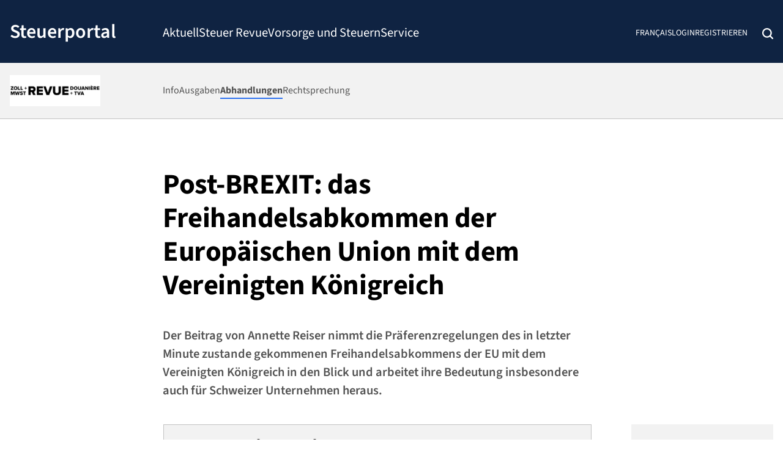

--- FILE ---
content_type: text/html; charset=UTF-8
request_url: https://steuerportal.ch/fachartikel/post-brexit-das-freihandelsabkommen-der-europaeischen-union-mit-dem-vereinigten-koenigreich/
body_size: 30063
content:
<!DOCTYPE html>
<html lang="de-DE-formal" class="wp-singular sht_proarticle-template-default single single-sht_proarticle postid-6373 wp-custom-logo wp-theme-sht-steuerportal no-js shp-favourites-6373 c-body--sht-theme">

<head>
	<meta charset="UTF-8">
	<meta name="viewport" content="width=device-width, initial-scale=1">
	<link rel="profile" href="http://gmpg.org/xfn/11">
	<meta name='robots' content='index, follow, max-image-preview:large, max-snippet:-1, max-video-preview:-1' />
<link rel="alternate" hreflang="de" href="https://steuerportal.ch/fachartikel/post-brexit-das-freihandelsabkommen-der-europaeischen-union-mit-dem-vereinigten-koenigreich/" />
<link rel="alternate" hreflang="fr" href="https://steuerportal.ch/fr/articles-specialises/post-brexit-das-freihandelsabkommen-der-europaeischen-union-mit-dem-vereinigten-koenigreich/" />
<link rel="alternate" hreflang="x-default" href="https://steuerportal.ch/fachartikel/post-brexit-das-freihandelsabkommen-der-europaeischen-union-mit-dem-vereinigten-koenigreich/" />

	<!-- This site is optimized with the Yoast SEO plugin v26.7 - https://yoast.com/wordpress/plugins/seo/ -->
	<title>Post-BREXIT: das Freihandelsabkommen der Europäischen Union mit dem Vereinigten Königreich &#8226; Steuerportal</title>
	<link rel="canonical" href="https://steuerportal.ch/fachartikel/post-brexit-das-freihandelsabkommen-der-europaeischen-union-mit-dem-vereinigten-koenigreich/" />
	<meta property="og:locale" content="de_DE" />
	<meta property="og:type" content="article" />
	<meta property="og:title" content="Post-BREXIT: das Freihandelsabkommen der Europäischen Union mit dem Vereinigten Königreich &#8226; Steuerportal" />
	<meta property="og:description" content="Der Beitrag von Annette Reiser nimmt die Präferenzregelungen des in letzter Minute zustande gekommenen Freihandelsabkommens der EU mit dem Vereinigten Königreich in den Blick und arbeitet ihre Bedeutung insbesondere auch für Schweizer Unternehmen heraus." />
	<meta property="og:url" content="https://steuerportal.ch/fachartikel/post-brexit-das-freihandelsabkommen-der-europaeischen-union-mit-dem-vereinigten-koenigreich/" />
	<meta property="og:site_name" content="Steuerportal" />
	<meta property="article:modified_time" content="2021-03-29T21:27:15+00:00" />
	<meta name="twitter:card" content="summary_large_image" />
	<meta name="twitter:label1" content="Geschätzte Lesezeit" />
	<meta name="twitter:data1" content="9 Minuten" />
	<script type="application/ld+json" class="yoast-schema-graph">{"@context":"https://schema.org","@graph":[{"@type":"WebPage","@id":"https://steuerportal.ch/fachartikel/post-brexit-das-freihandelsabkommen-der-europaeischen-union-mit-dem-vereinigten-koenigreich/","url":"https://steuerportal.ch/fachartikel/post-brexit-das-freihandelsabkommen-der-europaeischen-union-mit-dem-vereinigten-koenigreich/","name":"Post-BREXIT: das Freihandelsabkommen der Europäischen Union mit dem Vereinigten Königreich &#8226; Steuerportal","isPartOf":{"@id":"https://steuerportal.ch/#website"},"datePublished":"2021-03-29T08:18:36+00:00","dateModified":"2021-03-29T21:27:15+00:00","breadcrumb":{"@id":"https://steuerportal.ch/fachartikel/post-brexit-das-freihandelsabkommen-der-europaeischen-union-mit-dem-vereinigten-koenigreich/#breadcrumb"},"inLanguage":"de","potentialAction":[{"@type":"ReadAction","target":["https://steuerportal.ch/fachartikel/post-brexit-das-freihandelsabkommen-der-europaeischen-union-mit-dem-vereinigten-koenigreich/"]}]},{"@type":"BreadcrumbList","@id":"https://steuerportal.ch/fachartikel/post-brexit-das-freihandelsabkommen-der-europaeischen-union-mit-dem-vereinigten-koenigreich/#breadcrumb","itemListElement":[{"@type":"ListItem","position":1,"name":"Startseite","item":"https://steuerportal.ch/"},{"@type":"ListItem","position":2,"name":"Fachartikel","item":"https://steuerportal.ch/fachartikel/"},{"@type":"ListItem","position":3,"name":"Post-BREXIT: das Freihandelsabkommen der Europäischen Union mit dem Vereinigten Königreich"}]},{"@type":"WebSite","@id":"https://steuerportal.ch/#website","url":"https://steuerportal.ch/","name":"Steuerportal","description":"Das Schweizer Fachportal zum Thema Steuern","publisher":{"@id":"https://steuerportal.ch/#organization"},"potentialAction":[{"@type":"SearchAction","target":{"@type":"EntryPoint","urlTemplate":"https://steuerportal.ch/?s={search_term_string}"},"query-input":{"@type":"PropertyValueSpecification","valueRequired":true,"valueName":"search_term_string"}}],"inLanguage":"de"},{"@type":"Organization","@id":"https://steuerportal.ch/#organization","name":"Steuerportal (Cosmos Verlag)","url":"https://steuerportal.ch/","logo":{"@type":"ImageObject","inLanguage":"de","@id":"https://steuerportal.ch/#/schema/logo/image/","url":"https://steuerportal.ch/wp-content/uploads/2021/06/cosmos_c-strich_h_positiv_bunt.svg","contentUrl":"https://steuerportal.ch/wp-content/uploads/2021/06/cosmos_c-strich_h_positiv_bunt.svg","width":191,"height":44,"caption":"Steuerportal (Cosmos Verlag)"},"image":{"@id":"https://steuerportal.ch/#/schema/logo/image/"}}]}</script>
	<!-- / Yoast SEO plugin. -->


<link rel="alternate" type="application/rss+xml" title="Steuerportal &raquo; Feed" href="https://steuerportal.ch/feed/" />
<link rel="alternate" type="application/rss+xml" title="Steuerportal &raquo; Kommentar-Feed" href="https://steuerportal.ch/comments/feed/" />
<link rel="alternate" title="oEmbed (JSON)" type="application/json+oembed" href="https://steuerportal.ch/wp-json/oembed/1.0/embed?url=https%3A%2F%2Fsteuerportal.ch%2Ffachartikel%2Fpost-brexit-das-freihandelsabkommen-der-europaeischen-union-mit-dem-vereinigten-koenigreich%2F" />
<link rel="alternate" title="oEmbed (XML)" type="text/xml+oembed" href="https://steuerportal.ch/wp-json/oembed/1.0/embed?url=https%3A%2F%2Fsteuerportal.ch%2Ffachartikel%2Fpost-brexit-das-freihandelsabkommen-der-europaeischen-union-mit-dem-vereinigten-koenigreich%2F&#038;format=xml" />
<style id='wp-img-auto-sizes-contain-inline-css' type='text/css'>
img:is([sizes=auto i],[sizes^="auto," i]){contain-intrinsic-size:3000px 1500px}
/*# sourceURL=wp-img-auto-sizes-contain-inline-css */
</style>
<link rel='stylesheet' id='wp-block-library-css' href='https://steuerportal.ch/wp-includes/css/dist/block-library/style.min.css?ver=6.9' type='text/css' media='all' />
<style id='wp-block-button-inline-css' type='text/css'>
.wp-block-button__link{align-content:center;box-sizing:border-box;cursor:pointer;display:inline-block;height:100%;text-align:center;word-break:break-word}.wp-block-button__link.aligncenter{text-align:center}.wp-block-button__link.alignright{text-align:right}:where(.wp-block-button__link){border-radius:9999px;box-shadow:none;padding:calc(.667em + 2px) calc(1.333em + 2px);text-decoration:none}.wp-block-button[style*=text-decoration] .wp-block-button__link{text-decoration:inherit}.wp-block-buttons>.wp-block-button.has-custom-width{max-width:none}.wp-block-buttons>.wp-block-button.has-custom-width .wp-block-button__link{width:100%}.wp-block-buttons>.wp-block-button.has-custom-font-size .wp-block-button__link{font-size:inherit}.wp-block-buttons>.wp-block-button.wp-block-button__width-25{width:calc(25% - var(--wp--style--block-gap, .5em)*.75)}.wp-block-buttons>.wp-block-button.wp-block-button__width-50{width:calc(50% - var(--wp--style--block-gap, .5em)*.5)}.wp-block-buttons>.wp-block-button.wp-block-button__width-75{width:calc(75% - var(--wp--style--block-gap, .5em)*.25)}.wp-block-buttons>.wp-block-button.wp-block-button__width-100{flex-basis:100%;width:100%}.wp-block-buttons.is-vertical>.wp-block-button.wp-block-button__width-25{width:25%}.wp-block-buttons.is-vertical>.wp-block-button.wp-block-button__width-50{width:50%}.wp-block-buttons.is-vertical>.wp-block-button.wp-block-button__width-75{width:75%}.wp-block-button.is-style-squared,.wp-block-button__link.wp-block-button.is-style-squared{border-radius:0}.wp-block-button.no-border-radius,.wp-block-button__link.no-border-radius{border-radius:0!important}:root :where(.wp-block-button .wp-block-button__link.is-style-outline),:root :where(.wp-block-button.is-style-outline>.wp-block-button__link){border:2px solid;padding:.667em 1.333em}:root :where(.wp-block-button .wp-block-button__link.is-style-outline:not(.has-text-color)),:root :where(.wp-block-button.is-style-outline>.wp-block-button__link:not(.has-text-color)){color:currentColor}:root :where(.wp-block-button .wp-block-button__link.is-style-outline:not(.has-background)),:root :where(.wp-block-button.is-style-outline>.wp-block-button__link:not(.has-background)){background-color:initial;background-image:none}
/*# sourceURL=https://steuerportal.ch/wp-includes/blocks/button/style.min.css */
</style>
<style id='wp-block-heading-inline-css' type='text/css'>
h1:where(.wp-block-heading).has-background,h2:where(.wp-block-heading).has-background,h3:where(.wp-block-heading).has-background,h4:where(.wp-block-heading).has-background,h5:where(.wp-block-heading).has-background,h6:where(.wp-block-heading).has-background{padding:1.25em 2.375em}h1.has-text-align-left[style*=writing-mode]:where([style*=vertical-lr]),h1.has-text-align-right[style*=writing-mode]:where([style*=vertical-rl]),h2.has-text-align-left[style*=writing-mode]:where([style*=vertical-lr]),h2.has-text-align-right[style*=writing-mode]:where([style*=vertical-rl]),h3.has-text-align-left[style*=writing-mode]:where([style*=vertical-lr]),h3.has-text-align-right[style*=writing-mode]:where([style*=vertical-rl]),h4.has-text-align-left[style*=writing-mode]:where([style*=vertical-lr]),h4.has-text-align-right[style*=writing-mode]:where([style*=vertical-rl]),h5.has-text-align-left[style*=writing-mode]:where([style*=vertical-lr]),h5.has-text-align-right[style*=writing-mode]:where([style*=vertical-rl]),h6.has-text-align-left[style*=writing-mode]:where([style*=vertical-lr]),h6.has-text-align-right[style*=writing-mode]:where([style*=vertical-rl]){rotate:180deg}
/*# sourceURL=https://steuerportal.ch/wp-includes/blocks/heading/style.min.css */
</style>
<style id='wp-block-image-inline-css' type='text/css'>
.wp-block-image>a,.wp-block-image>figure>a{display:inline-block}.wp-block-image img{box-sizing:border-box;height:auto;max-width:100%;vertical-align:bottom}@media not (prefers-reduced-motion){.wp-block-image img.hide{visibility:hidden}.wp-block-image img.show{animation:show-content-image .4s}}.wp-block-image[style*=border-radius] img,.wp-block-image[style*=border-radius]>a{border-radius:inherit}.wp-block-image.has-custom-border img{box-sizing:border-box}.wp-block-image.aligncenter{text-align:center}.wp-block-image.alignfull>a,.wp-block-image.alignwide>a{width:100%}.wp-block-image.alignfull img,.wp-block-image.alignwide img{height:auto;width:100%}.wp-block-image .aligncenter,.wp-block-image .alignleft,.wp-block-image .alignright,.wp-block-image.aligncenter,.wp-block-image.alignleft,.wp-block-image.alignright{display:table}.wp-block-image .aligncenter>figcaption,.wp-block-image .alignleft>figcaption,.wp-block-image .alignright>figcaption,.wp-block-image.aligncenter>figcaption,.wp-block-image.alignleft>figcaption,.wp-block-image.alignright>figcaption{caption-side:bottom;display:table-caption}.wp-block-image .alignleft{float:left;margin:.5em 1em .5em 0}.wp-block-image .alignright{float:right;margin:.5em 0 .5em 1em}.wp-block-image .aligncenter{margin-left:auto;margin-right:auto}.wp-block-image :where(figcaption){margin-bottom:1em;margin-top:.5em}.wp-block-image.is-style-circle-mask img{border-radius:9999px}@supports ((-webkit-mask-image:none) or (mask-image:none)) or (-webkit-mask-image:none){.wp-block-image.is-style-circle-mask img{border-radius:0;-webkit-mask-image:url('data:image/svg+xml;utf8,<svg viewBox="0 0 100 100" xmlns="http://www.w3.org/2000/svg"><circle cx="50" cy="50" r="50"/></svg>');mask-image:url('data:image/svg+xml;utf8,<svg viewBox="0 0 100 100" xmlns="http://www.w3.org/2000/svg"><circle cx="50" cy="50" r="50"/></svg>');mask-mode:alpha;-webkit-mask-position:center;mask-position:center;-webkit-mask-repeat:no-repeat;mask-repeat:no-repeat;-webkit-mask-size:contain;mask-size:contain}}:root :where(.wp-block-image.is-style-rounded img,.wp-block-image .is-style-rounded img){border-radius:9999px}.wp-block-image figure{margin:0}.wp-lightbox-container{display:flex;flex-direction:column;position:relative}.wp-lightbox-container img{cursor:zoom-in}.wp-lightbox-container img:hover+button{opacity:1}.wp-lightbox-container button{align-items:center;backdrop-filter:blur(16px) saturate(180%);background-color:#5a5a5a40;border:none;border-radius:4px;cursor:zoom-in;display:flex;height:20px;justify-content:center;opacity:0;padding:0;position:absolute;right:16px;text-align:center;top:16px;width:20px;z-index:100}@media not (prefers-reduced-motion){.wp-lightbox-container button{transition:opacity .2s ease}}.wp-lightbox-container button:focus-visible{outline:3px auto #5a5a5a40;outline:3px auto -webkit-focus-ring-color;outline-offset:3px}.wp-lightbox-container button:hover{cursor:pointer;opacity:1}.wp-lightbox-container button:focus{opacity:1}.wp-lightbox-container button:focus,.wp-lightbox-container button:hover,.wp-lightbox-container button:not(:hover):not(:active):not(.has-background){background-color:#5a5a5a40;border:none}.wp-lightbox-overlay{box-sizing:border-box;cursor:zoom-out;height:100vh;left:0;overflow:hidden;position:fixed;top:0;visibility:hidden;width:100%;z-index:100000}.wp-lightbox-overlay .close-button{align-items:center;cursor:pointer;display:flex;justify-content:center;min-height:40px;min-width:40px;padding:0;position:absolute;right:calc(env(safe-area-inset-right) + 16px);top:calc(env(safe-area-inset-top) + 16px);z-index:5000000}.wp-lightbox-overlay .close-button:focus,.wp-lightbox-overlay .close-button:hover,.wp-lightbox-overlay .close-button:not(:hover):not(:active):not(.has-background){background:none;border:none}.wp-lightbox-overlay .lightbox-image-container{height:var(--wp--lightbox-container-height);left:50%;overflow:hidden;position:absolute;top:50%;transform:translate(-50%,-50%);transform-origin:top left;width:var(--wp--lightbox-container-width);z-index:9999999999}.wp-lightbox-overlay .wp-block-image{align-items:center;box-sizing:border-box;display:flex;height:100%;justify-content:center;margin:0;position:relative;transform-origin:0 0;width:100%;z-index:3000000}.wp-lightbox-overlay .wp-block-image img{height:var(--wp--lightbox-image-height);min-height:var(--wp--lightbox-image-height);min-width:var(--wp--lightbox-image-width);width:var(--wp--lightbox-image-width)}.wp-lightbox-overlay .wp-block-image figcaption{display:none}.wp-lightbox-overlay button{background:none;border:none}.wp-lightbox-overlay .scrim{background-color:#fff;height:100%;opacity:.9;position:absolute;width:100%;z-index:2000000}.wp-lightbox-overlay.active{visibility:visible}@media not (prefers-reduced-motion){.wp-lightbox-overlay.active{animation:turn-on-visibility .25s both}.wp-lightbox-overlay.active img{animation:turn-on-visibility .35s both}.wp-lightbox-overlay.show-closing-animation:not(.active){animation:turn-off-visibility .35s both}.wp-lightbox-overlay.show-closing-animation:not(.active) img{animation:turn-off-visibility .25s both}.wp-lightbox-overlay.zoom.active{animation:none;opacity:1;visibility:visible}.wp-lightbox-overlay.zoom.active .lightbox-image-container{animation:lightbox-zoom-in .4s}.wp-lightbox-overlay.zoom.active .lightbox-image-container img{animation:none}.wp-lightbox-overlay.zoom.active .scrim{animation:turn-on-visibility .4s forwards}.wp-lightbox-overlay.zoom.show-closing-animation:not(.active){animation:none}.wp-lightbox-overlay.zoom.show-closing-animation:not(.active) .lightbox-image-container{animation:lightbox-zoom-out .4s}.wp-lightbox-overlay.zoom.show-closing-animation:not(.active) .lightbox-image-container img{animation:none}.wp-lightbox-overlay.zoom.show-closing-animation:not(.active) .scrim{animation:turn-off-visibility .4s forwards}}@keyframes show-content-image{0%{visibility:hidden}99%{visibility:hidden}to{visibility:visible}}@keyframes turn-on-visibility{0%{opacity:0}to{opacity:1}}@keyframes turn-off-visibility{0%{opacity:1;visibility:visible}99%{opacity:0;visibility:visible}to{opacity:0;visibility:hidden}}@keyframes lightbox-zoom-in{0%{transform:translate(calc((-100vw + var(--wp--lightbox-scrollbar-width))/2 + var(--wp--lightbox-initial-left-position)),calc(-50vh + var(--wp--lightbox-initial-top-position))) scale(var(--wp--lightbox-scale))}to{transform:translate(-50%,-50%) scale(1)}}@keyframes lightbox-zoom-out{0%{transform:translate(-50%,-50%) scale(1);visibility:visible}99%{visibility:visible}to{transform:translate(calc((-100vw + var(--wp--lightbox-scrollbar-width))/2 + var(--wp--lightbox-initial-left-position)),calc(-50vh + var(--wp--lightbox-initial-top-position))) scale(var(--wp--lightbox-scale));visibility:hidden}}
/*# sourceURL=https://steuerportal.ch/wp-includes/blocks/image/style.min.css */
</style>
<style id='wp-block-list-inline-css' type='text/css'>
ol,ul{box-sizing:border-box}:root :where(.wp-block-list.has-background){padding:1.25em 2.375em}
/*# sourceURL=https://steuerportal.ch/wp-includes/blocks/list/style.min.css */
</style>
<style id='wp-block-buttons-inline-css' type='text/css'>
.wp-block-buttons{box-sizing:border-box}.wp-block-buttons.is-vertical{flex-direction:column}.wp-block-buttons.is-vertical>.wp-block-button:last-child{margin-bottom:0}.wp-block-buttons>.wp-block-button{display:inline-block;margin:0}.wp-block-buttons.is-content-justification-left{justify-content:flex-start}.wp-block-buttons.is-content-justification-left.is-vertical{align-items:flex-start}.wp-block-buttons.is-content-justification-center{justify-content:center}.wp-block-buttons.is-content-justification-center.is-vertical{align-items:center}.wp-block-buttons.is-content-justification-right{justify-content:flex-end}.wp-block-buttons.is-content-justification-right.is-vertical{align-items:flex-end}.wp-block-buttons.is-content-justification-space-between{justify-content:space-between}.wp-block-buttons.aligncenter{text-align:center}.wp-block-buttons:not(.is-content-justification-space-between,.is-content-justification-right,.is-content-justification-left,.is-content-justification-center) .wp-block-button.aligncenter{margin-left:auto;margin-right:auto;width:100%}.wp-block-buttons[style*=text-decoration] .wp-block-button,.wp-block-buttons[style*=text-decoration] .wp-block-button__link{text-decoration:inherit}.wp-block-buttons.has-custom-font-size .wp-block-button__link{font-size:inherit}.wp-block-buttons .wp-block-button__link{width:100%}.wp-block-button.aligncenter{text-align:center}
/*# sourceURL=https://steuerportal.ch/wp-includes/blocks/buttons/style.min.css */
</style>
<style id='wp-block-columns-inline-css' type='text/css'>
.wp-block-columns{box-sizing:border-box;display:flex;flex-wrap:wrap!important}@media (min-width:782px){.wp-block-columns{flex-wrap:nowrap!important}}.wp-block-columns{align-items:normal!important}.wp-block-columns.are-vertically-aligned-top{align-items:flex-start}.wp-block-columns.are-vertically-aligned-center{align-items:center}.wp-block-columns.are-vertically-aligned-bottom{align-items:flex-end}@media (max-width:781px){.wp-block-columns:not(.is-not-stacked-on-mobile)>.wp-block-column{flex-basis:100%!important}}@media (min-width:782px){.wp-block-columns:not(.is-not-stacked-on-mobile)>.wp-block-column{flex-basis:0;flex-grow:1}.wp-block-columns:not(.is-not-stacked-on-mobile)>.wp-block-column[style*=flex-basis]{flex-grow:0}}.wp-block-columns.is-not-stacked-on-mobile{flex-wrap:nowrap!important}.wp-block-columns.is-not-stacked-on-mobile>.wp-block-column{flex-basis:0;flex-grow:1}.wp-block-columns.is-not-stacked-on-mobile>.wp-block-column[style*=flex-basis]{flex-grow:0}:where(.wp-block-columns){margin-bottom:1.75em}:where(.wp-block-columns.has-background){padding:1.25em 2.375em}.wp-block-column{flex-grow:1;min-width:0;overflow-wrap:break-word;word-break:break-word}.wp-block-column.is-vertically-aligned-top{align-self:flex-start}.wp-block-column.is-vertically-aligned-center{align-self:center}.wp-block-column.is-vertically-aligned-bottom{align-self:flex-end}.wp-block-column.is-vertically-aligned-stretch{align-self:stretch}.wp-block-column.is-vertically-aligned-bottom,.wp-block-column.is-vertically-aligned-center,.wp-block-column.is-vertically-aligned-top{width:100%}
/*# sourceURL=https://steuerportal.ch/wp-includes/blocks/columns/style.min.css */
</style>
<style id='wp-block-group-inline-css' type='text/css'>
.wp-block-group{box-sizing:border-box}:where(.wp-block-group.wp-block-group-is-layout-constrained){position:relative}
/*# sourceURL=https://steuerportal.ch/wp-includes/blocks/group/style.min.css */
</style>
<style id='wp-block-paragraph-inline-css' type='text/css'>
.is-small-text{font-size:.875em}.is-regular-text{font-size:1em}.is-large-text{font-size:2.25em}.is-larger-text{font-size:3em}.has-drop-cap:not(:focus):first-letter{float:left;font-size:8.4em;font-style:normal;font-weight:100;line-height:.68;margin:.05em .1em 0 0;text-transform:uppercase}body.rtl .has-drop-cap:not(:focus):first-letter{float:none;margin-left:.1em}p.has-drop-cap.has-background{overflow:hidden}:root :where(p.has-background){padding:1.25em 2.375em}:where(p.has-text-color:not(.has-link-color)) a{color:inherit}p.has-text-align-left[style*="writing-mode:vertical-lr"],p.has-text-align-right[style*="writing-mode:vertical-rl"]{rotate:180deg}
/*# sourceURL=https://steuerportal.ch/wp-includes/blocks/paragraph/style.min.css */
</style>
<style id='wp-block-spacer-inline-css' type='text/css'>
.wp-block-spacer{clear:both}
/*# sourceURL=https://steuerportal.ch/wp-includes/blocks/spacer/style.min.css */
</style>
<style id='global-styles-inline-css' type='text/css'>
:root{--wp--preset--aspect-ratio--square: 1;--wp--preset--aspect-ratio--4-3: 4/3;--wp--preset--aspect-ratio--3-4: 3/4;--wp--preset--aspect-ratio--3-2: 3/2;--wp--preset--aspect-ratio--2-3: 2/3;--wp--preset--aspect-ratio--16-9: 16/9;--wp--preset--aspect-ratio--9-16: 9/16;--wp--preset--color--black: #000;--wp--preset--color--cyan-bluish-gray: #abb8c3;--wp--preset--color--white: #fff;--wp--preset--color--pale-pink: #f78da7;--wp--preset--color--vivid-red: #cf2e2e;--wp--preset--color--luminous-vivid-orange: #ff6900;--wp--preset--color--luminous-vivid-amber: #fcb900;--wp--preset--color--light-green-cyan: #7bdcb5;--wp--preset--color--vivid-green-cyan: #00d084;--wp--preset--color--pale-cyan-blue: #8ed1fc;--wp--preset--color--vivid-cyan-blue: #0693e3;--wp--preset--color--vivid-purple: #9b51e0;--wp--preset--color--gray: #525252;--wp--preset--color--gray-mid: #808080;--wp--preset--color--gray-midlight: #979797;--wp--preset--color--gray-darkmidlight: #a6a6a6;--wp--preset--color--gray-light: #c2c2c2;--wp--preset--color--gray-light-25: rgba(194,194,194,.25);--wp--preset--color--gray-xlight: #f2f2f2;--wp--preset--color--primary-dark: #0f2342;--wp--preset--color--primary-bright: #2b70f0;--wp--preset--color--primary-brightdark: #005BAB;--wp--preset--color--primary-light: #2b70f0;--wp--preset--gradient--vivid-cyan-blue-to-vivid-purple: linear-gradient(135deg,rgb(6,147,227) 0%,rgb(155,81,224) 100%);--wp--preset--gradient--light-green-cyan-to-vivid-green-cyan: linear-gradient(135deg,rgb(122,220,180) 0%,rgb(0,208,130) 100%);--wp--preset--gradient--luminous-vivid-amber-to-luminous-vivid-orange: linear-gradient(135deg,rgb(252,185,0) 0%,rgb(255,105,0) 100%);--wp--preset--gradient--luminous-vivid-orange-to-vivid-red: linear-gradient(135deg,rgb(255,105,0) 0%,rgb(207,46,46) 100%);--wp--preset--gradient--very-light-gray-to-cyan-bluish-gray: linear-gradient(135deg,rgb(238,238,238) 0%,rgb(169,184,195) 100%);--wp--preset--gradient--cool-to-warm-spectrum: linear-gradient(135deg,rgb(74,234,220) 0%,rgb(151,120,209) 20%,rgb(207,42,186) 40%,rgb(238,44,130) 60%,rgb(251,105,98) 80%,rgb(254,248,76) 100%);--wp--preset--gradient--blush-light-purple: linear-gradient(135deg,rgb(255,206,236) 0%,rgb(152,150,240) 100%);--wp--preset--gradient--blush-bordeaux: linear-gradient(135deg,rgb(254,205,165) 0%,rgb(254,45,45) 50%,rgb(107,0,62) 100%);--wp--preset--gradient--luminous-dusk: linear-gradient(135deg,rgb(255,203,112) 0%,rgb(199,81,192) 50%,rgb(65,88,208) 100%);--wp--preset--gradient--pale-ocean: linear-gradient(135deg,rgb(255,245,203) 0%,rgb(182,227,212) 50%,rgb(51,167,181) 100%);--wp--preset--gradient--electric-grass: linear-gradient(135deg,rgb(202,248,128) 0%,rgb(113,206,126) 100%);--wp--preset--gradient--midnight: linear-gradient(135deg,rgb(2,3,129) 0%,rgb(40,116,252) 100%);--wp--preset--font-size--small: 13px;--wp--preset--font-size--medium: clamp(14px, 0.875rem + ((1vw - 3.2px) * 0.568), 20px);--wp--preset--font-size--large: clamp(22.041px, 1.378rem + ((1vw - 3.2px) * 1.322), 36px);--wp--preset--font-size--x-large: clamp(25.014px, 1.563rem + ((1vw - 3.2px) * 1.609), 42px);--wp--preset--font-size--h-1: clamp(2rem, 2rem + ((1vw - 0.2rem) * 1.515), 3rem);--wp--preset--font-size--h-2: clamp(1.875rem, 1.875rem + ((1vw - 0.2rem) * 1.042), 2.5625rem);--wp--preset--font-size--h-3: clamp(1.6875rem, 1.688rem + ((1vw - 0.2rem) * 0.662), 2.125rem);--wp--preset--font-size--h-4: clamp(1.5rem, 1.5rem + ((1vw - 0.2rem) * 0.285), 1.6875rem);--wp--preset--font-size--h-5: clamp(1.3125rem, 1.313rem + ((1vw - 0.2rem) * 1), 1.3125rem);--wp--preset--font-size--h-6: clamp(1.125rem, 1.125rem + ((1vw - 0.2rem) * 1), 1.125rem);--wp--preset--font-size--rscale: clamp(1rem, 1rem + ((1vw - 0.2rem) * 0.474), 1.3125rem);--wp--preset--font-size--rscale-small: clamp(1rem, 1rem + ((1vw - 0.2rem) * 0.189), 1.125rem);--wp--preset--font-size--rm: 17px;--wp--preset--font-size--r: 16px;--wp--preset--font-size--rs: 15px;--wp--preset--font-family--source-sans-3: "Source Sans 3", -apple-system, "system-ui", "Segoe UI", Roboto, Oxygen, Ubuntu, Cantarell, "Fira Sans", "Droid Sans", "Helvetica Neue", sans-serif;--wp--preset--spacing--20: 1.25rem;--wp--preset--spacing--30: 1.875rem;--wp--preset--spacing--40: 2.5rem;--wp--preset--spacing--50: 3.125rem;--wp--preset--spacing--60: 3.75rem;--wp--preset--spacing--70: 4.375rem;--wp--preset--spacing--80: 5rem;--wp--preset--spacing--5: 0.3125rem;--wp--preset--spacing--10: 0.625rem;--wp--preset--spacing--90: 5.625rem;--wp--preset--shadow--natural: 6px 6px 9px rgba(0, 0, 0, 0.2);--wp--preset--shadow--deep: 12px 12px 50px rgba(0, 0, 0, 0.4);--wp--preset--shadow--sharp: 6px 6px 0px rgba(0, 0, 0, 0.2);--wp--preset--shadow--outlined: 6px 6px 0px -3px rgb(255, 255, 255), 6px 6px rgb(0, 0, 0);--wp--preset--shadow--crisp: 6px 6px 0px rgb(0, 0, 0);}:root { --wp--style--global--content-size: 700px;--wp--style--global--wide-size: 1376px; }:where(body) { margin: 0; }.wp-site-blocks > .alignleft { float: left; margin-right: 2em; }.wp-site-blocks > .alignright { float: right; margin-left: 2em; }.wp-site-blocks > .aligncenter { justify-content: center; margin-left: auto; margin-right: auto; }:where(.wp-site-blocks) > * { margin-block-start: 1.5rem; margin-block-end: 0; }:where(.wp-site-blocks) > :first-child { margin-block-start: 0; }:where(.wp-site-blocks) > :last-child { margin-block-end: 0; }:root { --wp--style--block-gap: 1.5rem; }:root :where(.is-layout-flow) > :first-child{margin-block-start: 0;}:root :where(.is-layout-flow) > :last-child{margin-block-end: 0;}:root :where(.is-layout-flow) > *{margin-block-start: 1.5rem;margin-block-end: 0;}:root :where(.is-layout-constrained) > :first-child{margin-block-start: 0;}:root :where(.is-layout-constrained) > :last-child{margin-block-end: 0;}:root :where(.is-layout-constrained) > *{margin-block-start: 1.5rem;margin-block-end: 0;}:root :where(.is-layout-flex){gap: 1.5rem;}:root :where(.is-layout-grid){gap: 1.5rem;}.is-layout-flow > .alignleft{float: left;margin-inline-start: 0;margin-inline-end: 2em;}.is-layout-flow > .alignright{float: right;margin-inline-start: 2em;margin-inline-end: 0;}.is-layout-flow > .aligncenter{margin-left: auto !important;margin-right: auto !important;}.is-layout-constrained > .alignleft{float: left;margin-inline-start: 0;margin-inline-end: 2em;}.is-layout-constrained > .alignright{float: right;margin-inline-start: 2em;margin-inline-end: 0;}.is-layout-constrained > .aligncenter{margin-left: auto !important;margin-right: auto !important;}.is-layout-constrained > :where(:not(.alignleft):not(.alignright):not(.alignfull)){max-width: var(--wp--style--global--content-size);margin-left: auto !important;margin-right: auto !important;}.is-layout-constrained > .alignwide{max-width: var(--wp--style--global--wide-size);}body .is-layout-flex{display: flex;}.is-layout-flex{flex-wrap: wrap;align-items: center;}.is-layout-flex > :is(*, div){margin: 0;}body .is-layout-grid{display: grid;}.is-layout-grid > :is(*, div){margin: 0;}body{background-color: var(--wp--preset--color--white);color: var(--wp--preset--color--gray);font-family: var(--wp--preset--font-family--source-sans-3);padding-top: 0px;padding-right: 0px;padding-bottom: 0px;padding-left: 0px;}a:where(:not(.wp-element-button)){color: var(--wp--preset--color--primary-bright);text-decoration: underline;}:root :where(a:where(:not(.wp-element-button)):hover){color: var(--wp--preset--color--primary-brightdark);}h1, h2, h3, h4, h5, h6{font-weight: 700;line-height: 1.2;}h1{font-size: var(--wp--preset--font-size--h-1);letter-spacing: -0.01em;}h2{font-size: var(--wp--preset--font-size--h-2);}h3{font-size: var(--wp--preset--font-size--h-3);}h4{font-size: var(--wp--preset--font-size--h-4);}h5{font-size: var(--wp--preset--font-size--h-5);font-weight: 600;}h6{font-size: var(--wp--preset--font-size--h-6);}:root :where(.wp-element-button, .wp-block-button__link){background-color: #32373c;border-width: 0;color: #fff;font-family: inherit;font-size: inherit;font-style: inherit;font-weight: inherit;letter-spacing: inherit;line-height: inherit;padding-top: calc(0.667em + 2px);padding-right: calc(1.333em + 2px);padding-bottom: calc(0.667em + 2px);padding-left: calc(1.333em + 2px);text-decoration: none;text-transform: inherit;}.has-black-color{color: var(--wp--preset--color--black) !important;}.has-cyan-bluish-gray-color{color: var(--wp--preset--color--cyan-bluish-gray) !important;}.has-white-color{color: var(--wp--preset--color--white) !important;}.has-pale-pink-color{color: var(--wp--preset--color--pale-pink) !important;}.has-vivid-red-color{color: var(--wp--preset--color--vivid-red) !important;}.has-luminous-vivid-orange-color{color: var(--wp--preset--color--luminous-vivid-orange) !important;}.has-luminous-vivid-amber-color{color: var(--wp--preset--color--luminous-vivid-amber) !important;}.has-light-green-cyan-color{color: var(--wp--preset--color--light-green-cyan) !important;}.has-vivid-green-cyan-color{color: var(--wp--preset--color--vivid-green-cyan) !important;}.has-pale-cyan-blue-color{color: var(--wp--preset--color--pale-cyan-blue) !important;}.has-vivid-cyan-blue-color{color: var(--wp--preset--color--vivid-cyan-blue) !important;}.has-vivid-purple-color{color: var(--wp--preset--color--vivid-purple) !important;}.has-gray-color{color: var(--wp--preset--color--gray) !important;}.has-gray-mid-color{color: var(--wp--preset--color--gray-mid) !important;}.has-gray-midlight-color{color: var(--wp--preset--color--gray-midlight) !important;}.has-gray-darkmidlight-color{color: var(--wp--preset--color--gray-darkmidlight) !important;}.has-gray-light-color{color: var(--wp--preset--color--gray-light) !important;}.has-gray-light-25-color{color: var(--wp--preset--color--gray-light-25) !important;}.has-gray-xlight-color{color: var(--wp--preset--color--gray-xlight) !important;}.has-primary-dark-color{color: var(--wp--preset--color--primary-dark) !important;}.has-primary-bright-color{color: var(--wp--preset--color--primary-bright) !important;}.has-primary-brightdark-color{color: var(--wp--preset--color--primary-brightdark) !important;}.has-primary-light-color{color: var(--wp--preset--color--primary-light) !important;}.has-black-background-color{background-color: var(--wp--preset--color--black) !important;}.has-cyan-bluish-gray-background-color{background-color: var(--wp--preset--color--cyan-bluish-gray) !important;}.has-white-background-color{background-color: var(--wp--preset--color--white) !important;}.has-pale-pink-background-color{background-color: var(--wp--preset--color--pale-pink) !important;}.has-vivid-red-background-color{background-color: var(--wp--preset--color--vivid-red) !important;}.has-luminous-vivid-orange-background-color{background-color: var(--wp--preset--color--luminous-vivid-orange) !important;}.has-luminous-vivid-amber-background-color{background-color: var(--wp--preset--color--luminous-vivid-amber) !important;}.has-light-green-cyan-background-color{background-color: var(--wp--preset--color--light-green-cyan) !important;}.has-vivid-green-cyan-background-color{background-color: var(--wp--preset--color--vivid-green-cyan) !important;}.has-pale-cyan-blue-background-color{background-color: var(--wp--preset--color--pale-cyan-blue) !important;}.has-vivid-cyan-blue-background-color{background-color: var(--wp--preset--color--vivid-cyan-blue) !important;}.has-vivid-purple-background-color{background-color: var(--wp--preset--color--vivid-purple) !important;}.has-gray-background-color{background-color: var(--wp--preset--color--gray) !important;}.has-gray-mid-background-color{background-color: var(--wp--preset--color--gray-mid) !important;}.has-gray-midlight-background-color{background-color: var(--wp--preset--color--gray-midlight) !important;}.has-gray-darkmidlight-background-color{background-color: var(--wp--preset--color--gray-darkmidlight) !important;}.has-gray-light-background-color{background-color: var(--wp--preset--color--gray-light) !important;}.has-gray-light-25-background-color{background-color: var(--wp--preset--color--gray-light-25) !important;}.has-gray-xlight-background-color{background-color: var(--wp--preset--color--gray-xlight) !important;}.has-primary-dark-background-color{background-color: var(--wp--preset--color--primary-dark) !important;}.has-primary-bright-background-color{background-color: var(--wp--preset--color--primary-bright) !important;}.has-primary-brightdark-background-color{background-color: var(--wp--preset--color--primary-brightdark) !important;}.has-primary-light-background-color{background-color: var(--wp--preset--color--primary-light) !important;}.has-black-border-color{border-color: var(--wp--preset--color--black) !important;}.has-cyan-bluish-gray-border-color{border-color: var(--wp--preset--color--cyan-bluish-gray) !important;}.has-white-border-color{border-color: var(--wp--preset--color--white) !important;}.has-pale-pink-border-color{border-color: var(--wp--preset--color--pale-pink) !important;}.has-vivid-red-border-color{border-color: var(--wp--preset--color--vivid-red) !important;}.has-luminous-vivid-orange-border-color{border-color: var(--wp--preset--color--luminous-vivid-orange) !important;}.has-luminous-vivid-amber-border-color{border-color: var(--wp--preset--color--luminous-vivid-amber) !important;}.has-light-green-cyan-border-color{border-color: var(--wp--preset--color--light-green-cyan) !important;}.has-vivid-green-cyan-border-color{border-color: var(--wp--preset--color--vivid-green-cyan) !important;}.has-pale-cyan-blue-border-color{border-color: var(--wp--preset--color--pale-cyan-blue) !important;}.has-vivid-cyan-blue-border-color{border-color: var(--wp--preset--color--vivid-cyan-blue) !important;}.has-vivid-purple-border-color{border-color: var(--wp--preset--color--vivid-purple) !important;}.has-gray-border-color{border-color: var(--wp--preset--color--gray) !important;}.has-gray-mid-border-color{border-color: var(--wp--preset--color--gray-mid) !important;}.has-gray-midlight-border-color{border-color: var(--wp--preset--color--gray-midlight) !important;}.has-gray-darkmidlight-border-color{border-color: var(--wp--preset--color--gray-darkmidlight) !important;}.has-gray-light-border-color{border-color: var(--wp--preset--color--gray-light) !important;}.has-gray-light-25-border-color{border-color: var(--wp--preset--color--gray-light-25) !important;}.has-gray-xlight-border-color{border-color: var(--wp--preset--color--gray-xlight) !important;}.has-primary-dark-border-color{border-color: var(--wp--preset--color--primary-dark) !important;}.has-primary-bright-border-color{border-color: var(--wp--preset--color--primary-bright) !important;}.has-primary-brightdark-border-color{border-color: var(--wp--preset--color--primary-brightdark) !important;}.has-primary-light-border-color{border-color: var(--wp--preset--color--primary-light) !important;}.has-vivid-cyan-blue-to-vivid-purple-gradient-background{background: var(--wp--preset--gradient--vivid-cyan-blue-to-vivid-purple) !important;}.has-light-green-cyan-to-vivid-green-cyan-gradient-background{background: var(--wp--preset--gradient--light-green-cyan-to-vivid-green-cyan) !important;}.has-luminous-vivid-amber-to-luminous-vivid-orange-gradient-background{background: var(--wp--preset--gradient--luminous-vivid-amber-to-luminous-vivid-orange) !important;}.has-luminous-vivid-orange-to-vivid-red-gradient-background{background: var(--wp--preset--gradient--luminous-vivid-orange-to-vivid-red) !important;}.has-very-light-gray-to-cyan-bluish-gray-gradient-background{background: var(--wp--preset--gradient--very-light-gray-to-cyan-bluish-gray) !important;}.has-cool-to-warm-spectrum-gradient-background{background: var(--wp--preset--gradient--cool-to-warm-spectrum) !important;}.has-blush-light-purple-gradient-background{background: var(--wp--preset--gradient--blush-light-purple) !important;}.has-blush-bordeaux-gradient-background{background: var(--wp--preset--gradient--blush-bordeaux) !important;}.has-luminous-dusk-gradient-background{background: var(--wp--preset--gradient--luminous-dusk) !important;}.has-pale-ocean-gradient-background{background: var(--wp--preset--gradient--pale-ocean) !important;}.has-electric-grass-gradient-background{background: var(--wp--preset--gradient--electric-grass) !important;}.has-midnight-gradient-background{background: var(--wp--preset--gradient--midnight) !important;}.has-small-font-size{font-size: var(--wp--preset--font-size--small) !important;}.has-medium-font-size{font-size: var(--wp--preset--font-size--medium) !important;}.has-large-font-size{font-size: var(--wp--preset--font-size--large) !important;}.has-x-large-font-size{font-size: var(--wp--preset--font-size--x-large) !important;}.has-h-1-font-size{font-size: var(--wp--preset--font-size--h-1) !important;}.has-h-2-font-size{font-size: var(--wp--preset--font-size--h-2) !important;}.has-h-3-font-size{font-size: var(--wp--preset--font-size--h-3) !important;}.has-h-4-font-size{font-size: var(--wp--preset--font-size--h-4) !important;}.has-h-5-font-size{font-size: var(--wp--preset--font-size--h-5) !important;}.has-h-6-font-size{font-size: var(--wp--preset--font-size--h-6) !important;}.has-rscale-font-size{font-size: var(--wp--preset--font-size--rscale) !important;}.has-rscale-small-font-size{font-size: var(--wp--preset--font-size--rscale-small) !important;}.has-rm-font-size{font-size: var(--wp--preset--font-size--rm) !important;}.has-r-font-size{font-size: var(--wp--preset--font-size--r) !important;}.has-rs-font-size{font-size: var(--wp--preset--font-size--rs) !important;}.has-source-sans-3-font-family{font-family: var(--wp--preset--font-family--source-sans-3) !important;}
:root :where(.wp-block-columns-is-layout-flow) > :first-child{margin-block-start: 0;}:root :where(.wp-block-columns-is-layout-flow) > :last-child{margin-block-end: 0;}:root :where(.wp-block-columns-is-layout-flow) > *{margin-block-start: var(--wp--preset--spacing--40);margin-block-end: 0;}:root :where(.wp-block-columns-is-layout-constrained) > :first-child{margin-block-start: 0;}:root :where(.wp-block-columns-is-layout-constrained) > :last-child{margin-block-end: 0;}:root :where(.wp-block-columns-is-layout-constrained) > *{margin-block-start: var(--wp--preset--spacing--40);margin-block-end: 0;}:root :where(.wp-block-columns-is-layout-flex){gap: var(--wp--preset--spacing--40);}:root :where(.wp-block-columns-is-layout-grid){gap: var(--wp--preset--spacing--40);}
:root :where(.wp-block-shp-toc){font-size: var(--wp--preset--font-size--r);}
/*# sourceURL=global-styles-inline-css */
</style>
<style id='core-block-supports-inline-css' type='text/css'>
.wp-elements-29318b05e8799860ce378d1492314403 a:where(:not(.wp-element-button)){color:var(--wp--preset--color--white);}.wp-container-core-columns-is-layout-28f84493{flex-wrap:nowrap;}
/*# sourceURL=core-block-supports-inline-css */
</style>

<style id='sht-core-query-styles-inline-css' type='text/css'>
.wp-block-query .wp-block-post-excerpt>*{margin-top:0;margin-bottom:0}.wp-block-query .wp-block-post-excerpt>*+*{margin-top:var(--wp--preset--spacing--5)}.wp-block-query .wp-block-post-excerpt__more-link{text-decoration:underline}
/*# sourceURL=https://steuerportal.ch/wp-content/themes/sht-steuerportal/assets/styles/blocks/core/query.min.css */
</style>
<style id='sht-sht-post-fachrubrik-styles-inline-css' type='text/css'>
.wp-block-sht-post-fachrubrik{font-style:italic}
/*# sourceURL=https://steuerportal.ch/wp-content/themes/sht-steuerportal/assets/styles/blocks/sht/post-fachrubrik.min.css */
</style>
<link rel='stylesheet' id='shpfrp_lost_password_style-css' href='https://steuerportal.ch/wp-content/plugins/shp-frontend-reset-password/assets/css/password-lost.css?ver=6.9' type='text/css' media='all' />
<link rel='stylesheet' id='shp_acf_passwordstrength-css' href='https://steuerportal.ch/wp-content/plugins/shp_acf_passwordstrength/Classes/../assets/styles/shp_acf_passwordstrength.css?ver=2.1.1' type='text/css' media='all' />
<link rel='stylesheet' id='wpml-menu-item-0-css' href='https://steuerportal.ch/wp-content/plugins/sitepress-multilingual-cms/templates/language-switchers/menu-item/style.min.css?ver=1' type='text/css' media='all' />
<style id='block-visibility-screen-size-styles-inline-css' type='text/css'>
/* Large screens (desktops, 992px and up) */
@media ( min-width: 992px ) {
	.block-visibility-hide-large-screen {
		display: none !important;
	}
}

/* Medium screens (tablets, between 768px and 992px) */
@media ( min-width: 768px ) and ( max-width: 991.98px ) {
	.block-visibility-hide-medium-screen {
		display: none !important;
	}
}

/* Small screens (mobile devices, less than 768px) */
@media ( max-width: 767.98px ) {
	.block-visibility-hide-small-screen {
		display: none !important;
	}
}
/*# sourceURL=block-visibility-screen-size-styles-inline-css */
</style>
<link rel='stylesheet' id='fancybox-css' href='https://steuerportal.ch/wp-content/themes/sht-steuerportal/assets/plugins/fancybox/jquery.fancybox.min.css?ver=3.4.0' type='text/css' media='all' />
<link rel='stylesheet' id='gform_basic-css' href='https://steuerportal.ch/wp-content/plugins/gravityforms/assets/css/dist/basic.min.css?ver=2.9.25' type='text/css' media='all' />
<link rel='stylesheet' id='gform_theme_components-css' href='https://steuerportal.ch/wp-content/plugins/gravityforms/assets/css/dist/theme-components.min.css?ver=2.9.25' type='text/css' media='all' />
<link rel='stylesheet' id='gform_theme-css' href='https://steuerportal.ch/wp-content/plugins/gravityforms/assets/css/dist/theme.min.css?ver=2.9.25' type='text/css' media='all' />
<link rel='stylesheet' id='sht-style-css' href='https://steuerportal.ch/wp-content/themes/sht-steuerportal/assets/styles/ui.css?ver=1732707333' type='text/css' media='all' />
<script type="text/javascript" src="https://steuerportal.ch/wp-includes/js/dist/hooks.min.js?ver=dd5603f07f9220ed27f1" id="wp-hooks-js"></script>
<script type="text/javascript" id="say-what-js-js-extra">
/* <![CDATA[ */
var say_what_data = {"replacements":{"|Reset Password|":"Passwort festlegen","|Enter your new password below.|":"Geben Sie bitte hier Ihr eigenes Passwort ein oder \u00fcbernehmen Sie das vorgeschlagene Passwort."}};
//# sourceURL=say-what-js-js-extra
/* ]]> */
</script>
<script type="text/javascript" src="https://steuerportal.ch/wp-content/plugins/say-what/assets/build/frontend.js?ver=fd31684c45e4d85aeb4e" id="say-what-js-js"></script>
<script type="text/javascript" src="https://steuerportal.ch/wp-includes/js/jquery/jquery.min.js?ver=3.7.1" id="jquery-core-js"></script>
<script type="text/javascript" src="https://steuerportal.ch/wp-includes/js/jquery/jquery-migrate.min.js?ver=3.4.1" id="jquery-migrate-js"></script>
<script type="text/javascript" id="zxcvbn-async-js-extra">
/* <![CDATA[ */
var _zxcvbnSettings = {"src":"https://steuerportal.ch/wp-includes/js/zxcvbn.min.js"};
//# sourceURL=zxcvbn-async-js-extra
/* ]]> */
</script>
<script type="text/javascript" src="https://steuerportal.ch/wp-includes/js/zxcvbn-async.min.js?ver=1.0" id="zxcvbn-async-js"></script>
<script type="text/javascript" id="wpml-browser-redirect-js-extra">
/* <![CDATA[ */
var wpml_browser_redirect_params = {"pageLanguage":"de","languageUrls":{"de_de_formal":"https://steuerportal.ch/fachartikel/post-brexit-das-freihandelsabkommen-der-europaeischen-union-mit-dem-vereinigten-koenigreich/","de":"https://steuerportal.ch/fachartikel/post-brexit-das-freihandelsabkommen-der-europaeischen-union-mit-dem-vereinigten-koenigreich/","formal":"https://steuerportal.ch/fachartikel/post-brexit-das-freihandelsabkommen-der-europaeischen-union-mit-dem-vereinigten-koenigreich/","fr_fr":"https://steuerportal.ch/fr/articles-specialises/post-brexit-das-freihandelsabkommen-der-europaeischen-union-mit-dem-vereinigten-koenigreich/","fr":"https://steuerportal.ch/fr/articles-specialises/post-brexit-das-freihandelsabkommen-der-europaeischen-union-mit-dem-vereinigten-koenigreich/"},"cookie":{"name":"_icl_visitor_lang_js","domain":"steuerportal.ch","path":"/","expiration":60}};
//# sourceURL=wpml-browser-redirect-js-extra
/* ]]> */
</script>
<script type="text/javascript" src="https://steuerportal.ch/wp-content/plugins/sitepress-multilingual-cms/dist/js/browser-redirect/app.js?ver=486900" id="wpml-browser-redirect-js"></script>
<link rel="https://api.w.org/" href="https://steuerportal.ch/wp-json/" /><link rel="alternate" title="JSON" type="application/json" href="https://steuerportal.ch/wp-json/wp/v2/sht_proarticle/6373" /><link rel='shortlink' href='https://steuerportal.ch/?p=6373' />
<meta name="generator" content="WPML ver:4.8.6 stt:4,3;" />
<script>(function(html){html.className = html.className.replace(/\bno-js\b/,'js')})(document.documentElement);</script>
<script>
			document.cookie="resolution="+Math.max(screen.width,screen.height)+("devicePixelRatio" in window ? ","+devicePixelRatio : ",1")+"; path=/";
		</script><link type="text/plain" rel="author" href="https://steuerportal.ch/wp-content/themes/sht-steuerportal/humans.txt" />		<style>
			.algolia-search-highlight {
				background-color: #fffbcc;
				border-radius: 2px;
				font-style: normal;
			}
		</style>
		<style class='wp-fonts-local' type='text/css'>
@font-face{font-family:"Source Sans 3";font-style:normal;font-weight:100;font-display:fallback;src:url('https://steuerportal.ch/wp-content/themes/sht-steuerportal/assets/fonts/SourceSans3-VariableFont_wght.woff2') format('woff2');}
@font-face{font-family:"Source Sans 3";font-style:italic;font-weight:100;font-display:fallback;src:url('https://steuerportal.ch/wp-content/themes/sht-steuerportal/assets/fonts/SourceSans3-Italic-VariableFont_wght.woff2') format('woff2');}
@font-face{font-family:"Source Sans 3";font-style:normal;font-weight:200;font-display:fallback;src:url('https://steuerportal.ch/wp-content/themes/sht-steuerportal/assets/fonts/SourceSans3-VariableFont_wght.woff2') format('woff2');}
@font-face{font-family:"Source Sans 3";font-style:italic;font-weight:200;font-display:fallback;src:url('https://steuerportal.ch/wp-content/themes/sht-steuerportal/assets/fonts/SourceSans3-Italic-VariableFont_wght.woff2') format('woff2');}
@font-face{font-family:"Source Sans 3";font-style:normal;font-weight:300;font-display:fallback;src:url('https://steuerportal.ch/wp-content/themes/sht-steuerportal/assets/fonts/SourceSans3-VariableFont_wght.woff2') format('woff2');}
@font-face{font-family:"Source Sans 3";font-style:italic;font-weight:300;font-display:fallback;src:url('https://steuerportal.ch/wp-content/themes/sht-steuerportal/assets/fonts/SourceSans3-Italic-VariableFont_wght.woff2') format('woff2');}
@font-face{font-family:"Source Sans 3";font-style:normal;font-weight:400;font-display:fallback;src:url('https://steuerportal.ch/wp-content/themes/sht-steuerportal/assets/fonts/SourceSans3-VariableFont_wght.woff2') format('woff2');}
@font-face{font-family:"Source Sans 3";font-style:italic;font-weight:400;font-display:fallback;src:url('https://steuerportal.ch/wp-content/themes/sht-steuerportal/assets/fonts/SourceSans3-Italic-VariableFont_wght.woff2') format('woff2');}
@font-face{font-family:"Source Sans 3";font-style:normal;font-weight:500;font-display:fallback;src:url('https://steuerportal.ch/wp-content/themes/sht-steuerportal/assets/fonts/SourceSans3-VariableFont_wght.woff2') format('woff2');}
@font-face{font-family:"Source Sans 3";font-style:italic;font-weight:500;font-display:fallback;src:url('https://steuerportal.ch/wp-content/themes/sht-steuerportal/assets/fonts/SourceSans3-Italic-VariableFont_wght.woff2') format('woff2');}
@font-face{font-family:"Source Sans 3";font-style:normal;font-weight:600;font-display:fallback;src:url('https://steuerportal.ch/wp-content/themes/sht-steuerportal/assets/fonts/SourceSans3-VariableFont_wght.woff2') format('woff2');}
@font-face{font-family:"Source Sans 3";font-style:italic;font-weight:600;font-display:fallback;src:url('https://steuerportal.ch/wp-content/themes/sht-steuerportal/assets/fonts/SourceSans3-Italic-VariableFont_wght.woff2') format('woff2');}
@font-face{font-family:"Source Sans 3";font-style:normal;font-weight:700;font-display:fallback;src:url('https://steuerportal.ch/wp-content/themes/sht-steuerportal/assets/fonts/SourceSans3-VariableFont_wght.woff2') format('woff2');}
@font-face{font-family:"Source Sans 3";font-style:italic;font-weight:700;font-display:fallback;src:url('https://steuerportal.ch/wp-content/themes/sht-steuerportal/assets/fonts/SourceSans3-Italic-VariableFont_wght.woff2') format('woff2');}
@font-face{font-family:"Source Sans 3";font-style:normal;font-weight:800;font-display:fallback;src:url('https://steuerportal.ch/wp-content/themes/sht-steuerportal/assets/fonts/SourceSans3-VariableFont_wght.woff2') format('woff2');}
@font-face{font-family:"Source Sans 3";font-style:italic;font-weight:800;font-display:fallback;src:url('https://steuerportal.ch/wp-content/themes/sht-steuerportal/assets/fonts/SourceSans3-Italic-VariableFont_wght.woff2') format('woff2');}
@font-face{font-family:"Source Sans 3";font-style:normal;font-weight:900;font-display:fallback;src:url('https://steuerportal.ch/wp-content/themes/sht-steuerportal/assets/fonts/SourceSans3-VariableFont_wght.woff2') format('woff2');}
@font-face{font-family:"Source Sans 3";font-style:italic;font-weight:900;font-display:fallback;src:url('https://steuerportal.ch/wp-content/themes/sht-steuerportal/assets/fonts/SourceSans3-Italic-VariableFont_wght.woff2') format('woff2');}
</style>
<noscript>
		<style type="text/css">
			div.lazyimage__image--lazyload, img.lazyimage__image--lazyload {
				display: none !important;
			}
		</style>
		</noscript><link rel="icon" href="https://steuerportal.ch/wp-content/uploads/2021/06/cropped-Benutzer-Steuerportal-News-final-32x32.png" sizes="32x32" />
<link rel="icon" href="https://steuerportal.ch/wp-content/uploads/2021/06/cropped-Benutzer-Steuerportal-News-final-192x192.png" sizes="192x192" />
<link rel="apple-touch-icon" href="https://steuerportal.ch/wp-content/uploads/2021/06/cropped-Benutzer-Steuerportal-News-final-180x180.png" />
<meta name="msapplication-TileImage" content="https://steuerportal.ch/wp-content/uploads/2021/06/cropped-Benutzer-Steuerportal-News-final-270x270.png" />
</head>

<body class="wp-singular sht_proarticle-template-default single single-sht_proarticle postid-6373 wp-custom-logo wp-theme-sht-steuerportal shp-favourites-6373 c-body--sht-theme">

	<svg class="o-lazysizes-svgfilter">
				<filter id="ls-sharp-blur">
					<feGaussianBlur stdDeviation="10"></feGaussianBlur>
					<feColorMatrix type="matrix" values="1 0 0 0 0, 0 1 0 0 0, 0 0 1 0 0, 0 0 0 9 0"></feColorMatrix>
					<feComposite in2="SourceGraphic" operator="in"></feComposite>
				</filter>
			</svg>
	<a class="o-jumptocontent" id="top" href="#maincontent">Zum Inhalt springen</a>

	<div class="c-page__wrapper">
		<main class="c-page__main">
			<section class="c-pagesection" id="header">
	<header class="c-masthead">
		<div class="c-masthead__inner">
			
			<div class="c-masthead__title">
				<a class="c-masthead__link c-masthead__link--withtext" href="https://steuerportal.ch">

					
					<span class="c-masthead__titletext">Steuerportal</span>				</a>
			</div>

			<nav class="c-menu c-menu--primary"><ul id="menu-hauptnavigation" class="c-menu__entries c-menu__entries--primary"><li id="menu-item-49" class="menu-item menu-item-type-post_type menu-item-object-page menu-item-home menu-item-49 c-menu__entry c-menu__entry--primary"><a href="https://steuerportal.ch/" class="c-menu__entrylink">Aktuell</a></li>
<li id="menu-item-18235" class="menu-item menu-item-type-post_type menu-item-object-sht_promodule menu-item-18235 c-menu__entry c-menu__entry--primary"><a href="https://steuerportal.ch/fachmodule/steuerrevue/" class="c-menu__entrylink">Steuer Revue</a></li>
<li id="menu-item-18236" class="menu-item menu-item-type-post_type menu-item-object-sht_promodule menu-item-18236 c-menu__entry c-menu__entry--primary"><a href="https://steuerportal.ch/fachmodule/vorsorge-und-steuern/" class="c-menu__entrylink">Vorsorge und Steuern</a></li>
<li id="menu-item-18237" class="menu-item menu-item-type-post_type menu-item-object-page menu-item-18237 c-menu__entry c-menu__entry--primary"><a href="https://steuerportal.ch/service/" class="c-menu__entrylink">Service</a></li>
</ul></nav>
			<div class="c-masthead__meta">
				<nav class="c-menu c-menu--meta"><ul id="menu-metanavigation" class="c-menu__entries c-menu__entries--meta"><li id="menu-item-wpml-ls-3-fr" class="menu-item wpml-ls-slot-3 wpml-ls-item wpml-ls-item-fr wpml-ls-menu-item wpml-ls-first-item wpml-ls-last-item menu-item-type-wpml_ls_menu_item menu-item-object-wpml_ls_menu_item menu-item-wpml-ls-3-fr c-menu__entry c-menu__entry--meta"><a href="https://steuerportal.ch/fr/articles-specialises/post-brexit-das-freihandelsabkommen-der-europaeischen-union-mit-dem-vereinigten-koenigreich/" title="Switch to Français" aria-label="Switch to Français" role="menuitem" class="c-menu__entrylink"><span class="wpml-ls-native" lang="fr">Français</span></a></li>
<li class="c-menu__entry"><a class="c-menu__entrylink c-menu__entrylink--login" href="https://steuerportal.ch/mein-konto/?redirect_to=https://steuerportal.ch/fachartikel/post-brexit-das-freihandelsabkommen-der-europaeischen-union-mit-dem-vereinigten-koenigreich/">Login</a></li><li class="c-menu__entry"><a class="c-menu__entrylink c-menu__entrylink--register" href="https://steuerportal.ch/registrierung/">Registrieren</a></li></ul></nav>
									<a class="o-searchbutton c-masthead__searchformtoggler" href="https://steuerportal.ch/suche/">
						<span class="screen-reader-text">Suchformular ein/ausblenden</span>
					</a>
							</div>

							<a class="o-searchbutton" href="https://steuerportal.ch/suche/">
					<span class="screen-reader-text">Suchformular anzeigen</span>
				</a>
			
			<button class="o-menutoggler" aria-controls="navigation-mobile" aria-expanded="false" data-togglebutton="window_modal">
				<span class="o-menutoggler__line"></span>
				<span class="o-menutoggler__line"></span>
				<span class="o-menutoggler__line"></span>
				<span class="o-menutoggler__text">Menü</span>
			</button>
		</div>
	</header>
</section><div class="c-article__subnavigation c-article__subnavigation--sht_proarticle">
	<div class="c-article__subnavigation-inner c-article__subnavigationinner--sht_proarticle">
		<div class="c-moduletitle c-moduletitle--withimage">
	<div class="c-moduletitle__title"><a href="https://steuerportal.ch/fachmodule/zollrevue/"><img width="700" height="241" src="https://steuerportal.ch/wp-content/uploads/2019/10/Logo-Zoll_und_MWST_Revue_stp-700x241.jpg" class="c-moduletitle__titleimage" alt="Post-BREXIT: das Freihandelsabkommen der Europäischen Union mit dem Vereinigten Königreich" decoding="async" fetchpriority="high" srcset="https://steuerportal.ch/wp-content/uploads/2019/10/Logo-Zoll_und_MWST_Revue_stp-700x241.jpg 700w, https://steuerportal.ch/wp-content/uploads/2019/10/Logo-Zoll_und_MWST_Revue_stp-1024x352.jpg 1024w, https://steuerportal.ch/wp-content/uploads/2019/10/Logo-Zoll_und_MWST_Revue_stp-768x264.jpg 768w, https://steuerportal.ch/wp-content/uploads/2019/10/Logo-Zoll_und_MWST_Revue_stp-280x96.jpg 280w, https://steuerportal.ch/wp-content/uploads/2019/10/Logo-Zoll_und_MWST_Revue_stp-628x216.jpg 628w, https://steuerportal.ch/wp-content/uploads/2019/10/Logo-Zoll_und_MWST_Revue_stp-296x102.jpg 296w, https://steuerportal.ch/wp-content/uploads/2019/10/Logo-Zoll_und_MWST_Revue_stp.jpg 1280w" sizes="(max-width: 700px) 100vw, 700px" /></a></div>
</div>
<nav class="c-menu c-menu--zollrevue"><ul id="menu-zoll-revue" class="c-menu__entries c-menu__entries--zollrevue"><li id="menu-item-18266" class="menu-item menu-item-type-post_type menu-item-object-sht_promodule menu-item-18266 c-menu__entry c-menu__entry--zollrevue"><a href="https://steuerportal.ch/fachmodule/zollrevue/info/" class="c-menu__entrylink">Info</a></li>
<li id="menu-item-18265" class="menu-item menu-item-type-post_type menu-item-object-sht_promodule menu-item-18265 c-menu__entry c-menu__entry--zollrevue"><a href="https://steuerportal.ch/fachmodule/zollrevue/ausgaben/" class="c-menu__entrylink">Ausgaben</a></li>
<li id="menu-item-18264" class="menu-item menu-item-type-post_type menu-item-object-sht_promodule menu-item-18264 c-menu__entry c-menu__entry--zollrevue c-menu__entry--current_item_ancestor"><a href="https://steuerportal.ch/fachmodule/zollrevue/abhandlungen/" class="c-menu__entrylink">Abhandlungen</a></li>
<li id="menu-item-18267" class="menu-item menu-item-type-post_type menu-item-object-sht_promodule menu-item-18267 c-menu__entry c-menu__entry--zollrevue"><a href="https://steuerportal.ch/fachmodule/zollrevue/rechtsprechung/" class="c-menu__entrylink">Rechtsprechung</a></li>
</ul></nav>	</div>
</div><!-- Fragment cache: subnavigation_zollrevue / shtfgc24_5328c3d372743643a16db60f4518e26a / 17.01.2026 11:04:51 -->
<article class="c-article c-article--sht_proarticle post-6373 sht_proarticle type-sht_proarticle status-publish hentry sht_proarticle_category-abhandlungen-2">

	<div class="c-article__inner c-article__inner--grid c-article__inner--sht_proarticle">
		<header class="c-article__header c-article__header--sht_proarticle">
			<h1 class="c-article__title">Post-BREXIT: das Freihandelsabkommen der Europäischen Union mit dem Vereinigten Königreich</h1>
		</header>

		<div class="c-article__main">
			<div class="c-article__excerptwrap">

									<div class="c-article__excerpt c-article__excerpt--sht_proarticle"><p>Der Beitrag von Annette Reiser nimmt die Präferenzregelungen des in letzter Minute zustande gekommenen Freihandelsabkommens der EU mit dem Vereinigten Königreich in den Blick und arbeitet ihre Bedeutung insbesondere auch für Schweizer Unternehmen heraus.</p>
</div>
				
				
<div class="c-article__meta-entries c-article__meta-entries--header">

			<div class="c-article__meta-entry c-article__meta-entry--categories">
			<div class="c-article__meta-entry-inner">
				<svg xmlns="http://www.w3.org/2000/svg" width="16" height="16" viewBox="0 0 16 16">
  <path id="list_alt_FILL0_wght400_GRAD0_opsz24" d="M124.444-827.556a.86.86,0,0,0,.633-.256.86.86,0,0,0,.256-.633.86.86,0,0,0-.256-.633.86.86,0,0,0-.633-.256.86.86,0,0,0-.633.256.86.86,0,0,0-.256.633.86.86,0,0,0,.256.633A.86.86,0,0,0,124.444-827.556Zm0-3.556a.86.86,0,0,0,.633-.256.86.86,0,0,0,.256-.633.86.86,0,0,0-.256-.633.86.86,0,0,0-.633-.256.86.86,0,0,0-.633.256.86.86,0,0,0-.256.633.86.86,0,0,0,.256.633A.86.86,0,0,0,124.444-831.111Zm0-3.556a.86.86,0,0,0,.633-.256.86.86,0,0,0,.256-.633.86.86,0,0,0-.256-.633.86.86,0,0,0-.633-.256.86.86,0,0,0-.633.256.86.86,0,0,0-.256.633.86.86,0,0,0,.256.633A.86.86,0,0,0,124.444-834.667Zm2.667,7.111h5.333v-1.778h-5.333Zm0-3.556h5.333v-1.778h-5.333Zm0-3.556h5.333v-1.778h-5.333ZM121.778-824a1.712,1.712,0,0,1-1.256-.522,1.712,1.712,0,0,1-.522-1.256v-12.444a1.712,1.712,0,0,1,.522-1.256,1.712,1.712,0,0,1,1.256-.522h12.444a1.712,1.712,0,0,1,1.256.522,1.712,1.712,0,0,1,.522,1.256v12.444a1.712,1.712,0,0,1-.522,1.256,1.712,1.712,0,0,1-1.256.522Zm0-1.778h12.444v-12.444H121.778Zm0-12.444v0Z" transform="translate(-120 840)"/>
</svg>

					<div class="c-article__meta-entry-subelement">
						<a href="https://steuerportal.ch/fachmodule/zollrevue/abhandlungen/">Zoll Revue &#8594; Abhandlungen</a>					</div>
							</div>
		</div>
	
	<time class="c-article__meta-entry c-article__meta-entry--date" datetime="2021-03-29T10:18:36+02:00" title="Am 29. März 2021 veröffentlicht33">
		<div class="c-article__meta-entry-inner"><svg xmlns="http://www.w3.org/2000/svg" width="14.4" height="16" viewBox="0 0 14.4 16">
  <path id="calendar_month_FILL0_wght400_GRAD0_opsz24" d="M121.6-864a1.541,1.541,0,0,1-1.13-.47,1.541,1.541,0,0,1-.47-1.13v-11.2a1.541,1.541,0,0,1,.47-1.13,1.541,1.541,0,0,1,1.13-.47h.8V-880H124v1.6h6.4V-880H132v1.6h.8a1.541,1.541,0,0,1,1.13.47,1.541,1.541,0,0,1,.47,1.13v11.2a1.541,1.541,0,0,1-.47,1.13,1.541,1.541,0,0,1-1.13.47Zm0-1.6h11.2v-8H121.6Zm0-9.6h11.2v-1.6H121.6Zm0,0v0Zm5.6,4.8a.774.774,0,0,1-.57-.23.774.774,0,0,1-.23-.57.774.774,0,0,1,.23-.57.774.774,0,0,1,.57-.23.774.774,0,0,1,.57.23.774.774,0,0,1,.23.57.774.774,0,0,1-.23.57A.774.774,0,0,1,127.2-870.4Zm-3.2,0a.774.774,0,0,1-.57-.23.774.774,0,0,1-.23-.57.774.774,0,0,1,.23-.57A.774.774,0,0,1,124-872a.774.774,0,0,1,.57.23.774.774,0,0,1,.23.57.774.774,0,0,1-.23.57A.774.774,0,0,1,124-870.4Zm6.4,0a.774.774,0,0,1-.57-.23.774.774,0,0,1-.23-.57.774.774,0,0,1,.23-.57.774.774,0,0,1,.57-.23.774.774,0,0,1,.57.23.774.774,0,0,1,.23.57.774.774,0,0,1-.23.57A.774.774,0,0,1,130.4-870.4Zm-3.2,3.2a.774.774,0,0,1-.57-.23.774.774,0,0,1-.23-.57.774.774,0,0,1,.23-.57.774.774,0,0,1,.57-.23.774.774,0,0,1,.57.23.774.774,0,0,1,.23.57.774.774,0,0,1-.23.57A.774.774,0,0,1,127.2-867.2Zm-3.2,0a.774.774,0,0,1-.57-.23.774.774,0,0,1-.23-.57.774.774,0,0,1,.23-.57.774.774,0,0,1,.57-.23.774.774,0,0,1,.57.23.774.774,0,0,1,.23.57.774.774,0,0,1-.23.57A.774.774,0,0,1,124-867.2Zm6.4,0a.774.774,0,0,1-.57-.23.774.774,0,0,1-.23-.57.774.774,0,0,1,.23-.57.774.774,0,0,1,.57-.23.774.774,0,0,1,.57.23.774.774,0,0,1,.23.57.774.774,0,0,1-.23.57A.774.774,0,0,1,130.4-867.2Z" transform="translate(-120 880)"/>
</svg>
 29. März 2021</div>
	</time>

			<div class="c-article__meta-entry c-article__meta-entry--readingtime">
			<div class="c-article__meta-entry-inner">
				<svg xmlns="http://www.w3.org/2000/svg" width="16" height="16" viewBox="0 0 16 16">
    <path
        id="ic_access_time_24px"
        d="M9.992,2A8,8,0,1,0,18,10,8,8,0,0,0,9.992,2ZM10,16.4A6.4,6.4,0,1,1,16.4,10,6.4,6.4,0,0,1,10,16.4ZM10.4,6H9.2v4.8l4.2,2.52.6-.984L10.4,10.2Z"
        transform="translate(-2 -2)"
    />
</svg>
<span class="span-reading-time rt-reading-time"><span class="rt-label rt-prefix"></span> <span class="rt-time"> 7</span> <span class="rt-label rt-postfix">Minuten</span></span>			</div>
		</div>
	
	
	
</div>
<section class="c-authorcards c-authorcards--header">
			<div class="c-authorcard">
			<figure class="c-authorcard__figure"><a href="https://steuerportal.ch/autoren/annette-reiser/"><img width="889" height="1328" src="https://steuerportal.ch/wp-content/uploads/2020/03/annette_reiser.jpg" class="c-authorcard__image" alt="Annette Reiser" decoding="async" srcset="https://steuerportal.ch/wp-content/uploads/2020/03/annette_reiser.jpg 889w, https://steuerportal.ch/wp-content/uploads/2020/03/annette_reiser-700x1046.jpg 700w, https://steuerportal.ch/wp-content/uploads/2020/03/annette_reiser-685x1024.jpg 685w, https://steuerportal.ch/wp-content/uploads/2020/03/annette_reiser-768x1147.jpg 768w, https://steuerportal.ch/wp-content/uploads/2020/03/annette_reiser-628x938.jpg 628w, https://steuerportal.ch/wp-content/uploads/2020/03/annette_reiser-296x442.jpg 296w" sizes="(max-width: 889px) 100vw, 889px" /></a></figure>
			<div class="c-authorcard__meta">
									<p class="c-authorcard__name"><a href="https://steuerportal.ch/autoren/annette-reiser/">Annette Reiser</a></p>
				
									<div class="c-authorcard__description"><p>Rechtsanwältin</p>
</div>
				
									<p class="c-authorcard__profilelink"><a class="c-authorcard__profileurl" href="https://steuerportal.ch/autoren/annette-reiser/">Profil ansehen</a></p>
							</div>
		</div>
		</section>

<div class="c-article__aside-box c-issueteaser__outerwrap c-issueteaser__outerwrap--header">
	<section class="c-issueteaser">
		<header class="c-issueteaser__header">
			<p>Erschienen in folgender Publikation:</p>
			<a class="c-issueteaser__imagelink" href="https://steuerportal.ch/fachmodule/zollrevue/ausgaben/ausgaben-2021/1-2021/"><img width="700" height="241" src="https://steuerportal.ch/wp-content/uploads/2019/10/Logo-Zoll_und_MWST_Revue_stp-700x241.jpg" class="c-moduletitle__titleimage" alt="Post-BREXIT: das Freihandelsabkommen der Europäischen Union mit dem Vereinigten Königreich" decoding="async" srcset="https://steuerportal.ch/wp-content/uploads/2019/10/Logo-Zoll_und_MWST_Revue_stp-700x241.jpg 700w, https://steuerportal.ch/wp-content/uploads/2019/10/Logo-Zoll_und_MWST_Revue_stp-1024x352.jpg 1024w, https://steuerportal.ch/wp-content/uploads/2019/10/Logo-Zoll_und_MWST_Revue_stp-768x264.jpg 768w, https://steuerportal.ch/wp-content/uploads/2019/10/Logo-Zoll_und_MWST_Revue_stp-280x96.jpg 280w, https://steuerportal.ch/wp-content/uploads/2019/10/Logo-Zoll_und_MWST_Revue_stp-628x216.jpg 628w, https://steuerportal.ch/wp-content/uploads/2019/10/Logo-Zoll_und_MWST_Revue_stp-296x102.jpg 296w, https://steuerportal.ch/wp-content/uploads/2019/10/Logo-Zoll_und_MWST_Revue_stp.jpg 1280w" sizes="(max-width: 700px) 100vw, 700px" /></a>
			<div class="c-issueteaser__title c-issueteaser__meta">
				<div class="c-issueteaser__meta-label">Ausgabe</div>
				<div class="c-issueteaser__meta-value"><a class="c-issueteaser__titlelink" href="https://steuerportal.ch/fachmodule/zollrevue/ausgaben/ausgaben-2021/1-2021/">1/2021</a></div>
			</div>

							<div class="c-issueteaser__pagetext c-issueteaser__meta">
					<div class="c-issueteaser__meta-label">Seite(n)</div>
					<div class="c-issueteaser__meta-value">22-26</div>
				</div>
						</header>

			</section>
</div>
			</div>

			<div class="c-article__body c-article__body--grid c-article__body--sht_proarticle">

				<div class="c-article__content c-article__content--sht_proarticle c-content__content c-blocks c-blocks--constraint">
					
<section class="b-subscription-form c-message b-subscription-form--nooffset">
	<div class="b-subscription-form__inner c-message__inner">
		<h2 class="wp-block-heading" id="block-6416eb1c-8c75-47f6-aae1-75cc3ad2e4ee">Lesen Sie weiter &hellip;</h2><p>Dieser Artikel ist unseren Abonnentinnen und Abonnenten vorbehalten. Erhalten Sie vollen Zugriff auf diesen und alle weiteren Artikel:</p><div class="wp-block-group is-layout-flow wp-block-group-is-layout-flow">
<div class="wp-block-buttons is-layout-flex wp-block-buttons-is-layout-flex">
<div class="wp-block-button"><a class="wp-block-button__link wp-element-button" href="https://steuerportal.ch/registrierung/" target="_blank" rel="noreferrer noopener">Registrieren &amp; freischalten</a></div>
</div>



<p>Haben Sie schon ein Konto? <a href="https://steuerportal.ch/mein-konto/?redirect_to=https://steuerportal.ch/fachartikel/post-brexit-das-freihandelsabkommen-der-europaeischen-union-mit-dem-vereinigten-koenigreich/" data-type="page" rel="noreferrer noopener">Login</a></p>
</div><div class="wp-block-sht-modules-for-article">
			<p>Zugang zu diesem Fachartikel erhalten Sie mit einem Abonnement des Fachmoduls &laquo;<a href="https://steuerportal.ch/fachmodule/zollrevue/">Zoll Revue</a>&raquo;.</p>
			
</div><p></p>
	</div>
</section>

<section class="c-related-articles">
	<header class="c-related-articles__header">
		<h2 class="c-related-articles__title">Lesen Sie ausserdem</h2>
	</header>

	<div class="c-related-articles__entries">
		
			<article class="c-related-articles__entry c-related-articles__entry--sht_proarticle post-17438 sht_proarticle type-sht_proarticle status-publish hentry sht_proarticle_category-abhandlungen-2">

				<header class="c-related-articles__entryheader">
					<h3 class="c-related-articles__entrytitle">
						<a class="c-related-articles__entrylink" href="https://steuerportal.ch/fachartikel/quo-vadis-praeferenzen/">Quo vadis, Präferenzen?</a>
					</h3>
					<time datetime="2023-12-31T17:33:53+01:00" class="o-entrydate c-related-articles__entrydate">31. Dezember 2023</time>				</header>

									<div class="c-related-articles__excerpt">Annette Reiser erläutert, unter welchen Voraussetzungen eine Zollpräferenz in Anspruch genommen werden kann.</div>
				
			</article>
		
			<article class="c-related-articles__entry c-related-articles__entry--sht_proarticle post-17443 sht_proarticle type-sht_proarticle status-publish hentry sht_proarticle_category-abhandlungen-2">

				<header class="c-related-articles__entryheader">
					<h3 class="c-related-articles__entrytitle">
						<a class="c-related-articles__entrylink" href="https://steuerportal.ch/fachartikel/kein-entkommen-mehr-einfuehrung-einer-b2b-e-rechnungspflicht-in-deutschland/">Kein Entkommen mehr: Einführung einer B2B-E-Rechnungspflicht in Deutschland</a>
					</h3>
					<time datetime="2023-12-31T17:32:53+01:00" class="o-entrydate c-related-articles__entrydate">31. Dezember 2023</time>				</header>

									<div class="c-related-articles__excerpt">Atanas Mateev und Katharina Artinger berichten über die geplante E-Rechnungspflicht in Deutschland und weshalb auch ausländische Unternehmen - nicht rechtlich, aber praktisch - davon betroffen sind.</div>
				
			</article>
		
			<article class="c-related-articles__entry c-related-articles__entry--sht_proarticle post-17453 sht_proarticle type-sht_proarticle status-publish hentry sht_proarticle_category-abhandlungen-2">

				<header class="c-related-articles__entryheader">
					<h3 class="c-related-articles__entrytitle">
						<a class="c-related-articles__entrylink" href="https://steuerportal.ch/fachartikel/tva-et-e-commerce/">TVA et e-commerce</a>
					</h3>
					<time datetime="2023-12-31T17:23:33+01:00" class="o-entrydate c-related-articles__entrydate">31. Dezember 2023</time>				</header>

									<div class="c-related-articles__excerpt">Pratique actuelle et changements l&eacute;gislatifs &agrave; venir Selon la l&eacute;gislation actuellement en&nbsp;vigueur, les entreprises qui ont leur si&egrave;ge &agrave; l&rsquo;&eacute;tranger et qui fournissent des prestations de service en mati&egrave;re de t&eacute;l&eacute;communication et d&rsquo;informatique &agrave; des assujettis (business to&nbsp;business) bas&eacute;s en Suisse sont lib&eacute;r&eacute;es de l&rsquo;assujettissement &agrave; la&nbsp;TVA, peu importe leur&hellip;</div>
				
			</article>
			</div>
</section>
<!-- Fragment cache: proarticle_related_6373 / shtfgc24_21967554a7f01267ba389a7704ec4f0a / 17.01.2026 11:04:51 -->				</div>
			</div>

			
<aside class="c-article__aside c-article__aside--sht_proarticle">
	<div class="c-article__aside-inner c-article__aside-inner--sht_proarticle">
		<div class="c-article__aside-box">

			
<div class="c-article__meta-entries c-article__meta-entries--sidebar">

			<div class="c-article__meta-entry c-article__meta-entry--categories">
			<div class="c-article__meta-entry-inner">
				<svg xmlns="http://www.w3.org/2000/svg" width="16" height="16" viewBox="0 0 16 16">
  <path id="list_alt_FILL0_wght400_GRAD0_opsz24" d="M124.444-827.556a.86.86,0,0,0,.633-.256.86.86,0,0,0,.256-.633.86.86,0,0,0-.256-.633.86.86,0,0,0-.633-.256.86.86,0,0,0-.633.256.86.86,0,0,0-.256.633.86.86,0,0,0,.256.633A.86.86,0,0,0,124.444-827.556Zm0-3.556a.86.86,0,0,0,.633-.256.86.86,0,0,0,.256-.633.86.86,0,0,0-.256-.633.86.86,0,0,0-.633-.256.86.86,0,0,0-.633.256.86.86,0,0,0-.256.633.86.86,0,0,0,.256.633A.86.86,0,0,0,124.444-831.111Zm0-3.556a.86.86,0,0,0,.633-.256.86.86,0,0,0,.256-.633.86.86,0,0,0-.256-.633.86.86,0,0,0-.633-.256.86.86,0,0,0-.633.256.86.86,0,0,0-.256.633.86.86,0,0,0,.256.633A.86.86,0,0,0,124.444-834.667Zm2.667,7.111h5.333v-1.778h-5.333Zm0-3.556h5.333v-1.778h-5.333Zm0-3.556h5.333v-1.778h-5.333ZM121.778-824a1.712,1.712,0,0,1-1.256-.522,1.712,1.712,0,0,1-.522-1.256v-12.444a1.712,1.712,0,0,1,.522-1.256,1.712,1.712,0,0,1,1.256-.522h12.444a1.712,1.712,0,0,1,1.256.522,1.712,1.712,0,0,1,.522,1.256v12.444a1.712,1.712,0,0,1-.522,1.256,1.712,1.712,0,0,1-1.256.522Zm0-1.778h12.444v-12.444H121.778Zm0-12.444v0Z" transform="translate(-120 840)"/>
</svg>

					<div class="c-article__meta-entry-subelement">
						<a href="https://steuerportal.ch/fachmodule/zollrevue/abhandlungen/">Zoll Revue &#8594; Abhandlungen</a>					</div>
							</div>
		</div>
	
	<time class="c-article__meta-entry c-article__meta-entry--date" datetime="" title="Am 29. März 2021 veröffentlicht33">
		<div class="c-article__meta-entry-inner"><svg xmlns="http://www.w3.org/2000/svg" width="14.4" height="16" viewBox="0 0 14.4 16">
  <path id="calendar_month_FILL0_wght400_GRAD0_opsz24" d="M121.6-864a1.541,1.541,0,0,1-1.13-.47,1.541,1.541,0,0,1-.47-1.13v-11.2a1.541,1.541,0,0,1,.47-1.13,1.541,1.541,0,0,1,1.13-.47h.8V-880H124v1.6h6.4V-880H132v1.6h.8a1.541,1.541,0,0,1,1.13.47,1.541,1.541,0,0,1,.47,1.13v11.2a1.541,1.541,0,0,1-.47,1.13,1.541,1.541,0,0,1-1.13.47Zm0-1.6h11.2v-8H121.6Zm0-9.6h11.2v-1.6H121.6Zm0,0v0Zm5.6,4.8a.774.774,0,0,1-.57-.23.774.774,0,0,1-.23-.57.774.774,0,0,1,.23-.57.774.774,0,0,1,.57-.23.774.774,0,0,1,.57.23.774.774,0,0,1,.23.57.774.774,0,0,1-.23.57A.774.774,0,0,1,127.2-870.4Zm-3.2,0a.774.774,0,0,1-.57-.23.774.774,0,0,1-.23-.57.774.774,0,0,1,.23-.57A.774.774,0,0,1,124-872a.774.774,0,0,1,.57.23.774.774,0,0,1,.23.57.774.774,0,0,1-.23.57A.774.774,0,0,1,124-870.4Zm6.4,0a.774.774,0,0,1-.57-.23.774.774,0,0,1-.23-.57.774.774,0,0,1,.23-.57.774.774,0,0,1,.57-.23.774.774,0,0,1,.57.23.774.774,0,0,1,.23.57.774.774,0,0,1-.23.57A.774.774,0,0,1,130.4-870.4Zm-3.2,3.2a.774.774,0,0,1-.57-.23.774.774,0,0,1-.23-.57.774.774,0,0,1,.23-.57.774.774,0,0,1,.57-.23.774.774,0,0,1,.57.23.774.774,0,0,1,.23.57.774.774,0,0,1-.23.57A.774.774,0,0,1,127.2-867.2Zm-3.2,0a.774.774,0,0,1-.57-.23.774.774,0,0,1-.23-.57.774.774,0,0,1,.23-.57.774.774,0,0,1,.57-.23.774.774,0,0,1,.57.23.774.774,0,0,1,.23.57.774.774,0,0,1-.23.57A.774.774,0,0,1,124-867.2Zm6.4,0a.774.774,0,0,1-.57-.23.774.774,0,0,1-.23-.57.774.774,0,0,1,.23-.57.774.774,0,0,1,.57-.23.774.774,0,0,1,.57.23.774.774,0,0,1,.23.57.774.774,0,0,1-.23.57A.774.774,0,0,1,130.4-867.2Z" transform="translate(-120 880)"/>
</svg>
 29. März 2021</div>
	</time>

			<div class="c-article__meta-entry c-article__meta-entry--readingtime">
			<div class="c-article__meta-entry-inner">
				<svg xmlns="http://www.w3.org/2000/svg" width="16" height="16" viewBox="0 0 16 16">
    <path
        id="ic_access_time_24px"
        d="M9.992,2A8,8,0,1,0,18,10,8,8,0,0,0,9.992,2ZM10,16.4A6.4,6.4,0,1,1,16.4,10,6.4,6.4,0,0,1,10,16.4ZM10.4,6H9.2v4.8l4.2,2.52.6-.984L10.4,10.2Z"
        transform="translate(-2 -2)"
    />
</svg>
<span class="span-reading-time rt-reading-time"><span class="rt-label rt-prefix"></span> <span class="rt-time"> 7</span> <span class="rt-label rt-postfix">Minuten</span></span>			</div>
		</div>
	
	
	
</div>
<section class="c-authorcards c-authorcards--sidebar">
			<div class="c-authorcard">
			<figure class="c-authorcard__figure"><a href="https://steuerportal.ch/autoren/annette-reiser/"><img width="889" height="1328" src="https://steuerportal.ch/wp-content/uploads/2020/03/annette_reiser.jpg" class="c-authorcard__image" alt="Annette Reiser" decoding="async" srcset="https://steuerportal.ch/wp-content/uploads/2020/03/annette_reiser.jpg 889w, https://steuerportal.ch/wp-content/uploads/2020/03/annette_reiser-700x1046.jpg 700w, https://steuerportal.ch/wp-content/uploads/2020/03/annette_reiser-685x1024.jpg 685w, https://steuerportal.ch/wp-content/uploads/2020/03/annette_reiser-768x1147.jpg 768w, https://steuerportal.ch/wp-content/uploads/2020/03/annette_reiser-628x938.jpg 628w, https://steuerportal.ch/wp-content/uploads/2020/03/annette_reiser-296x442.jpg 296w" sizes="(max-width: 889px) 100vw, 889px" /></a></figure>
			<div class="c-authorcard__meta">
									<p class="c-authorcard__name"><a href="https://steuerportal.ch/autoren/annette-reiser/">Annette Reiser</a></p>
				
									<div class="c-authorcard__description"><p>Rechtsanwältin</p>
</div>
				
									<p class="c-authorcard__profilelink"><a class="c-authorcard__profileurl" href="https://steuerportal.ch/autoren/annette-reiser/">Profil ansehen</a></p>
							</div>
		</div>
		</section>
		</div>

		
<div class="c-article__aside-box c-issueteaser__outerwrap c-issueteaser__outerwrap--sidebar">
	<section class="c-issueteaser">
		<header class="c-issueteaser__header">
			<p>Erschienen in folgender Publikation:</p>
			<a class="c-issueteaser__imagelink" href="https://steuerportal.ch/fachmodule/zollrevue/ausgaben/ausgaben-2021/1-2021/"><img width="700" height="241" src="https://steuerportal.ch/wp-content/uploads/2019/10/Logo-Zoll_und_MWST_Revue_stp-700x241.jpg" class="c-moduletitle__titleimage" alt="Post-BREXIT: das Freihandelsabkommen der Europäischen Union mit dem Vereinigten Königreich" decoding="async" srcset="https://steuerportal.ch/wp-content/uploads/2019/10/Logo-Zoll_und_MWST_Revue_stp-700x241.jpg 700w, https://steuerportal.ch/wp-content/uploads/2019/10/Logo-Zoll_und_MWST_Revue_stp-1024x352.jpg 1024w, https://steuerportal.ch/wp-content/uploads/2019/10/Logo-Zoll_und_MWST_Revue_stp-768x264.jpg 768w, https://steuerportal.ch/wp-content/uploads/2019/10/Logo-Zoll_und_MWST_Revue_stp-280x96.jpg 280w, https://steuerportal.ch/wp-content/uploads/2019/10/Logo-Zoll_und_MWST_Revue_stp-628x216.jpg 628w, https://steuerportal.ch/wp-content/uploads/2019/10/Logo-Zoll_und_MWST_Revue_stp-296x102.jpg 296w, https://steuerportal.ch/wp-content/uploads/2019/10/Logo-Zoll_und_MWST_Revue_stp.jpg 1280w" sizes="(max-width: 700px) 100vw, 700px" /></a>
			<div class="c-issueteaser__title c-issueteaser__meta">
				<div class="c-issueteaser__meta-label">Ausgabe</div>
				<div class="c-issueteaser__meta-value"><a class="c-issueteaser__titlelink" href="https://steuerportal.ch/fachmodule/zollrevue/ausgaben/ausgaben-2021/1-2021/">1/2021</a></div>
			</div>

							<div class="c-issueteaser__pagetext c-issueteaser__meta">
					<div class="c-issueteaser__meta-label">Seite(n)</div>
					<div class="c-issueteaser__meta-value">22-26</div>
				</div>
						</header>

			</section>
</div>
	</div>
</aside>
<!-- Fragment cache: proarticle_sidebar_6373 / shtfgc24_831cc91d407fd56349eab66fe7dde674 / 17.01.2026 11:04:51 -->		</div>
	</div>

	
</article>
	</main>
	<section class="c-footer">
		<div class="c-footer__inner c-blocks">
			<div class="wp-block-group alignfull is-style-padding--large has-white-color has-primary-dark-background-color has-text-color has-background has-link-color has-rm-font-size wp-elements-29318b05e8799860ce378d1492314403 is-layout-flow wp-block-group-is-layout-flow" style="padding-top:var(--wp--preset--spacing--40);padding-right:0;padding-bottom:var(--wp--preset--spacing--40);padding-left:0"><div class="wp-block-columns alignwide is-layout-flex wp-container-core-columns-is-layout-28f84493 wp-block-columns-is-layout-flex">
<div class="wp-block-column is-layout-flow wp-block-column-is-layout-flow">
<p><strong>Services</strong></p>



<ul class="wp-block-list">
<li><a href="https://steuerportal.ch/steuern-kompakt/">Steuern kompakt!</a></li>



<li><a href="https://steuerportal.ch/gesetze/">Gesetze</a></li>



<li><a href="https://steuerportal.ch/aus-weiterbildung/uebersicht/">Veranstaltungskalender</a></li>
</ul>
</div>



<div class="wp-block-column is-layout-flow wp-block-column-is-layout-flow">
<p><strong>Abos</strong></p>



<ul class="wp-block-list">
<li><a href="https://steuerportal.ch/fachmodule/">Alle Fachmodule</a></li>



<li><a href="https://steuerportal.ch/info/" data-type="page">Info/FAQ</a></li>



<li><a href="https://steuerportal.ch/probe-abo/" data-type="page" data-id="3503">Kostenlos testen</a></li>
</ul>
</div>



<div class="wp-block-column is-layout-flow wp-block-column-is-layout-flow">
<p><strong>Kontakt</strong></p>



<ul class="wp-block-list">
<li><a href="https://steuerportal.ch/kontakt/">Kundenservice</a></li>



<li><a href="https://steuerportal.ch/kontakt/#Newsletter" data-type="page">Newsletter &amp; Social Media</a></li>



<li><a href="https://steuerportal.ch/publikationsrichtlinien/" data-type="page" data-id="3245">Publikationsrichtlinien</a></li>



<li><a href="https://steuerportal.ch/werbung/" data-type="page" data-id="2818">Werbung</a></li>
</ul>
</div>


<div class="wp-block-column is-layout-flow wp-block-column-is-layout-flow">
<p><strong>Rechtliches</strong></p>



<ul class="wp-block-list">
<li><a href="https://steuerportal.ch/impressum/">Impressum</a></li>



<li><a href="https://steuerportal.ch/rechtliches/">AGB &amp; Datenschutz</a></li>
</ul>



<div style="height:25px" aria-hidden="true" class="wp-block-spacer"></div>


<figure class="wp-block-image alignleft size-large is-resized"><a href="https://www.cosmosverlag.ch"><img loading="lazy" decoding="async" width="191" height="43" src="https://steuerportal.ch/wp-content/uploads/2020/07/cosmos_c-strich_h1_negativ_monochrom.svg" alt="cosmosverlag" class="wp-image-4079"></a><figcaption class="wp-element-caption">www.cosmosverlag.ch</figcaption></figure>
</div>
</div>
</div>
		</div>
	</section>
	</div>

	<section class="c-navigation-mobile" id="navigation-mobile" aria-hidden="true">
	<div class="c-navigation-mobile__primary">
		<nav class="c-menu c-menu--mobileprimary"><ul id="menu-hauptnavigation-1" class="c-menu__entries c-menu__entries--mobileprimary"><li class="menu-item menu-item-type-post_type menu-item-object-page menu-item-home menu-item-49 c-menu__entry c-menu__entry--primary"><a href="https://steuerportal.ch/" class="c-menu__entrylink">Aktuell</a></li>
<li class="menu-item menu-item-type-post_type menu-item-object-sht_promodule menu-item-18235 c-menu__entry c-menu__entry--primary"><a href="https://steuerportal.ch/fachmodule/steuerrevue/" class="c-menu__entrylink">Steuer Revue</a></li>
<li class="menu-item menu-item-type-post_type menu-item-object-sht_promodule menu-item-18236 c-menu__entry c-menu__entry--primary"><a href="https://steuerportal.ch/fachmodule/vorsorge-und-steuern/" class="c-menu__entrylink">Vorsorge und Steuern</a></li>
<li class="menu-item menu-item-type-post_type menu-item-object-page menu-item-18237 c-menu__entry c-menu__entry--primary"><a href="https://steuerportal.ch/service/" class="c-menu__entrylink">Service</a></li>
</ul></nav>	</div>

	<div class="c-navigation-mobile__meta">

		<nav class="c-menu c-menu--mobilemeta"><ul id="menu-meta-navigation-mobile" class="c-menu__entries c-menu__entries--mobilemeta"><li id="menu-item-wpml-ls-33-fr" class="menu-item wpml-ls-slot-33 wpml-ls-item wpml-ls-item-fr wpml-ls-menu-item wpml-ls-first-item wpml-ls-last-item menu-item-type-wpml_ls_menu_item menu-item-object-wpml_ls_menu_item menu-item-wpml-ls-33-fr c-menu__entry c-menu__entry--mobilemeta"><a href="https://steuerportal.ch/fr/articles-specialises/post-brexit-das-freihandelsabkommen-der-europaeischen-union-mit-dem-vereinigten-koenigreich/" title="Switch to Français" aria-label="Switch to Français" role="menuitem" class="c-menu__entrylink"><span class="wpml-ls-native" lang="fr">Français</span></a></li>
<li class="c-menu__entry"><a class="c-menu__entrylink c-menu__entrylink--login" href="https://steuerportal.ch/mein-konto/?redirect_to=https://steuerportal.ch/fachartikel/post-brexit-das-freihandelsabkommen-der-europaeischen-union-mit-dem-vereinigten-koenigreich/">Login</a></li><li class="c-menu__entry"><a class="c-menu__entrylink c-menu__entrylink--register" href="https://steuerportal.ch/registrierung/">Registrieren</a></li></ul></nav>	</div>

	<div class="c-navigation-mobile__submenu">
		<div class="c-navigation-mobile__submenu-inner c-navigation-mobile__submenu-inner--sht_proarticle">
	<nav class="c-menu c-menu--zollrevue"><ul id="menu-zoll-revue-1" class="c-menu__entries c-menu__entries--zollrevue c-subnavigation__entries"><li class="menu-item menu-item-type-post_type menu-item-object-sht_promodule menu-item-18266 c-menu__entry c-menu__entry--zollrevue"><a href="https://steuerportal.ch/fachmodule/zollrevue/info/" class="c-menu__entrylink">Info</a></li>
<li class="menu-item menu-item-type-post_type menu-item-object-sht_promodule menu-item-18265 c-menu__entry c-menu__entry--zollrevue"><a href="https://steuerportal.ch/fachmodule/zollrevue/ausgaben/" class="c-menu__entrylink">Ausgaben</a></li>
<li class="menu-item menu-item-type-post_type menu-item-object-sht_promodule menu-item-18264 c-menu__entry c-menu__entry--zollrevue c-menu__entry--current_item_ancestor"><a href="https://steuerportal.ch/fachmodule/zollrevue/abhandlungen/" class="c-menu__entrylink">Abhandlungen</a></li>
<li class="menu-item menu-item-type-post_type menu-item-object-sht_promodule menu-item-18267 c-menu__entry c-menu__entry--zollrevue"><a href="https://steuerportal.ch/fachmodule/zollrevue/rechtsprechung/" class="c-menu__entrylink">Rechtsprechung</a></li>
</ul></nav></div><!-- Fragment cache: subnavigation_mobile_zollrevue / shtfgc24_8fd647042c69545cc4d9e5029167bfb3 / 17.01.2026 11:04:51 -->	</div>
</section>
<div class="c-searchform c-searchform--mobile" id="mobile-searchform" aria-hidden="true">
	<div class="c-searchform__inner c-searchform__inner--mobile">
		<form role="search" aria-label="searchform-small" method="get" class="search-form" action="https://steuerportal.ch/">
			<label class="c-searchform__label">
				<span class="screen-reader-text">Suche nach:</span>
				<input type="search" class="c-searchform__searchfield" placeholder="Saisissez un terme de recherche" value="" name="s">
			</label>
			<input type="submit" class="search-submit" value="Suche">

					</form>
	</div>
</div><script type="speculationrules">
{"prefetch":[{"source":"document","where":{"and":[{"href_matches":"/*"},{"not":{"href_matches":["/wp-*.php","/wp-admin/*","/wp-content/uploads/*","/wp-content/*","/wp-content/plugins/*","/wp-content/themes/sht-steuerportal/*","/*\\?(.+)"]}},{"not":{"selector_matches":"a[rel~=\"nofollow\"]"}},{"not":{"selector_matches":".no-prefetch, .no-prefetch a"}}]},"eagerness":"conservative"}]}
</script>
<!-- Matomo --><script>
(function () {
function initTracking() {
var _paq = window._paq = window._paq || [];
if (!window._paq.find || !window._paq.find(function (m) { return m[0] === "disableCookies"; })) {
	window._paq.push(["disableCookies"]);
}_paq.push(['trackPageView']);_paq.push(['enableLinkTracking']);_paq.push(['alwaysUseSendBeacon']);_paq.push(['setTrackerUrl', "https:\/\/steuerportal.ch\/wp-content\/plugins\/matomo\/app\/matomo.php"]);_paq.push(['setSiteId', '1']);var d=document, g=d.createElement('script'), s=d.getElementsByTagName('script')[0];
g.type='text/javascript'; g.async=true; g.src="https:\/\/steuerportal.ch\/wp-content\/uploads\/matomo\/matomo.js"; s.parentNode.insertBefore(g,s);
}
if (document.prerendering) {
	document.addEventListener('prerenderingchange', initTracking, {once: true});
} else {
	initTracking();
}
})();
</script>
<!-- End Matomo Code --><noscript><p><img referrerpolicy="no-referrer-when-downgrade" src="https://steuerportal.ch/wp-content/plugins/matomo/app/matomo.php?idsite=1&amp;rec=1" style="border:0;" alt="" /></p></noscript>
		<script>
			if (window.navigator.userAgent.indexOf('Macintosh') > -1) {
				document.body.dataset.os = 'macintosh';
			}
		</script>
<script type="text/javascript" src="https://steuerportal.ch/wp-includes/js/dist/i18n.min.js?ver=c26c3dc7bed366793375" id="wp-i18n-js"></script>
<script type="text/javascript" id="wp-i18n-js-after">
/* <![CDATA[ */
wp.i18n.setLocaleData( { 'text direction\u0004ltr': [ 'ltr' ] } );
//# sourceURL=wp-i18n-js-after
/* ]]> */
</script>
<script type="text/javascript" id="password-strength-meter-js-extra">
/* <![CDATA[ */
var pwsL10n = {"unknown":"Passwort-St\u00e4rke unbekannt","short":"Ganz schwach","bad":"Schwach","good":"Mittel","strong":"Stark","mismatch":"Keine \u00dcbereinstimmung"};
//# sourceURL=password-strength-meter-js-extra
/* ]]> */
</script>
<script type="text/javascript" id="password-strength-meter-js-translations">
/* <![CDATA[ */
( function( domain, translations ) {
	var localeData = translations.locale_data[ domain ] || translations.locale_data.messages;
	localeData[""].domain = domain;
	wp.i18n.setLocaleData( localeData, domain );
} )( "default", {"translation-revision-date":"2025-08-25 11:20:40+0000","generator":"WPML String Translation 3.3.3","domain":"messages","locale_data":{"messages":{"":{"domain":"messages","plural-forms":"nplurals=2; plural=n != 1;","lang":"de_DE_formal"},"%1$s is deprecated since version %2$s! Use %3$s instead. Please consider writing more inclusive code.":["%1$s ist seit Version %2$s veraltet! Verwenden Sie stattdessen %3$s. Bitte erw\u00e4gen Sie, inklusiveren Code zu schreiben."]}}} );
//# sourceURL=password-strength-meter-js-translations
/* ]]> */
</script>
<script type="text/javascript" src="https://steuerportal.ch/wp-admin/js/password-strength-meter.min.js?ver=6.9" id="password-strength-meter-js"></script>
<script type="text/javascript" src="https://steuerportal.ch/wp-content/plugins/shp-frontend-reset-password/assets/js/password-lost.js?ver=1.0.0" id="shpfrp_reset_password_script-js"></script>
<script type="text/javascript" src="https://steuerportal.ch/wp-includes/js/dist/vendor/react.min.js?ver=18.3.1.1" id="react-js"></script>
<script type="text/javascript" src="https://steuerportal.ch/wp-includes/js/dist/vendor/react-dom.min.js?ver=18.3.1.1" id="react-dom-js"></script>
<script type="text/javascript" src="https://steuerportal.ch/wp-includes/js/dist/escape-html.min.js?ver=6561a406d2d232a6fbd2" id="wp-escape-html-js"></script>
<script type="text/javascript" src="https://steuerportal.ch/wp-includes/js/dist/element.min.js?ver=6a582b0c827fa25df3dd" id="wp-element-js"></script>
<script type="text/javascript" id="shp-algoliasearch--search-app-js-extra">
/* <![CDATA[ */
var shp_algoliasearch = {"appId":"529Y0XX8B6","apiKey":"759d7f01ee8bdc612421aacc8443fe48","indexName":"wp_searchable_posts","hits_per_page":"10000","language":"de","translations":{"all_years":"Alle Jahre","all_categories":"Alle Kategorien","all_proarticle_categories":"Alle Fachrubriken","all_authors":"Alle Autoren","search_term":"Suchbegriff","search":"Suchen","read_more":"mehr lesen","read_more_product":"Produkt ansehen","reset":"Zur\u00fccksetzen","searchfield_help":"Setzen Sie f\u00fcr exakte Suchresultate ein Wort oder eine Wortgruppe in Anf\u00fchrungszeichen.","poweredby":"Suche unterst\u00fctzt von Algolia","pageNumber":"Seitennummer","firstPageItemText":"Erste Seite","previousPageItemText":"Vorherige Seite","nextPageItemText":"N\u00e4chste Seite","lastPageItemText":"Letzte Seite","firstPageItemAriaLabel":"Gehe zur ersten Seite","previousPageItemAriaLabel":"Gehe zur vorherigen Seite","nextPageItemAriaLabel":"Gehe zur n\u00e4chsten Seite","lastPageItemAriaLabel":"Gehe zur letzten Seite","goToPage":"Gehe zu Seite %1$s von %2$s","noResults":"Keine Treffer gefunden","list_set_title_posts":"News","list_set_title_pages":"Seiten","list_set_title_products":"Produkte","list_set_title_sht_proarticle":"Fachartikel","list_set_title_sht_promodule":"Fachmodule","results_found":"%s Ergebnisse","show_all":"Alle zutreffende Ergebnisse anzeigen"},"sht_proarticle_categories":{"16":"Steuer Revue","17":"Steuer Revue \u2192 Abhandlungen (Steuer Revue)","19":"Steuer Revue \u2192 Rechtsprechung (Steuer Revue)","20":"Steuer Revue \u2192 Diverses","258":"Steuer Revue \u2192 Steuerpolitik","259":"Steuer Revue \u2192 Rendez-vous","260":"Steuer Revue \u2192 Rezensionen","261":"Vorsorge und Steuern","262":"Vorsorge und Steuern \u2192 2. S\u00e4ule","263":"Vorsorge und Steuern \u2192 S\u00e4ule 3a","264":"Vorsorge und Steuern \u2192 S\u00e4ule 3b","277":"Vorsorge und Steuern \u2192 \u00dcbersicht Gesamtwerk","279":"Zoll Revue","280":"Zoll Revue \u2192 Info (Zoll Revue)","281":"Zoll Revue \u2192 Abhandlungen (Zoll Revue)","282":"Zoll Revue \u2192 Rechtsprechung (Zoll Revue)"},"authors":[{"id":"552","name":"Adank, Adrian"},{"id":"1678","name":"Aebi, Lukas"},{"id":"523","name":"Altmann, Alexander"},{"id":"2583","name":"Altorfer, J\u00fcrg"},{"id":"1320","name":"Amonn, Toni"},{"id":"2471","name":"Amrein, Delia"},{"id":"2745","name":"Angehrn, Manuel"},{"id":"741","name":"Anzante, Diego"},{"id":"2315","name":"Artinger, Katharina"},{"id":"1222","name":"Bach, Nicolas"},{"id":"587","name":"Bachmann, Thomas"},{"id":"2266","name":"Barakat, Aur\u00e9lien"},{"id":"1950","name":"Bartos, Nora"},{"id":"13","name":"Baumer, Fabian"},{"id":"2587","name":"Baumgartner, Beat"},{"id":"3027","name":"Baumgartner, Ivo P."},{"id":"47","name":"Baur, Bettina"},{"id":"33","name":"Bernhard, Reto"},{"id":"16","name":"Berr, Fabian"},{"id":"301","name":"Bertschinger, Michael"},{"id":"1261","name":"Betschart, Philipp"},{"id":"1794","name":"Beusch, Michael"},{"id":"857","name":"Biglari, Nima"},{"id":"1474","name":"Bigler, Corinna"},{"id":"2885","name":"Blanc, Claudia"},{"id":"30","name":"Bock, R\u00fcdiger"},{"id":"2568","name":"Bodemann, Clara"},{"id":"2601","name":"Bonderer, Sascha"},{"id":"699","name":"Bonnard, Yves"},{"id":"1319","name":"Brunner, Arthur"},{"id":"21","name":"Bubalovic, Mato"},{"id":"27","name":"Bucher, Livio"},{"id":"3196","name":"Buchmann, Marco"},{"id":"567","name":"Buchser, Michael"},{"id":"29","name":"Buck, Christian"},{"id":"28","name":"Bulard, C\u00e9line"},{"id":"1760","name":"Burkhalter-Martinez, Natassia"},{"id":"2571","name":"B\u00f6hi, Roland"},{"id":"999","name":"B\u00f6lle, Ute"},{"id":"1160","name":"Can, Harun"},{"id":"1242","name":"Chapuis, Benjamin"},{"id":"747","name":"Chill\u00e0, Christian"},{"id":"54","name":"Connemann, Michael"},{"id":"2078","name":"Danon, Robert"},{"id":"1415","name":"Di Giulio, Sandro"},{"id":"407","name":"Diefenbacher, Cyrill"},{"id":"37","name":"Dolder, Maxim"},{"id":"1002","name":"Dorasamy, R\u00e9becca"},{"id":"49","name":"Dubach, Manuel"},{"id":"748","name":"Dubs, J\u00fcrg"},{"id":"17","name":"Dumont, Janine"},{"id":"303","name":"Duss, Fabian"},{"id":"2567","name":"Eggler, Patric"},{"id":"226","name":"Eichenberger, Olivier"},{"id":"522","name":"Eichenberger, Stephanie"},{"id":"549","name":"Endres, Tobias"},{"id":"1951","name":"Endres-Reich, Daniela"},{"id":"3019","name":"Engstler, Patrick"},{"id":"2551","name":"Enz, Marc"},{"id":"437","name":"Esser, Jonathan"},{"id":"339","name":"Eyer, Thomas"},{"id":"304","name":"Felber, Michael"},{"id":"955","name":"Fenners, Henk"},{"id":"679","name":"Fiedler, Cajetan M."},{"id":"1159","name":"Fischer, Michael"},{"id":"23","name":"Fischer, Paul"},{"id":"1638","name":"Fischer, Thomas B."},{"id":"2919","name":"Fisler, Thomas M."},{"id":"1003","name":"Fracheboud, Laetitia"},{"id":"1058","name":"Frankenberger, Christine"},{"id":"525","name":"Frei, Robert"},{"id":"36","name":"Frey, Christoph"},{"id":"1414","name":"Friedrich, Alain"},{"id":"2572","name":"Fr\u00f6hlich, Nicole"},{"id":"737","name":"Fr\u00f6hlich, Peter"},{"id":"1334","name":"Fux, Patrick"},{"id":"508","name":"Gartlacher, Iryna"},{"id":"2577","name":"Gasser, Johannes"},{"id":"2821","name":"Gassmann, Gregor"},{"id":"2977","name":"Gassmann, Valerie"},{"id":"45","name":"Gehrig, Marco"},{"id":"38","name":"Gierhake, Anja"},{"id":"39","name":"Gierhake, Olaf"},{"id":"582","name":"Gjaha, Fjolla"},{"id":"505","name":"Glanzmann, Denis"},{"id":"1221","name":"Glauser, Pierre-Marie"},{"id":"2707","name":"Gm\u00fcr, Luca"},{"id":"1416","name":"Gobet, Philippe"},{"id":"1677","name":"Greter, Marco"},{"id":"2638","name":"Griesinger, Marcel"},{"id":"2550","name":"Griss, Silvie"},{"id":"3136","name":"Grossmann, Verena"},{"id":"568","name":"Guler, Silvan"},{"id":"1818","name":"Haas-Bruni, Christina"},{"id":"2557","name":"Halaczinsky, Raymond"},{"id":"507","name":"Hanselmann, Heinz"},{"id":"88","name":"Happe, Peter"},{"id":"2189","name":"Harbeke, Nils"},{"id":"656","name":"Harksen, Nathalie"},{"id":"2234","name":"Hauck, Karin"},{"id":"2558","name":"Haupt, Ole"},{"id":"46","name":"Hauser, Marcus"},{"id":"2562","name":"Hausmann, Rainer"},{"id":"1004","name":"Henzen, Barbara"},{"id":"2472","name":"Hermann, Charles"},{"id":"1959","name":"Herren, Jennifer"},{"id":"997","name":"Herzog, Eva"},{"id":"2133","name":"Hess, Toni"},{"id":"646","name":"Heuberger, Reto"},{"id":"43","name":"Heymanns, Ingo"},{"id":"1476","name":"Hildebrand, Andrea"},{"id":"2132","name":"Hischier, Ombeline"},{"id":"859","name":"Hoeink, Carsten"},{"id":"78","name":"Holenstein, Daniel"},{"id":"1243","name":"Homberger Gut, Isabelle"},{"id":"353","name":"Hongler, Peter"},{"id":"14","name":"Huber, Markus F."},{"id":"556","name":"Hug, Thomas"},{"id":"35","name":"Hugger, Carmen"},{"id":"1819","name":"Hulliger, Oliver"},{"id":"1584","name":"Hunziker, Silvia"},{"id":"10","name":"H\u00e4ndel, Alexander"},{"id":"2582","name":"H\u00e4uselmann, Martin"},{"id":"3135","name":"H\u00f6sli, Peter"},{"id":"2681","name":"H\u00fcrzeler, Marc"},{"id":"340","name":"Imstepf, Ralf"},{"id":"2563","name":"Jansen, Lothar"},{"id":"308","name":"Jau, Martin"},{"id":"528","name":"Jaussi, Thomas"},{"id":"3138","name":"Jost, Andrea"},{"id":"355","name":"Jud, Heinrich"},{"id":"793","name":"Jung, Marcel R."},{"id":"1611","name":"Kaschny, Laura"},{"id":"1636","name":"Kaufmann, Tom"},{"id":"2952","name":"Kehrle, Nadja"},{"id":"6","name":"Keller, Helen"},{"id":"2579","name":"Keller, Mathias"},{"id":"90","name":"Kelterborn, Lars"},{"id":"3067","name":"Kempf, Marc"},{"id":"58","name":"Kiefer, Thomas"},{"id":"1708","name":"Kipfer, Urs"},{"id":"91","name":"Kistler, Samuel"},{"id":"506","name":"Kn\u00f6rzer, Patrick"},{"id":"799","name":"Kobierski, Marlene"},{"id":"795","name":"Koch, Simon"},{"id":"201","name":"Kocher, Martin"},{"id":"42","name":"Kriemler, Roland"},{"id":"576","name":"Kruse, Philipp"},{"id":"9","name":"Kubaile, Heiko"},{"id":"531","name":"Kuhl, Hendrik"},{"id":"731","name":"K\u00e4lin, Sven"},{"id":"1759","name":"K\u00e4mpf, Miriam"},{"id":"1240","name":"K\u00f6nig, Beat"},{"id":"66","name":"K\u00f6nigst\u00e4dt, Katharina"},{"id":"349","name":"Labaume, Antoine"},{"id":"586","name":"Lang, Peter"},{"id":"588","name":"Langer, Matthias"},{"id":"1558","name":"Leisibach, Patrick"},{"id":"2213","name":"Leutert, Sabrina"},{"id":"1722","name":"Lideikyte Huber, Giedre"},{"id":"441","name":"Limacher, Fabienne"},{"id":"2570","name":"Lindemann, Alexander"},{"id":"1817","name":"Linder, Thomas"},{"id":"354","name":"Locher, Peter"},{"id":"2502","name":"Lorenz, Tabea"},{"id":"2780","name":"Loser, Silvan"},{"id":"693","name":"Luchsinger, Roland"},{"id":"520","name":"L\u00fcthi, Carol Gregor"},{"id":"700","name":"Mabru, Jean-Philippe"},{"id":"1241","name":"Maduz, Christian"},{"id":"15","name":"Mahawattage, Sita"},{"id":"2580","name":"Maibach, Edouard"},{"id":"551","name":"Maibach, Eduard"},{"id":"2547","name":"Malacrida, Federico"},{"id":"2079","name":"Malek, Benjamin"},{"id":"1679","name":"Many, Selina"},{"id":"560","name":"Marantelli, Adriano"},{"id":"41","name":"Margraf, Olivier"},{"id":"3111","name":"Martinis-Arth, Daniela"},{"id":"1059","name":"Mateev, Atanas"},{"id":"5","name":"Maute, Wolfgang"},{"id":"1561","name":"Meier, Sirgit"},{"id":"605","name":"Meier, Sirgit"},{"id":"400","name":"Merhai, Joseph"},{"id":"796","name":"Messer, Nicole"},{"id":"692","name":"Metz, Stephan"},{"id":"1180","name":"Metzger, Markus"},{"id":"20","name":"Meyer, Martin A."},{"id":"53","name":"Meyer-Burow, Jochen"},{"id":"2597","name":"Meyer-Nandi, Sathi"},{"id":"702","name":"Mies, Silke"},{"id":"2566","name":"Miller, Kaisa"},{"id":"575","name":"Mittermaier, Johannes"},{"id":"2212","name":"Mohanty, Sangeeta"},{"id":"342","name":"Moln\u00e1r, M\u00f3nika"},{"id":"2575","name":"Moritz, Helmut"},{"id":"401","name":"Muhlstein, Laurent"},{"id":"2555","name":"Mutombo, Keita"},{"id":"348","name":"M\u00f6ller, Thomas"},{"id":"302","name":"M\u00fchlemann, Marco"},{"id":"1179","name":"M\u00fcller, Annina"},{"id":"18","name":"M\u00fcller, Bernadette"},{"id":"1033","name":"M\u00fcller, Kevin"},{"id":"120","name":"Najafi, Niloufar"},{"id":"70","name":"News, Steuerportal"},{"id":"728","name":"Nider\u00f6st, Marc"},{"id":"755","name":"Nigg, Thomas"},{"id":"3168","name":"Nijman, Cees"},{"id":"2267","name":"Nsanzineza, Didier"},{"id":"581","name":"Nyfeler, Tabea"},{"id":"48","name":"Oesterhelt, Stefan"},{"id":"31","name":"Oezkan, Alexander"},{"id":"2056","name":"Oldiges, Matthias"},{"id":"2554","name":"Oneyser, St\u00e9phanie"},{"id":"12","name":"Opel, Andrea"},{"id":"2560","name":"Osterwalder, Sabrina"},{"id":"2548","name":"Oswald, Diana"},{"id":"2131","name":"Pandurski, Goranco"},{"id":"2316","name":"Pasquier, Thomas"},{"id":"1723","name":"Peter, Henry"},{"id":"2586","name":"Peter, Michael"},{"id":"2581","name":"Peter, Natalie"},{"id":"1223","name":"Pfammatter, Tamara"},{"id":"698","name":"Pfirter, Markus"},{"id":"1608","name":"Pichler, Peter"},{"id":"2552","name":"Pirker, Benedikt"},{"id":"25","name":"Platzer, Peter"},{"id":"548","name":"Pliger, Roland"},{"id":"2564","name":"Poletti, Martin"},{"id":"1516","name":"Poltera, Flurin"},{"id":"2081","name":"Ponce, Floran"},{"id":"736","name":"Pulfer, Roland"},{"id":"2644","name":"Puymann, Anouk"},{"id":"316","name":"Rabaglio, Orlando"},{"id":"2055","name":"Reding, Roland"},{"id":"2030","name":"Reich, Markus"},{"id":"1709","name":"Reich, Philipp"},{"id":"56","name":"Reiser, Annette"},{"id":"2381","name":"Rezzonico, Mauro"},{"id":"2130","name":"Roesch, Gerhard"},{"id":"1005","name":"Rogger, Franziska"},{"id":"2546","name":"Rohner, Tobias F."},{"id":"2573","name":"Rousset, Michel"},{"id":"2380","name":"Roy-St\u00e4mpfli, Jeanne"},{"id":"1758","name":"Rupf, Isabelle"},{"id":"1001","name":"Ryter, Carina"},{"id":"34","name":"R\u00f6llin, Kevin"},{"id":"956","name":"R\u00fcdlinger, Jana"},{"id":"2211","name":"R\u00fcegg, Gina"},{"id":"3167","name":"Salom\u00e9, Hugues"},{"id":"524","name":"Salter, Robert"},{"id":"1557","name":"Schaltegger, Christoph A."},{"id":"463","name":"Schauwecker, Marc-Andr\u00e9 Beat"},{"id":"2470","name":"Schenker, Laurent"},{"id":"2190","name":"Scherrer, Patrick"},{"id":"11","name":"Scheuner, Pierre"},{"id":"2323","name":"Schillig, Marc"},{"id":"52","name":"Schluckebier, Regine"},{"id":"2565","name":"Schneider, David"},{"id":"735","name":"Schneider, Lukas M."},{"id":"2569","name":"Schneuwly, Andreas"},{"id":"406","name":"Schreiber, Susanne"},{"id":"529","name":"Schwab, Thomas"},{"id":"584","name":"Schweizerische Steuerkonferenz / Conf\u00e9rence suisse des imp\u00f4ts, SSK / CSI"},{"id":"542","name":"Sch\u00e4r, Daniel"},{"id":"742","name":"Seiler, Moritz"},{"id":"701","name":"Serre, Aymeric"},{"id":"44","name":"Sidler, Mich\u00e8le"},{"id":"439","name":"Sieben, Manuel"},{"id":"65","name":"Sievi, Nino"},{"id":"1000","name":"Simonek, Madeleine"},{"id":"1292","name":"Sprecher, Thomas"},{"id":"1795","name":"Stadelmann, Thomas"},{"id":"40","name":"Stadler, Yves"},{"id":"580","name":"Stadlin, Markus W."},{"id":"749","name":"Steiger, Walter"},{"id":"2545","name":"Stiegler, Thomas"},{"id":"2595","name":"Stoffel, Marco"},{"id":"661","name":"Stotzer, Lukas"},{"id":"2602","name":"Summer, Markus"},{"id":"440","name":"Summersberger, Walter"},{"id":"957","name":"Suter, Claudia"},{"id":"7","name":"Suter, David"},{"id":"856","name":"S\u00eerbu, Gabriela"},{"id":"1637","name":"Taddei, Pascal"},{"id":"22","name":"Terekhov, Arthur"},{"id":"691","name":"Thommen, Nico"},{"id":"2920","name":"Toth, St\u00e9phanie"},{"id":"3113","name":"Tschan, David"},{"id":"2559","name":"Tschannen, Andreas"},{"id":"2980","name":"Ursprung, Urs"},{"id":"1475","name":"Uschatz, Alex"},{"id":"2322","name":"Vis, Jennifer"},{"id":"659","name":"Vogelsang, Marc"},{"id":"1527","name":"Vonderbank, Stefan"},{"id":"655","name":"Vorpeil, Klaus"},{"id":"1609","name":"Wagenthaler, Julia"},{"id":"2680","name":"Waldburger, Patrick"},{"id":"436","name":"Waldhecker, Lena"},{"id":"519","name":"Weber, Dieter"},{"id":"8","name":"Weber, Konstantin"},{"id":"1762","name":"Weber, Olivier"},{"id":"1610","name":"Weber-Lortsch, Philipp"},{"id":"1517","name":"Wehrli-Ducaud, Jochen"},{"id":"1335","name":"Wemmer, Benedikt"},{"id":"2584","name":"Wenz, Martin"},{"id":"32","name":"Wigger, Stefan"},{"id":"2578","name":"Willi, Julia"},{"id":"2574","name":"Winkenbach, Lynn"},{"id":"2511","name":"Wirth, Dieter"},{"id":"1336","name":"Witte, Peter"},{"id":"24","name":"Yuan, Karolina M."},{"id":"26","name":"Zahnd, Nate"},{"id":"1761","name":"Zahnd, Nathanael"},{"id":"1526","name":"Zbinden, Roger"},{"id":"680","name":"Zengaffinen, David"},{"id":"486","name":"Zepf, Florian"},{"id":"2561","name":"Zielke, Rainer"},{"id":"2080","name":"Zitter, Gernot"},{"id":"2503","name":"Zulauf, Brigitte"},{"id":"1262","name":"Zweifel, Martin"},{"id":"998","name":"Z\u00fcger, Marina"},{"id":"2031","name":"de Vries Reilingh, Daniel"},{"id":"2553","name":"de le Court, Fr\u00e9d\u00e9ric"},{"id":"2585","name":"von Arx, Ivo"},{"id":"2556","name":"von Streng, Etienne"}],"years":["2026","2025","2024","2023","2022","2021","2020","2019","2018","2017","2016","2015"]};
//# sourceURL=shp-algoliasearch--search-app-js-extra
/* ]]> */
</script>
<script type="text/javascript" src="https://steuerportal.ch/wp-content/plugins/shp-steuerportal-algoliasearch/assets/scripts/search-app.js?ver=df4b0cf1092bcd94b4cb" id="shp-algoliasearch--search-app-js"></script>
<script type="text/javascript" src="https://steuerportal.ch/wp-content/plugins/shp_acf_passwordstrength/Classes/../assets/scripts/shp_acf_passwordstrength.js?ver=1" id="shp_acf_passwordstrength-js"></script>
<script type="text/javascript" src="https://steuerportal.ch/wp-content/themes/sht-steuerportal/assets/scripts/validation-de.js?ver=1718988034" id="sht-jquery-validation-js"></script>
<script type="text/javascript" src="https://steuerportal.ch/wp-content/themes/sht-steuerportal/assets/plugins/fancybox/jquery.fancybox.min.js?ver=3.4.0" id="fancybox-js"></script>
<script type="text/javascript" id="sht-script-js-extra">
/* <![CDATA[ */
var wp_api = {"root":"https://steuerportal.ch/wp-json/","nonce":"8b1b0df980","uid":"0","debug":""};
var sht_scripts = {"debug":"","theme":{"directory_uri":"https://steuerportal.ch/wp-content/themes/sht-steuerportal","version":"1.78.0"}};
var sht_translations = {"search_required":"Bitte geben Sie einen Suchbegriff ein","at_least_one":"Bitte w\u00e4hlen Sie mindestens ein Suchkriterium aus","use_as_billing_address":"Als Rechnungsadresse anwenden","select_one_module":"Bitte w\u00e4hlen Sie mindestens ein Fachmodul aus."};
//# sourceURL=sht-script-js-extra
/* ]]> */
</script>
<script type="text/javascript" id="sht-script-js-before">
/* <![CDATA[ */
var ThemeJSVars = {"AjaxURL":"https:\/\/steuerportal.ch\/wp-admin\/admin-ajax.php","homeurl":"https:\/\/steuerportal.ch","templateurl":"https:\/\/steuerportal.ch\/wp-content\/themes\/sht-steuerportal","footnotes":{"uplink_label":"Zur\u00fcck zum Hinweis"},"autocomplete":{"no_results":"Keine Treffer"}};
//# sourceURL=sht-script-js-before
/* ]]> */
</script>
<script type="text/javascript" src="https://steuerportal.ch/wp-content/themes/sht-steuerportal/assets/scripts/ui.js?ver=1732707333" id="sht-script-js"></script>

	</body>

	</html>


--- FILE ---
content_type: text/css
request_url: https://steuerportal.ch/wp-content/plugins/shp-frontend-reset-password/assets/css/password-lost.css?ver=6.9
body_size: 99
content:
:root {
    --shpfrp--unit: 1rem;
    --shpfrp--message--primary: #2271b1;
    --shpfrp--form--background: #f0f0f0;
    --shpfrp--strength--background: #eee;
    --shpfrp--strength--color--bad: #fff;
    --shpfrp--strength--background--bad: #dc3545;
    --shpfrp--strength--color--good: #fff;
    --shpfrp--strength--background--good: #198087;
    --shpfrp--strength--color--strong: #fff;
    --shpfrp--strength--background--strong: #198754;
    --shpfrp--strength--color--short: #fff;
    --shpfrp--strength--background--short: #dc3545;
    --shpfrp--strength--color--mismatch: #fff;
    --shpfrp--strength--background--mismatch: #dc3545;
}

.c-shpfrp__stack > * {
    margin-top: 0;
    margin-bottom: 0;
}

.c-shpfrp__stack > * + * {
    margin-top: var(--shpfrp--unit);
}

.c-shpfrp__fieldset {
    background-color: var(--shpfrp--form--background);
}

.c-shpfrp__password-sent-message {
    color: green;
}

.c-shpfrp__password-sent-message--error {
    color: red;
}

#shpfrp_lostpassword #shpfrp_user_info {
    display: block;
}

.c-shpfrp__passwordstrength:not(:empty) {
    padding: var(--shpfrp--unit);
    background: var(--shpfrp--strength--background);
}

.c-shpfrp__passwordstrength.bad {
    color: var(--shpfrp--strength--color--bad);
    background: var(--shpfrp--strength--background--bad);
}

.c-shpfrp__passwordstrength.good {
    color: var(--shpfrp--strength--color--good);
    background: var(--shpfrp--strength--background--good);
}

.c-shpfrp__passwordstrength.strong {
    color: var(--shpfrp--strength--color--strong);
    background: var(--shpfrp--strength--background--strong);
}

.c-shpfrp__passwordstrength.short {
    color: var(--shpfrp--strength--color--short);
    background: var(--shpfrp--strength--background--short);
}

.c-shpfrp__passwordstrength.mismatch {
    color: var(--shpfrp--strength--color--mismatch);
    background: var(--shpfrp--strength--background--mismatch);
}


--- FILE ---
content_type: text/css
request_url: https://steuerportal.ch/wp-content/plugins/shp_acf_passwordstrength/assets/styles/shp_acf_passwordstrength.css?ver=2.1.1
body_size: -66
content:
#acf-form {
	font-size: 1rem;
}

#acf-form>* {
	margin-top: var(--unit);
	margin-bottom: var(--unit);
}

#acf-form>*:first-child {
	margin-top: 0;
}

#acf-form>*:last-child {
	margin-bottom: 0;
}

#acf-form .acf-fields>.acf-field {
	font-size: 1rem;
	padding-left: 0;
	padding-right: 0;
}

#acf-form .acf-fields>.acf-field label {
	font-size: 1.125em;
}

#acf-form .acf-fields>.acf-field input,
#acf-form .acf-fields>.acf-field textarea {
	font-size: 1em;
}

#acf-form .acf-fields>.acf-field>.acf-tab-wrap {
	background: c(transparent);
}

#acf-form>.acf-tab-wrap {
	background: transparent;
}

#acf-form .acf-notice p {
	font-size: 1em;
}

#acf-form .acf-spinner {
	margin-left: var(--unit);
}


--- FILE ---
content_type: text/css
request_url: https://steuerportal.ch/wp-content/themes/sht-steuerportal/assets/styles/ui.css?ver=1732707333
body_size: 33878
content:
@charset "UTF-8";
/*! Created by Say Hello GmbH (Switzerland), hello@sayhello.ch */
/*

This stylesheet was generated using Sass (http://sass-lang.com).
Original files can be found inside the /.build/assets/styles/ folder inside the main folder of this project.

The structure follows the principles of ITCSS (http://www.creativebloq.com/web-design/manage-large-css-projects-itcss-101517528)

*/
/**
 * This function returns the color marked with !important
 * in the edit context, in order to override some specific
 * Gutenberg default styles
 */
/**
 * Set custom typography sizes (e.g. header)
 * @param  {int} $size        font-size
 * @param  {int} $line-height line-height
 * @param  {int} $av          AV letter-spacing from XD
 * @return {void}
 */
/**
 * Converts a pixel, percentage, rem or em value to a unitless value based on a given font size. Ideal for working out unitless line heights.
 *
 * @param {Number} $value - Value to convert to a unitless line height
 * @param {Number} $base - The font size to use to work out the line height - defaults to $font-size
 *
 * @return {Number} - Unitless number
 */
/**
 * AV letter spacing measurement convertor from Adobe applications
 * https://scotch.io/tutorials/converting-photoshop-letter-spacing-to-css
 */
:root,
body {
  --wc-grid-gap: var(--unit);
}
@media (min-width: 1280px) {
  :root,
  body {
    --wc-grid-gap: var(--unit-medium);
  }
}

:root,
body {
  --constraint-xxnarrow: 320px;
  --constraint-xnarrow: 640px;
  --constraint-narrow: 700px;
  --constraint-medium: 900px;
  --constraint-wide: 1280px;
  --constraint-xwide: 1376px;
  --unit-xxsmall: calc(var(--unit) / 8);
  --unit-xsmall: calc(var(--unit) / 4);
  --unit-small: calc(var(--unit) / 2);
  --unit-medium: calc(var(--unit) * 2);
  --unit-mediumlarge: calc(var(--unit) * 3);
  --unit-large: calc(var(--unit) * 4);
  --unit-xlarge: calc(var(--unit) * 6);
  --unit-xxlarge: calc(var(--unit) * 8);
  --unit-xxxlarge: calc(var(--unit) * 10);
  --unit: 1rem;
  --content-top-spacer: var(--c-article--top--padding);
  --content-bottom-spacer: var(--unit-medium);
  --radius: 4px;
}
@media (min-width: 1280px) {
  :root,
  body {
    --content-bottom-spacer: var(--unit-large);
  }
}

@media (max-width: 1279.9px) {
  .h-contentconstraint, .b-author-list, .c-article__body {
    padding-left: var(--unit);
    padding-right: var(--unit);
  }
}

/*
 * https://every-layout.dev/layouts/stack/
 */
.h-stack > *, .b-tabwithcontent__content > *, .wp-block-sht-modules-for-article > *, .b-organiser-profile__content > *, .b-profile-subscription-form__inner > *, .b-profile-subscription-form__entries > *, .b-postit__inner > *, .b-language-excerpt__inner > *, .b-issue-articles__entrytexts > *, .b-issue-articles__entry > *, .b-infobox__inner > *, .b-glossary-teaser > *, .b-front-summary-about > *, .b-front-summary__inner > *, .b-footnotes > *, .wp-block-cover__inner-container > *, .b-book__text > *, .woocommerce-Addresses > *, .shp-footnotes__entries > *, .shp-footnotes > *, .c-usersingle__posts > *, .c-usersingle__metatexts > *, .c-usersingle__meta > *, .c-taxonomy > *, .c-subnavigation__inner--mobile > *, .shp-favourites-list__header > *, .c-searchpanel__form > *, .c-searchform--mobile form > *,
.c-searchform--mobile label > *, .c-postlist__entrytexts > *, .c-postlist__entries--sht_proarticle .c-postlist__entrytexts > *, .c-postlist__entries--sht_promodule__entrytexts > *, .c-message__inner > *, .c-message > *, .c-issueteaser__excerpt > *, .c-excerpt__header--sht_proarticle > *, .c-excerpt__header--post > *, .c-excerpt > *, .c-editprofile > *, .c-editormessage__inner > *, .c-editormessage > *, .c-content__content > *, .c-articlelist-block__entrytexts > *, #acf-form .acf-fields > *, #acf-form > *, blockquote > *, .gform_heading > * {
  margin-top: var(--unit);
  margin-bottom: var(--unit);
}
.h-stack > *:first-child, .b-tabwithcontent__content > *:first-child, .wp-block-sht-modules-for-article > *:first-child, .b-organiser-profile__content > *:first-child, .b-profile-subscription-form__inner > *:first-child, .b-profile-subscription-form__entries > *:first-child, .b-postit__inner > *:first-child, .b-language-excerpt__inner > *:first-child, .b-issue-articles__entrytexts > *:first-child, .b-issue-articles__entry > *:first-child, .b-infobox__inner > *:first-child, .b-glossary-teaser > *:first-child, .b-front-summary-about > *:first-child, .b-front-summary__inner > *:first-child, .b-footnotes > *:first-child, .wp-block-cover__inner-container > *:first-child, .b-book__text > *:first-child, .woocommerce-Addresses > *:first-child, .shp-footnotes__entries > *:first-child, .shp-footnotes > *:first-child, .c-usersingle__posts > *:first-child, .c-usersingle__metatexts > *:first-child, .c-usersingle__meta > *:first-child, .c-taxonomy > *:first-child, .c-subnavigation__inner--mobile > *:first-child, .shp-favourites-list__header > *:first-child, .c-searchpanel__form > *:first-child, .c-searchform--mobile form > *:first-child,
.c-searchform--mobile label > *:first-child, .c-postlist__entrytexts > *:first-child, .c-postlist__entries--sht_promodule__entrytexts > *:first-child, .c-message__inner > *:first-child, .c-message > *:first-child, .c-issueteaser__excerpt > *:first-child, .c-excerpt__header--sht_proarticle > *:first-child, .c-excerpt__header--post > *:first-child, .c-excerpt > *:first-child, .c-editprofile > *:first-child, .c-editormessage__inner > *:first-child, .c-editormessage > *:first-child, .c-content__content > *:first-child, .c-articlelist-block__entrytexts > *:first-child, #acf-form .acf-fields > *:first-child, #acf-form > *:first-child, blockquote > *:first-child, .gform_heading > *:first-child {
  margin-top: 0;
}
.h-stack > *:last-child, .b-tabwithcontent__content > *:last-child, .wp-block-sht-modules-for-article > *:last-child, .b-organiser-profile__content > *:last-child, .b-profile-subscription-form__inner > *:last-child, .b-profile-subscription-form__entries > *:last-child, .b-postit__inner > *:last-child, .b-language-excerpt__inner > *:last-child, .b-issue-articles__entrytexts > *:last-child, .b-issue-articles__entry > *:last-child, .b-infobox__inner > *:last-child, .b-glossary-teaser > *:last-child, .b-front-summary-about > *:last-child, .b-front-summary__inner > *:last-child, .b-footnotes > *:last-child, .wp-block-cover__inner-container > *:last-child, .b-book__text > *:last-child, .woocommerce-Addresses > *:last-child, .shp-footnotes__entries > *:last-child, .shp-footnotes > *:last-child, .c-usersingle__posts > *:last-child, .c-usersingle__metatexts > *:last-child, .c-usersingle__meta > *:last-child, .c-taxonomy > *:last-child, .c-subnavigation__inner--mobile > *:last-child, .shp-favourites-list__header > *:last-child, .c-searchpanel__form > *:last-child, .c-searchform--mobile form > *:last-child,
.c-searchform--mobile label > *:last-child, .c-postlist__entrytexts > *:last-child, .c-postlist__entries--sht_promodule__entrytexts > *:last-child, .c-message__inner > *:last-child, .c-message > *:last-child, .c-issueteaser__excerpt > *:last-child, .c-excerpt__header--sht_proarticle > *:last-child, .c-excerpt__header--post > *:last-child, .c-excerpt > *:last-child, .c-editprofile > *:last-child, .c-editormessage__inner > *:last-child, .c-editormessage > *:last-child, .c-content__content > *:last-child, .c-articlelist-block__entrytexts > *:last-child, #acf-form .acf-fields > *:last-child, #acf-form > *:last-child, blockquote > *:last-child, .gform_heading > *:last-child {
  margin-bottom: 0;
}
.h-stack--em > *, .b-news-latest__entryexcerpt > *, .b-issue-articles__entryexcerpt > *, .c-articlelist-block__entryexcerpt > * {
  margin-top: 1em;
  margin-bottom: 1em;
}
.h-stack--em > *:first-child, .b-news-latest__entryexcerpt > *:first-child, .b-issue-articles__entryexcerpt > *:first-child, .c-articlelist-block__entryexcerpt > *:first-child {
  margin-top: 0;
}
.h-stack--em > *:last-child, .b-news-latest__entryexcerpt > *:last-child, .b-issue-articles__entryexcerpt > *:last-child, .c-articlelist-block__entryexcerpt > *:last-child {
  margin-bottom: 0;
}
.h-stack--small > *, .b-organiser-profile__header > *, .b-organiser-profile > *, .b-news-latest__entry > *, .c-searchpanel__header > *, .c-searchpanel__footer > *, .c-related-articles__entry > *, .c-menu--footer .c-menu__entries > *, .c-article__category > * {
  margin-top: var(--unit-small);
  margin-bottom: var(--unit-small);
}
.h-stack--small > *:first-child, .b-organiser-profile__header > *:first-child, .b-organiser-profile > *:first-child, .b-news-latest__entry > *:first-child, .c-searchpanel__header > *:first-child, .c-searchpanel__footer > *:first-child, .c-related-articles__entry > *:first-child, .c-menu--footer .c-menu__entries > *:first-child, .c-article__category > *:first-child {
  margin-top: 0;
}
.h-stack--small > *:last-child, .b-organiser-profile__header > *:last-child, .b-organiser-profile > *:last-child, .b-news-latest__entry > *:last-child, .c-searchpanel__header > *:last-child, .c-searchpanel__footer > *:last-child, .c-related-articles__entry > *:last-child, .c-menu--footer .c-menu__entries > *:last-child, .c-article__category > *:last-child {
  margin-bottom: 0;
}
.h-stack--xsmall > *, .b-author-list .c-authorcard__description > *, .c-related-articles__entryheader > * {
  margin-top: var(--unit-xsmall);
  margin-bottom: var(--unit-xsmall);
}
.h-stack--xsmall > *:first-child, .b-author-list .c-authorcard__description > *:first-child, .c-related-articles__entryheader > *:first-child {
  margin-top: 0;
}
.h-stack--xsmall > *:last-child, .b-author-list .c-authorcard__description > *:last-child, .c-related-articles__entryheader > *:last-child {
  margin-bottom: 0;
}
.h-stack--medium > *, .b-user-registrationform .acf-form-fields > *, .b-news-latest > *, .c-searchpanel__group > *, .c-navigation-mobile__subnavigation > *, .c-authorcards > *, .c-article__body > *, .c-article__aside > *, .gform_legacy_markup_wrapper > *, .gform_wrapper > * {
  margin-top: var(--unit-medium);
  margin-bottom: var(--unit-medium);
}
.h-stack--medium > *:first-child, .b-user-registrationform .acf-form-fields > *:first-child, .b-news-latest > *:first-child, .c-searchpanel__group > *:first-child, .c-navigation-mobile__subnavigation > *:first-child, .c-authorcards > *:first-child, .c-article__body > *:first-child, .c-article__aside > *:first-child, .gform_legacy_markup_wrapper > *:first-child, .gform_wrapper > *:first-child {
  margin-top: 0;
}
.h-stack--medium > *:last-child, .b-user-registrationform .acf-form-fields > *:last-child, .b-news-latest > *:last-child, .c-searchpanel__group > *:last-child, .c-navigation-mobile__subnavigation > *:last-child, .c-authorcards > *:last-child, .c-article__body > *:last-child, .c-article__aside > *:last-child, .gform_legacy_markup_wrapper > *:last-child, .gform_wrapper > *:last-child {
  margin-bottom: 0;
}
.h-stack--large > *, .b-news-latest__entries > *, .b-issue-articles__entries > *, .b-footer-blocks__inner > *, .b-authors > *, .c-searchpanel__results > * {
  margin-top: var(--unit-large);
  margin-bottom: var(--unit-large);
}
.h-stack--large > *:first-child, .b-news-latest__entries > *:first-child, .b-issue-articles__entries > *:first-child, .b-footer-blocks__inner > *:first-child, .b-authors > *:first-child, .c-searchpanel__results > *:first-child {
  margin-top: 0;
}
.h-stack--large > *:last-child, .b-news-latest__entries > *:last-child, .b-issue-articles__entries > *:last-child, .b-footer-blocks__inner > *:last-child, .b-authors > *:last-child, .c-searchpanel__results > *:last-child {
  margin-bottom: 0;
}
.h-stack--xlarge > *, .c-woocommerce__contentwrapper > * {
  margin-top: var(--unit-xlarge);
  margin-bottom: var(--unit-xlarge);
}
.h-stack--xlarge > *:first-child, .c-woocommerce__contentwrapper > *:first-child {
  margin-top: 0;
}
.h-stack--xlarge > *:last-child, .c-woocommerce__contentwrapper > *:last-child {
  margin-bottom: 0;
}

.h-stack-row > *, .c-article__aside--sht_promodule .c-authorcards > * {
  margin-left: var(--unit);
  margin-right: var(--unit);
}
.h-stack-row > *:first-child, .c-article__aside--sht_promodule .c-authorcards > *:first-child {
  margin-left: 0;
}
.h-stack-row > *:last-child, .c-article__aside--sht_promodule .c-authorcards > *:last-child {
  margin-right: 0;
}

.h-stack-row--xsmall > *, .c-pagination__content--archive > *,
.woocommerce-pagination__content--archive > * {
  margin-left: var(--unit-xsmall);
  margin-right: var(--unit-xsmall);
}
.h-stack-row--xsmall > *:first-child, .c-pagination__content--archive > *:first-child,
.woocommerce-pagination__content--archive > *:first-child {
  margin-left: 0;
}
.h-stack-row--xsmall > *:last-child, .c-pagination__content--archive > *:last-child,
.woocommerce-pagination__content--archive > *:last-child {
  margin-right: 0;
}

.h-owlstack--zero > *, .b-profile-subscription-form__entrydescriptor > *, .b-logo-with-text__textcontent > *, .c-archive__header > * {
  margin-top: 0;
  margin-bottom: 0;
}
.h-owlstack > *, .wc-block-grid__products .wc-block-grid__product .woocommerce-loop-product__link > *, .wc-block-grid__products .wc-block-grid__product > *, .b-profile-subscription-form__form > *, .b-profile-subscription-form__fieldset > *, .wp-block-media-text .wp-block-media-text__content > *, .b-front-summary__section > *, .b-book > *, .b-articles-by-issue__entrytexts > *, .wp-block-acf-sht-carousel__entry-inner > *, .c-woocommerce-single .woocommerce-variation-description > *, .c-woocommerce-single .single_variation_wrap > *, .c-woocommerce-single__description > *, .c-woocommerce__shoploop > ul.products.columns-5 > .product .woocommerce-loop-product__link > *, .c-woocommerce__shoploop > ul.products.columns-5 > .product > *, .c-woocommerce__checkoutform form.woocommerce-form-coupon > *, .woocommerce-Address > *, .woocommerce-account .woocommerce-MyAccount-content > *, .c-searchpanel__entry .c-excerpt__header > *,
.c-searchpanel__entry .c-excerpt__content > *,
.c-searchpanel__entry .c-excerpt__texts > *, .c-related-articles__entries > *, .c-digitaldownloads-fe__description > *, .c-digitaldownloads-fe__checkbox-text > *, .c-digitaldownloads-fe > *, .c-authorcard__description > *, .c-articlelist-block__entry > *, .c-article__excerpt--sht_proarticle > *, .c-article__excerpt--post > *, .c-archive__header > *, #acf-form .acf-input > *, #acf-form .acf-error-message > * {
  margin-top: 0;
  margin-bottom: 0;
}
.h-owlstack > * + *, .wc-block-grid__products .wc-block-grid__product .woocommerce-loop-product__link > * + *, .wc-block-grid__products .wc-block-grid__product > * + *, .b-profile-subscription-form__form > * + *, .b-profile-subscription-form__fieldset > * + *, .wp-block-media-text .wp-block-media-text__content > * + *, .b-front-summary__section > * + *, .b-book > * + *, .b-articles-by-issue__entrytexts > * + *, .wp-block-acf-sht-carousel__entry-inner > * + *, .c-woocommerce-single .woocommerce-variation-description > * + *, .c-woocommerce-single .single_variation_wrap > * + *, .c-woocommerce-single__description > * + *, .c-woocommerce__shoploop > ul.products.columns-5 > .product .woocommerce-loop-product__link > * + *, .c-woocommerce__shoploop > ul.products.columns-5 > .product > * + *, .c-woocommerce__checkoutform form.woocommerce-form-coupon > * + *, .woocommerce-Address > * + *, .woocommerce-account .woocommerce-MyAccount-content > * + *, .c-searchpanel__entry .c-excerpt__header > * + *,
.c-searchpanel__entry .c-excerpt__content > * + *,
.c-searchpanel__entry .c-excerpt__texts > * + *, .c-related-articles__entries > * + *, .c-digitaldownloads-fe__description > * + *, .c-digitaldownloads-fe__checkbox-text > * + *, .c-digitaldownloads-fe > * + *, .c-authorcard__description > * + *, .c-articlelist-block__entry > * + *, .c-article__excerpt--sht_proarticle > * + *, .c-article__excerpt--post > * + *, .c-archive__header > * + *, #acf-form .acf-input > * + *, #acf-form .acf-error-message > * + * {
  margin-top: var(--unit);
}
.h-owlstack--small > *, #add_payment_method .cart-collaterals .cross-sells ul.products > *,
.woocommerce-cart .cart-collaterals .cross-sells ul.products > *,
.woocommerce-checkout .cart-collaterals .cross-sells ul.products > *, .woocommerce form.woocommerce-checkout .payment_box > *, .woocommerce-LoopProduct-link > * {
  margin-top: 0;
  margin-bottom: 0;
}
.h-owlstack--small > * + *, #add_payment_method .cart-collaterals .cross-sells ul.products > * + *,
.woocommerce-cart .cart-collaterals .cross-sells ul.products > * + *,
.woocommerce-checkout .cart-collaterals .cross-sells ul.products > * + *, .woocommerce form.woocommerce-checkout .payment_box > * + *, .woocommerce-LoopProduct-link > * + * {
  margin-top: var(--unit-small);
}
.h-owlstack--medium > *, .wc-block-featured-category > *, .wc-block-grid__products > *, .b-front-summary__section--3 > *, .wp-block-columns > *, .wp-block-acf-sht-carousel__entries > *, .c-searchpanel__container > * {
  margin-top: 0;
  margin-bottom: 0;
}
.h-owlstack--medium > * + *, .wc-block-featured-category > * + *, .wc-block-grid__products > * + *, .b-front-summary__section--3 > * + *, .wp-block-columns > * + *, .wp-block-acf-sht-carousel__entries > * + *, .c-searchpanel__container > * + * {
  margin-top: var(--unit-medium);
}
.h-owlstack--large > *, .c-woocommerce-single__header > *, .c-woocommerce-single__descriptions > *, .c-woocommerce-single > *, .c-articlelist-block__entries > * {
  margin-top: 0;
  margin-bottom: 0;
}
.h-owlstack--large > * + *, .c-woocommerce-single__header > * + *, .c-woocommerce-single__descriptions > * + *, .c-woocommerce-single > * + *, .c-articlelist-block__entries > * + * {
  margin-top: var(--unit-large);
}
.h-owlstack--block-gap > *, .c-blocks > *, .c-woocommerce-single > *, .c-woocommerce__contentwrapper .page-description > *,
.c-woocommerce__contentwrapper .term-description > * {
  margin-top: 0;
  margin-bottom: 0;
}
.h-owlstack--block-gap > * + *, .c-blocks > * + *, .c-woocommerce-single > * + *, .c-woocommerce__contentwrapper .page-description > * + *,
.c-woocommerce__contentwrapper .term-description > * + * {
  margin-top: var(--wp--style--block-gap);
}

@keyframes spinner {
  0% {
    transform: rotate(0deg);
  }
  100% {
    transform: rotate(360deg);
  }
}
@keyframes fadein {
  from {
    opacity: 0;
  }
  to {
    opacity: 1;
  }
}
* {
  box-sizing: border-box;
}
*:after, *:before {
  box-sizing: border-box;
}

.h-bluebox, .c-editormessage {
  border: 2px dashed #c7d8db;
  background-color: #dce8ea;
  padding: 1em;
}

button {
  padding: 0;
  border: none;
  background-color: rgba(255, 255, 255, 0);
  line-height: inherit;
}

.h-graybox, .b-profile-subscription-form__form, .c-message {
  border: 1px solid var(--wp--preset--color--gray-light);
  background-color: var(--wp--preset--color--gray-xlight);
  padding: 1em;
}

.c-searchpanel__close, .c-masthead__searchformtoggler, .o-searchbutton {
  cursor: pointer;
  display: inline-block;
  text-align: left;
  text-indent: -999rem;
  overflow: hidden;
  width: 1em;
  height: 1em;
  border: 0;
  padding: 0;
  background: transparent center/contain no-repeat;
}

li > ol,
li > ul {
  margin-bottom: 0;
}

fieldset,
legend {
  color: inherit;
}

.h-constraint > *, .c-blocks > *, .c-woocommerce-single > *, .c-woocommerce__contentwrapper .page-description > *,
.c-woocommerce__contentwrapper .term-description > * {
  max-width: var(--constraint-narrow);
  margin-left: auto;
  margin-right: auto;
}

html {
  -webkit-text-size-adjust: 100%;
  margin: 0;
  line-height: 1.5;
}

body {
  margin: 0;
}

::selection {
  background: var(--wp--preset--color--primary-dark);
  color: var(--wp--preset--color--white);
}

html {
  overflow-y: scroll;
  max-height: 100%;
}

.select2-container {
  box-sizing: border-box;
  display: inline-block;
  margin: 0;
  position: relative;
  vertical-align: middle;
}
.select2-container .select2-selection--single {
  box-sizing: border-box;
  cursor: pointer;
  display: block;
  height: 28px;
  -ms-user-select: none;
      user-select: none;
  -webkit-user-select: none;
}
.select2-container .select2-selection--single .select2-selection__rendered {
  display: block;
  padding-left: 8px;
  padding-right: 20px;
  overflow: hidden;
  text-overflow: ellipsis;
  white-space: nowrap;
}
.select2-container .select2-selection--single .select2-selection__clear {
  background-color: transparent;
  border: none;
  font-size: 1em;
}
.select2-container[dir=rtl] .select2-selection--single .select2-selection__rendered {
  padding-right: 8px;
  padding-left: 20px;
}
.select2-container .select2-selection--multiple {
  box-sizing: border-box;
  cursor: pointer;
  display: block;
  min-height: 32px;
  -ms-user-select: none;
      user-select: none;
  -webkit-user-select: none;
}
.select2-container .select2-selection--multiple .select2-selection__rendered {
  display: inline;
  list-style: none;
  padding: 0;
}
.select2-container .select2-selection--multiple .select2-selection__clear {
  background-color: transparent;
  border: none;
  font-size: 1em;
}
.select2-container .select2-search--inline .select2-search__field {
  box-sizing: border-box;
  border: none;
  font-size: 100%;
  margin-top: 5px;
  margin-left: 5px;
  padding: 0;
  max-width: 100%;
  resize: none;
  height: 18px;
  vertical-align: bottom;
  font-family: sans-serif;
  overflow: hidden;
  word-break: keep-all;
}
.select2-container .select2-search--inline .select2-search__field::-webkit-search-cancel-button {
  -webkit-appearance: none;
}

.select2-dropdown {
  background-color: white;
  border: 1px solid #aaa;
  border-radius: 4px;
  box-sizing: border-box;
  display: block;
  position: absolute;
  left: -100000px;
  width: 100%;
  z-index: 1051;
}

.select2-results {
  display: block;
}

.select2-results__options {
  list-style: none;
  margin: 0;
  padding: 0;
}

.select2-results__option {
  padding: 6px;
  -ms-user-select: none;
      user-select: none;
  -webkit-user-select: none;
}

.select2-results__option--selectable {
  cursor: pointer;
}

.select2-container--open .select2-dropdown {
  left: 0;
}

.select2-container--open .select2-dropdown--above {
  border-bottom: none;
  border-bottom-left-radius: 0;
  border-bottom-right-radius: 0;
}

.select2-container--open .select2-dropdown--below {
  border-top: none;
  border-top-left-radius: 0;
  border-top-right-radius: 0;
}

.select2-search--dropdown {
  display: block;
  padding: 4px;
}
.select2-search--dropdown .select2-search__field {
  padding: 4px;
  width: 100%;
  box-sizing: border-box;
}
.select2-search--dropdown .select2-search__field::-webkit-search-cancel-button {
  -webkit-appearance: none;
}
.select2-search--dropdown.select2-search--hide {
  display: none;
}

.select2-close-mask {
  border: 0;
  margin: 0;
  padding: 0;
  display: block;
  position: fixed;
  left: 0;
  top: 0;
  min-height: 100%;
  min-width: 100%;
  height: auto;
  width: auto;
  opacity: 0;
  z-index: 99;
  background-color: #fff;
  filter: alpha(opacity=0);
}

.select2-hidden-accessible {
  border: 0 !important;
  clip: rect(0 0 0 0) !important;
  clip-path: inset(50%) !important;
  height: 1px !important;
  overflow: hidden !important;
  padding: 0 !important;
  position: absolute !important;
  width: 1px !important;
  white-space: nowrap !important;
}

.select2-container--default .select2-selection--single {
  background-color: #fff;
  border: 1px solid #aaa;
  border-radius: 4px;
}
.select2-container--default .select2-selection--single .select2-selection__rendered {
  color: #444;
  line-height: 28px;
}
.select2-container--default .select2-selection--single .select2-selection__clear {
  cursor: pointer;
  float: right;
  font-weight: bold;
  height: 26px;
  margin-right: 20px;
  padding-right: 0px;
}
.select2-container--default .select2-selection--single .select2-selection__placeholder {
  color: #999;
}
.select2-container--default .select2-selection--single .select2-selection__arrow {
  height: 26px;
  position: absolute;
  top: 1px;
  right: 1px;
  width: 20px;
}
.select2-container--default .select2-selection--single .select2-selection__arrow b {
  border-color: #888 transparent transparent transparent;
  border-style: solid;
  border-width: 5px 4px 0 4px;
  height: 0;
  left: 50%;
  margin-left: -4px;
  margin-top: -2px;
  position: absolute;
  top: 50%;
  width: 0;
}
.select2-container--default[dir=rtl] .select2-selection--single .select2-selection__clear {
  float: left;
}
.select2-container--default[dir=rtl] .select2-selection--single .select2-selection__arrow {
  left: 1px;
  right: auto;
}
.select2-container--default.select2-container--disabled .select2-selection--single {
  background-color: #eee;
  cursor: default;
}
.select2-container--default.select2-container--disabled .select2-selection--single .select2-selection__clear {
  display: none;
}
.select2-container--default.select2-container--open .select2-selection--single .select2-selection__arrow b {
  border-color: transparent transparent #888 transparent;
  border-width: 0 4px 5px 4px;
}
.select2-container--default .select2-selection--multiple {
  background-color: white;
  border: 1px solid #aaa;
  border-radius: 4px;
  cursor: text;
  padding-bottom: 5px;
  padding-right: 5px;
  position: relative;
}
.select2-container--default .select2-selection--multiple.select2-selection--clearable {
  padding-right: 25px;
}
.select2-container--default .select2-selection--multiple .select2-selection__clear {
  cursor: pointer;
  font-weight: bold;
  height: 20px;
  margin-right: 10px;
  margin-top: 5px;
  position: absolute;
  right: 0;
  padding: 1px;
}
.select2-container--default .select2-selection--multiple .select2-selection__choice {
  background-color: #e4e4e4;
  border: 1px solid #aaa;
  border-radius: 4px;
  box-sizing: border-box;
  display: inline-block;
  margin-left: 5px;
  margin-top: 5px;
  padding: 0;
  padding-left: 20px;
  position: relative;
  max-width: 100%;
  overflow: hidden;
  text-overflow: ellipsis;
  vertical-align: bottom;
  white-space: nowrap;
}
.select2-container--default .select2-selection--multiple .select2-selection__choice__display {
  cursor: default;
  padding-left: 2px;
  padding-right: 5px;
}
.select2-container--default .select2-selection--multiple .select2-selection__choice__remove {
  background-color: transparent;
  border: none;
  border-right: 1px solid #aaa;
  border-top-left-radius: 4px;
  border-bottom-left-radius: 4px;
  color: #999;
  cursor: pointer;
  font-size: 1em;
  font-weight: bold;
  padding: 0 4px;
  position: absolute;
  left: 0;
  top: 0;
}
.select2-container--default .select2-selection--multiple .select2-selection__choice__remove:hover, .select2-container--default .select2-selection--multiple .select2-selection__choice__remove:focus {
  background-color: #f1f1f1;
  color: #333;
  outline: none;
}
.select2-container--default[dir=rtl] .select2-selection--multiple .select2-selection__choice {
  margin-left: 5px;
  margin-right: auto;
}
.select2-container--default[dir=rtl] .select2-selection--multiple .select2-selection__choice__display {
  padding-left: 5px;
  padding-right: 2px;
}
.select2-container--default[dir=rtl] .select2-selection--multiple .select2-selection__choice__remove {
  border-left: 1px solid #aaa;
  border-right: none;
  border-top-left-radius: 0;
  border-bottom-left-radius: 0;
  border-top-right-radius: 4px;
  border-bottom-right-radius: 4px;
}
.select2-container--default[dir=rtl] .select2-selection--multiple .select2-selection__clear {
  float: left;
  margin-left: 10px;
  margin-right: auto;
}
.select2-container--default.select2-container--focus .select2-selection--multiple {
  border: solid black 1px;
  outline: 0;
}
.select2-container--default.select2-container--disabled .select2-selection--multiple {
  background-color: #eee;
  cursor: default;
}
.select2-container--default.select2-container--disabled .select2-selection__choice__remove {
  display: none;
}
.select2-container--default.select2-container--open.select2-container--above .select2-selection--single, .select2-container--default.select2-container--open.select2-container--above .select2-selection--multiple {
  border-top-left-radius: 0;
  border-top-right-radius: 0;
}
.select2-container--default.select2-container--open.select2-container--below .select2-selection--single, .select2-container--default.select2-container--open.select2-container--below .select2-selection--multiple {
  border-bottom-left-radius: 0;
  border-bottom-right-radius: 0;
}
.select2-container--default .select2-search--dropdown .select2-search__field {
  border: 1px solid #aaa;
}
.select2-container--default .select2-search--inline .select2-search__field {
  background: transparent;
  border: none;
  outline: 0;
  box-shadow: none;
  -webkit-appearance: textfield;
}
.select2-container--default .select2-results > .select2-results__options {
  max-height: 200px;
  overflow-y: auto;
}
.select2-container--default .select2-results__option .select2-results__option {
  padding-left: 1em;
}
.select2-container--default .select2-results__option .select2-results__option .select2-results__group {
  padding-left: 0;
}
.select2-container--default .select2-results__option .select2-results__option .select2-results__option {
  margin-left: -1em;
  padding-left: 2em;
}
.select2-container--default .select2-results__option .select2-results__option .select2-results__option .select2-results__option {
  margin-left: -2em;
  padding-left: 3em;
}
.select2-container--default .select2-results__option .select2-results__option .select2-results__option .select2-results__option .select2-results__option {
  margin-left: -3em;
  padding-left: 4em;
}
.select2-container--default .select2-results__option .select2-results__option .select2-results__option .select2-results__option .select2-results__option .select2-results__option {
  margin-left: -4em;
  padding-left: 5em;
}
.select2-container--default .select2-results__option .select2-results__option .select2-results__option .select2-results__option .select2-results__option .select2-results__option .select2-results__option {
  margin-left: -5em;
  padding-left: 6em;
}
.select2-container--default .select2-results__option--group {
  padding: 0;
}
.select2-container--default .select2-results__option--disabled {
  color: #999;
}
.select2-container--default .select2-results__option--selected {
  background-color: #ddd;
}
.select2-container--default .select2-results__option--highlighted.select2-results__option--selectable {
  background-color: #5897fb;
  color: white;
}
.select2-container--default .select2-results__group {
  cursor: default;
  display: block;
  padding: 6px;
}

.select2-container--classic .select2-selection--single {
  background-color: #f7f7f7;
  border: 1px solid #aaa;
  border-radius: 4px;
  outline: 0;
  background-image: linear-gradient(to bottom, white 50%, #eeeeee 100%);
  background-repeat: repeat-x;
  filter: progid:DXImageTransform.Microsoft.gradient(startColorstr="#FFFFFFFF", endColorstr="#FFEEEEEE", GradientType=0);
}
.select2-container--classic .select2-selection--single:focus {
  border: 1px solid #5897fb;
}
.select2-container--classic .select2-selection--single .select2-selection__rendered {
  color: #444;
  line-height: 28px;
}
.select2-container--classic .select2-selection--single .select2-selection__clear {
  cursor: pointer;
  float: right;
  font-weight: bold;
  height: 26px;
  margin-right: 20px;
}
.select2-container--classic .select2-selection--single .select2-selection__placeholder {
  color: #999;
}
.select2-container--classic .select2-selection--single .select2-selection__arrow {
  background-color: #ddd;
  border: none;
  border-left: 1px solid #aaa;
  border-top-right-radius: 4px;
  border-bottom-right-radius: 4px;
  height: 26px;
  position: absolute;
  top: 1px;
  right: 1px;
  width: 20px;
  background-image: linear-gradient(to bottom, #eeeeee 50%, #cccccc 100%);
  background-repeat: repeat-x;
  filter: progid:DXImageTransform.Microsoft.gradient(startColorstr="#FFEEEEEE", endColorstr="#FFCCCCCC", GradientType=0);
}
.select2-container--classic .select2-selection--single .select2-selection__arrow b {
  border-color: #888 transparent transparent transparent;
  border-style: solid;
  border-width: 5px 4px 0 4px;
  height: 0;
  left: 50%;
  margin-left: -4px;
  margin-top: -2px;
  position: absolute;
  top: 50%;
  width: 0;
}
.select2-container--classic[dir=rtl] .select2-selection--single .select2-selection__clear {
  float: left;
}
.select2-container--classic[dir=rtl] .select2-selection--single .select2-selection__arrow {
  border: none;
  border-right: 1px solid #aaa;
  border-radius: 0;
  border-top-left-radius: 4px;
  border-bottom-left-radius: 4px;
  left: 1px;
  right: auto;
}
.select2-container--classic.select2-container--open .select2-selection--single {
  border: 1px solid #5897fb;
}
.select2-container--classic.select2-container--open .select2-selection--single .select2-selection__arrow {
  background: transparent;
  border: none;
}
.select2-container--classic.select2-container--open .select2-selection--single .select2-selection__arrow b {
  border-color: transparent transparent #888 transparent;
  border-width: 0 4px 5px 4px;
}
.select2-container--classic.select2-container--open.select2-container--above .select2-selection--single {
  border-top: none;
  border-top-left-radius: 0;
  border-top-right-radius: 0;
  background-image: linear-gradient(to bottom, white 0%, #eeeeee 50%);
  background-repeat: repeat-x;
  filter: progid:DXImageTransform.Microsoft.gradient(startColorstr="#FFFFFFFF", endColorstr="#FFEEEEEE", GradientType=0);
}
.select2-container--classic.select2-container--open.select2-container--below .select2-selection--single {
  border-bottom: none;
  border-bottom-left-radius: 0;
  border-bottom-right-radius: 0;
  background-image: linear-gradient(to bottom, #eeeeee 50%, white 100%);
  background-repeat: repeat-x;
  filter: progid:DXImageTransform.Microsoft.gradient(startColorstr="#FFEEEEEE", endColorstr="#FFFFFFFF", GradientType=0);
}
.select2-container--classic .select2-selection--multiple {
  background-color: white;
  border: 1px solid #aaa;
  border-radius: 4px;
  cursor: text;
  outline: 0;
  padding-bottom: 5px;
  padding-right: 5px;
}
.select2-container--classic .select2-selection--multiple:focus {
  border: 1px solid #5897fb;
}
.select2-container--classic .select2-selection--multiple .select2-selection__clear {
  display: none;
}
.select2-container--classic .select2-selection--multiple .select2-selection__choice {
  background-color: #e4e4e4;
  border: 1px solid #aaa;
  border-radius: 4px;
  display: inline-block;
  margin-left: 5px;
  margin-top: 5px;
  padding: 0;
}
.select2-container--classic .select2-selection--multiple .select2-selection__choice__display {
  cursor: default;
  padding-left: 2px;
  padding-right: 5px;
}
.select2-container--classic .select2-selection--multiple .select2-selection__choice__remove {
  background-color: transparent;
  border: none;
  border-top-left-radius: 4px;
  border-bottom-left-radius: 4px;
  color: #888;
  cursor: pointer;
  font-size: 1em;
  font-weight: bold;
  padding: 0 4px;
}
.select2-container--classic .select2-selection--multiple .select2-selection__choice__remove:hover {
  color: #555;
  outline: none;
}
.select2-container--classic[dir=rtl] .select2-selection--multiple .select2-selection__choice {
  margin-left: 5px;
  margin-right: auto;
}
.select2-container--classic[dir=rtl] .select2-selection--multiple .select2-selection__choice__display {
  padding-left: 5px;
  padding-right: 2px;
}
.select2-container--classic[dir=rtl] .select2-selection--multiple .select2-selection__choice__remove {
  border-top-left-radius: 0;
  border-bottom-left-radius: 0;
  border-top-right-radius: 4px;
  border-bottom-right-radius: 4px;
}
.select2-container--classic.select2-container--open .select2-selection--multiple {
  border: 1px solid #5897fb;
}
.select2-container--classic.select2-container--open.select2-container--above .select2-selection--multiple {
  border-top: none;
  border-top-left-radius: 0;
  border-top-right-radius: 0;
}
.select2-container--classic.select2-container--open.select2-container--below .select2-selection--multiple {
  border-bottom: none;
  border-bottom-left-radius: 0;
  border-bottom-right-radius: 0;
}
.select2-container--classic .select2-search--dropdown .select2-search__field {
  border: 1px solid #aaa;
  outline: 0;
}
.select2-container--classic .select2-search--inline .select2-search__field {
  outline: 0;
  box-shadow: none;
}
.select2-container--classic .select2-dropdown {
  background-color: white;
  border: 1px solid transparent;
}
.select2-container--classic .select2-dropdown--above {
  border-bottom: none;
}
.select2-container--classic .select2-dropdown--below {
  border-top: none;
}
.select2-container--classic .select2-results > .select2-results__options {
  max-height: 200px;
  overflow-y: auto;
}
.select2-container--classic .select2-results__option--group {
  padding: 0;
}
.select2-container--classic .select2-results__option--disabled {
  color: grey;
}
.select2-container--classic .select2-results__option--highlighted.select2-results__option--selectable {
  background-color: #3875d7;
  color: white;
}
.select2-container--classic .select2-results__group {
  cursor: default;
  display: block;
  padding: 6px;
}
.select2-container--classic.select2-container--open .select2-dropdown {
  border-color: #5897fb;
}

:root,
body {
  --checkbox-size: calc(var(--unit) * 1.5);
  --checkbox-size-small: var(--unit);
  --field-border-color: var(--wp--preset--color--gray-light);
}

:-ms-input-placeholder {
  color: var(--wp--preset--color--gray-light);
}

::placeholder {
  color: var(--wp--preset--color--gray-light);
}

form {
  font-size: var(--rem-size);
}

button,
input,
optgroup,
select,
textarea {
  font-family: inherit;
  font-size: 1em;
}

::-webkit-file-upload-button {
  -webkit-appearance: button;
  font: inherit;
}

[type=search] {
  appearance: textfield;
}
[type=search]::-webkit-search-decoration {
  appearance: none;
}

[type=button],
[type=reset],
[type=submit],
button {
  appearance: button;
}
[type=button]::-moz-focus-inner,
[type=reset]::-moz-focus-inner,
[type=submit]::-moz-focus-inner,
button::-moz-focus-inner {
  border-style: none;
  padding: 0;
}
[type=button]:-moz-focusring,
[type=reset]:-moz-focusring,
[type=submit]:-moz-focusring,
button:-moz-focusring {
  outline: 1px dotted ButtonText;
}

button[disabled],
input[disabled] {
  opacity: 0.25 !important;
  filter: saturate(0) !important;
}
button[disabled]:active, button[disabled]:hover, button[disabled]:focus,
input[disabled]:active,
input[disabled]:hover,
input[disabled]:focus {
  cursor: not-allowed !important;
  filter: saturate(0) !important;
}

input:not([type=submit]):not([type=reset]):not([type=checkbox]):not([type=option]),
select,
textarea {
  font-size: 1em;
  appearance: none;
  border: 1px solid var(--field-border-color);
  border-radius: var(--radius);
  padding: 0.75em 1em;
  display: block;
  width: 100%;
  color: var(--wp--preset--color--gray);
  background-color: var(--wp--preset--color--white);
}
input:not([type=submit]):not([type=reset]):not([type=checkbox]):not([type=option]):focus,
select:focus,
textarea:focus {
  outline: none;
  box-shadow: 0 0 3px var(--wp--preset--color--primary-bright);
}

.select2,
select {
  background-image: url("../img/icons/ic_expand_more_24px.min.svg");
  background-repeat: no-repeat;
  background-position: right 1.1111111111em center;
  background-size: 16px 10px;
}
.select2::-ms-expand,
select::-ms-expand {
  display: none;
}
.select2 :focus,
select :focus {
  outline: none;
  box-shadow: 0 0 3px var(--wp--preset--color--primary-bright);
}

.c-body--sht-theme .select2-container--default {
  max-width: 100%;
  min-width: 100%;
}
.c-body--sht-theme .select2-container--default:focus {
  outline: none;
  box-shadow: 0 0 3px var(--wp--preset--color--primary-bright);
}
.c-body--sht-theme .select2-container--default.-acf .select2-selection {
  border-color: var(--field-border-color);
}
.c-body--sht-theme .select2-container--default .select2-selection--single {
  background: transparent;
  height: 44px !important;
  border: 1px solid var(--field-border-color);
}
.c-body--sht-theme .select2-container--default .select2-selection--single .select2-selection__arrow {
  display: none;
}
.c-body--sht-theme .select2-container--default .select2-selection--single .select2-selection__rendered {
  padding: 0.75em 1em;
  color: var(--wp--preset--color--gray);
}
.c-body--sht-theme .select2-container--default .select2-results__option--highlighted[aria-selected] {
  background-color: var(--wp--preset--color--gray-light25);
  color: var(--wp--preset--color--gray);
}
.c-body--sht-theme .select2-selection__rendered {
  line-height: 19px !important;
  height: 44px !important;
}
.c-body--sht-theme .select2-search__field {
  padding: 0.5em;
}
.c-body--sht-theme .acf-url i {
  top: 50%;
  transform: translateY(-50%);
  left: 1em;
}
.c-body--sht-theme .acf-url input[type=url] {
  padding-left: 2.5em !important;
}

input[type=submit][disabled] {
  opacity: 0.25;
  filter: grayscale(1);
}
@media (min-width: 768px) {
  input[type=date].medium, input[type=datetime-local].medium, input[type=datetime].medium, input[type=email].medium, input[type=month].medium, input[type=number].medium, input[type=password].medium, input[type=search].medium, input[type=tel].medium, input[type=text].medium, input[type=time].medium, input[type=url].medium, input[type=week].medium {
    width: calc(50% - var(--unit));
  }
}
input[type=date].small, input[type=datetime-local].small, input[type=datetime].small, input[type=email].small, input[type=month].small, input[type=number].small, input[type=password].small, input[type=search].small, input[type=tel].small, input[type=text].small, input[type=time].small, input[type=url].small, input[type=week].small {
  width: calc(25% - var(--unit));
}
input[type=search] {
  border-radius: 0;
}

[type=radio],
[type=checkbox] {
  position: absolute;
  transform: scale(0);
  z-index: -1;
  width: 0;
  height: 0;
  margin: 0 !important;
  opacity: 0;
  overflow: hidden;
  pointer-events: none;
}
@media (min-width: 768px) {
  [type=radio] ~ label,
  [type=checkbox] ~ label {
    display: inline-flex !important;
    align-items: center;
  }
}
[type=radio] ~ label::before,
[type=checkbox] ~ label::before {
  transition: all 300ms cubic-bezier(0.455, 0.03, 0.515, 0.955);
  content: "";
  display: inline-block;
  width: var(--checkbox-size);
  height: var(--checkbox-size);
  flex: 0 0 var(--checkbox-size);
  margin-right: 0.5em;
  background: url("../img/icons/checkbox-active.min.svg") center no-repeat;
  background-color: var(--wp--preset--color--white);
  background-size: 0;
  border: 1px solid var(--wp--preset--color--gray-light);
  border-radius: 2px;
  vertical-align: bottom;
}
@media (min-width: 768px) {
  [type=radio] ~ label::before,
  [type=checkbox] ~ label::before {
    vertical-align: baseline;
  }
}
@media (min-width: 768px) {
  [type=radio] ~ label a,
  [type=checkbox] ~ label a {
    display: inline-block;
    margin-left: 0.25em;
    margin-right: 0.25em;
  }
}
[type=radio]:checked ~ label,
[type=checkbox]:checked ~ label {
  font-weight: 600;
}
[type=radio]:checked ~ label::before,
[type=checkbox]:checked ~ label::before {
  background-color: var(--wp--preset--color--primary-bright);
  border-color: var(--wp--preset--color--primary-bright);
  background-size: contain;
}
[type=radio].is--error ~ label::before,
[type=checkbox].is--error ~ label::before {
  border-color: var(--wp--preset--color--red);
}

[type=checkbox] ~ label::before {
  border-radius: var(--radius);
}

[type=radio] ~ label::before {
  border-radius: 50%;
}

textarea {
  display: block;
  width: 100%;
  resize: vertical;
}
@media (min-width: 768px) {
  textarea.medium {
    width: calc(50% - var(--unit));
  }
}
textarea.small {
  width: calc(25% - var(--unit));
}

label.error {
  color: var(--wp--preset--color--danger);
  font-size: var(--font-size-small);
}

.input.error,
input.error {
  --field-border-color: var(--wp--preset--color--danger-border);
  border-color: var(--wp--preset--color--danger-border);
  outline-color: var(--wp--preset--color--danger-border);
}

@keyframes gf_ajaxspinner {
  0% {
    transform: rotate(0deg);
  }
  100% {
    transform: rotate(360deg);
  }
}
.gform_confirmation_message {
  border: 1px solid var(--wp--preset--color--success-border);
  background-color: var(--wp--preset--color--success-background);
  color: var(--wp--preset--color--success);
  padding: var(--unit);
}
.gform_fields {
  margin: 0;
}
.gform_legacy_markup_wrapper li, .gform_wrapper li {
  text-indent: 0;
}
.gform_legacy_markup_wrapper li::before, .gform_wrapper li::before {
  display: none;
}
.gform_legacy_markup_wrapper .gfield, .gform_wrapper .gfield {
  margin-top: var(--unit);
  margin-bottom: var(--unit);
  padding-right: 0 !important;
  text-indent: 0;
}
.gform_legacy_markup_wrapper .gfield input:not([type=radio]):not([type=checkbox]):not([type=submit]):not([type=button]):not([type=image]):not([type=file]),
.gform_legacy_markup_wrapper .gfield select,
.gform_legacy_markup_wrapper .gfield textarea, .gform_wrapper .gfield input:not([type=radio]):not([type=checkbox]):not([type=submit]):not([type=button]):not([type=image]):not([type=file]),
.gform_wrapper .gfield select,
.gform_wrapper .gfield textarea {
  padding: 0.75em 1em;
}
.gform_legacy_markup_wrapper .gfield:first-child, .gform_wrapper .gfield:first-child {
  margin-top: 0;
}
.gform_legacy_markup_wrapper .gfield:last-child, .gform_wrapper .gfield:last-child {
  margin-bottom: 0;
}
@media (min-width: 768px) {
  .gform_legacy_markup_wrapper .gfield, .gform_wrapper .gfield {
    display: grid;
    grid-template-columns: 35% auto;
    grid-column-gap: var(--unit);
  }
}
.gform_legacy_markup_wrapper .gfield::before, .gform_wrapper .gfield::before {
  display: none;
}
@media (min-width: 768px) {
  @supports (display: grid) {
    .gform_legacy_markup_wrapper .gfield_description, .gform_wrapper .gfield_description {
      grid-column: 2/3;
    }
  }
}
.gform_legacy_markup_wrapper .gfield .gfield_consent_description, .gform_wrapper .gfield .gfield_consent_description {
  font-size: 1em;
}
.gform_legacy_markup_wrapper .gfield_error input,
.gform_legacy_markup_wrapper .gfield_error select,
.gform_legacy_markup_wrapper .gfield_error textarea, .gform_wrapper .gfield_error input,
.gform_wrapper .gfield_error select,
.gform_wrapper .gfield_error textarea {
  border-color: var(--wp--preset--color--danger-border);
  outline-color: var(--wp--preset--color--danger-border);
}
.gform_legacy_markup_wrapper .gfield_label, .gform_wrapper .gfield_label {
  font-weight: 400 !important;
  padding-top: calc(var(--unit) * 1.2);
}
.gform_legacy_markup_wrapper .gfield_required, .gform_wrapper .gfield_required {
  color: var(--wp--preset--color--danger);
}
.gform_legacy_markup_wrapper .gfield--checkbox, .gform_legacy_markup_wrapper .gfield--radio, .gform_wrapper .gfield--checkbox, .gform_wrapper .gfield--radio {
  grid-template-rows: 1fr;
  align-items: center;
}
.gform_legacy_markup_wrapper .gfield--checkbox .gfield_label, .gform_legacy_markup_wrapper .gfield--radio .gfield_label, .gform_wrapper .gfield--checkbox .gfield_label, .gform_wrapper .gfield--radio .gfield_label {
  padding: 0;
}
.gform_legacy_markup_wrapper .gfield--checkbox .ginput_container, .gform_legacy_markup_wrapper .gfield--radio .ginput_container, .gform_wrapper .gfield--checkbox .ginput_container, .gform_wrapper .gfield--radio .ginput_container {
  margin-top: var(--unit-xsmall) !important;
}
.gform_legacy_markup_wrapper .gfield--checkbox li label, .gform_legacy_markup_wrapper .gfield--radio li label, .gform_wrapper .gfield--checkbox li label, .gform_wrapper .gfield--radio li label {
  margin-left: 0;
}
.gform_legacy_markup_wrapper .gfield--textarea .gfield_label, .gform_wrapper .gfield--textarea .gfield_label {
  padding-top: var(--unit);
}
.gform_legacy_markup_wrapper .gform_footer, .gform_wrapper .gform_footer {
  display: flex;
  align-items: center;
  margin-top: var(--unit) !important;
  padding-left: calc(35% + var(--unit)) !important;
}
.gform_legacy_markup_wrapper .gform_footer input, .gform_wrapper .gform_footer input {
  margin-bottom: 0 !important;
}
.gform_legacy_markup_wrapper .gform_heading h3.gform_title, .gform_wrapper .gform_heading h3.gform_title {
  font-size: 1.875rem;
}
@media (min-width: 768px) {
  .gform_legacy_markup_wrapper .gform_heading h3.gform_title, .gform_wrapper .gform_heading h3.gform_title {
    font-size: 2.5625rem;
  }
}
@media (min-width: 768px) {
  @supports (display: grid) {
    .gform_legacy_markup_wrapper .ginput_container, .gform_wrapper .ginput_container {
      grid-row: 1/4;
      grid-column: 2/3;
    }
  }
}
.gform_legacy_markup_wrapper .validation_error,
.gform_legacy_markup_wrapper .validation_message, .gform_wrapper .validation_error,
.gform_wrapper .validation_message {
  color: var(--wp--preset--color--danger);
}
.gform_legacy_markup_wrapper .validation_message, .gform_wrapper .validation_message {
  grid-column: 2;
  font-size: var(--font-size-small);
  margin: var(--unit-xsmall) 0 0;
}
.gform_ajax_spinner {
  border: var(--unit-xsmall) solid var(--wp--preset--color--gray-xlight);
  border-left: var(--unit-xsmall) solid var(--wp--preset--color--primary-bright);
  animation: gf_ajaxspinner 1s infinite linear;
  border-radius: 50%;
  width: var(--unit-medium);
  height: var(--unit-medium);
  margin-left: var(--unit);
  padding: 0;
}

iframe {
  max-width: 100% !important;
}

img {
  max-width: 100%;
  height: auto;
}

table {
  border-collapse: collapse;
  border-spacing: 0;
}

.responsive-table {
  max-width: 100%;
  overflow-x: auto;
}
.responsive-table table {
  min-width: 600px;
}

:root,
body {
  --font-size: 16px;
  --font-size-small: 14px;
  --font-size-xsmall: smaller;
  --font-size-large: large;
  --font-size-xlarge: larger;
  --font-size-bodytext: var(--wp--preset--font-size--rscale);
  --font-size-bodytext-small: 16px;
  --font-size-bodytext-large: 18px;
  --font-weight: 400;
  --font-weight-regular: 400;
  --font-weight-semibold: 600;
  --font-weight-bold: bold;
  --rem-size: 1rem;
  --rem-size-small: 0.875rem;
  --rem-size-xsmall: 0.75rem;
  --line-height: 1.5;
  --line-height-small: 1.2;
  --font-weight--h1: 700;
  --font-weight--h2: 700;
  --font-weight--h3: 700;
  --font-weight--h4: 700;
  --font-weight--h5: 600;
  --font-weight--h6: 700;
  --link-with-underline--border-width: 0.125rem;
  --link-with-underline--border-width--thick: calc(var(--link-with-underline--border-width) * 2);
  --link-with-underline--padding: 0 0 var(--wp--preset--spacing--5);
}
@media (min-width: 1280px) {
  :root,
  body {
    --font-size-bodytext-small: 18px;
    --font-size-bodytext: 21px;
    --font-size-bodytext-large: 24px;
  }
}

body {
  font-weight: var(--font-weight);
  line-height: var(--line-height);
  font-size: var(--rem-size);
}
body[data-os=macintosh] {
  -webkit-font-smoothing: antialiased;
  -moz-osx-font-smoothing: grayscale;
}

a {
  transition: all 300ms cubic-bezier(0.455, 0.03, 0.515, 0.955);
}
:root a {
  text-decoration: none;
}

a,
button {
  transition: all 300ms cubic-bezier(0.455, 0.03, 0.515, 0.955);
}
blockquote {
  margin-left: 0;
  border-left: 0.25rem solid currentColor;
  padding: var(--unit);
  font-style: italic;
}
blockquote cite {
  font-size: var(--font-size-small);
  font-style: normal;
}

button {
  text-decoration: none;
}

cite {
  display: block;
}

code {
  color: var(--wp--preset--color--brown);
  background-color: var(--wp--preset--color--gray-xlight);
  display: inline-block;
  padding: 0.0625em 0.25em;
}

figure,
img {
  max-width: 100%;
  height: auto;
  vertical-align: middle;
}

figure {
  margin: 0;
}
figure > a {
  border-bottom: none;
}

figcaption {
  font-size: var(--font-size-small);
  text-align: left;
}

nav li,
nav ul {
  list-style: none;
  padding: 0;
  margin: 0;
}

p.has-background {
  padding: var(--unit);
}
p:empty {
  display: none;
  margin-block-start: 0;
}

sub,
sup,
a[href^="#fussnote"],
button[href^="#fussnote"] {
  line-height: 0;
  position: relative;
  vertical-align: baseline;
}

sub {
  bottom: -0.25em;
}

sup, a[href^="#fussnote"],
button[href^="#fussnote"] {
  top: -0.25em;
}

input sub,
input sup,
input a[href^="#fussnote"],
input button[href^="#fussnote"],
li sub,
li sup,
li a[href^="#fussnote"],
li button[href^="#fussnote"],
p sub,
p sup,
p a[href^="#fussnote"],
p button[href^="#fussnote"],
tr sub,
tr sup,
tr a[href^="#fussnote"],
tr button[href^="#fussnote"] {
  font-size: var(--font-size-small);
  margin-left: 0.09375rem;
}

h1,
.c-moduletitle__title,
h2,
h3,
.woocommerce-order-details__title,
h4,
.b-organiser-profile__title,
.woocommerce .cart-collaterals h2,
.c-digitaldownloads-fe__title,
h5,
.b-news-latest__title,
h6,
#add_payment_method .cart-collaterals .cross-sells ul.products li.product .woocommerce-loop-product__title,
.woocommerce-cart .cart-collaterals .cross-sells ul.products li.product .woocommerce-loop-product__title,
.woocommerce-checkout .cart-collaterals .cross-sells ul.products li.product .woocommerce-loop-product__title {
  margin-top: 1em;
  margin-bottom: 1em;
  color: var(--wp--preset--color--black);
  word-break: break-word;
}
h1.has-text-align-left,
.has-text-align-left.c-moduletitle__title,
h2.has-text-align-left,
h3.has-text-align-left,
.has-text-align-left.woocommerce-order-details__title,
h4.has-text-align-left,
.has-text-align-left.b-organiser-profile__title,
.woocommerce .cart-collaterals h2.has-text-align-left,
.has-text-align-left.c-digitaldownloads-fe__title,
h5.has-text-align-left,
.has-text-align-left.b-news-latest__title,
h6.has-text-align-left,
#add_payment_method .cart-collaterals .cross-sells ul.products li.product .has-text-align-left.woocommerce-loop-product__title,
.woocommerce-cart .cart-collaterals .cross-sells ul.products li.product .has-text-align-left.woocommerce-loop-product__title,
.woocommerce-checkout .cart-collaterals .cross-sells ul.products li.product .has-text-align-left.woocommerce-loop-product__title {
  text-align: left;
}
h1.has-text-align-center,
.has-text-align-center.c-moduletitle__title,
h2.has-text-align-center,
h3.has-text-align-center,
.has-text-align-center.woocommerce-order-details__title,
h4.has-text-align-center,
.has-text-align-center.b-organiser-profile__title,
.woocommerce .cart-collaterals h2.has-text-align-center,
.has-text-align-center.c-digitaldownloads-fe__title,
h5.has-text-align-center,
.has-text-align-center.b-news-latest__title,
h6.has-text-align-center,
#add_payment_method .cart-collaterals .cross-sells ul.products li.product .has-text-align-center.woocommerce-loop-product__title,
.woocommerce-cart .cart-collaterals .cross-sells ul.products li.product .has-text-align-center.woocommerce-loop-product__title,
.woocommerce-checkout .cart-collaterals .cross-sells ul.products li.product .has-text-align-center.woocommerce-loop-product__title {
  text-align: center;
}
h1.has-text-align-right,
.has-text-align-right.c-moduletitle__title,
h2.has-text-align-right,
h3.has-text-align-right,
.has-text-align-right.woocommerce-order-details__title,
h4.has-text-align-right,
.has-text-align-right.b-organiser-profile__title,
.woocommerce .cart-collaterals h2.has-text-align-right,
.has-text-align-right.c-digitaldownloads-fe__title,
h5.has-text-align-right,
.has-text-align-right.b-news-latest__title,
h6.has-text-align-right,
#add_payment_method .cart-collaterals .cross-sells ul.products li.product .has-text-align-right.woocommerce-loop-product__title,
.woocommerce-cart .cart-collaterals .cross-sells ul.products li.product .has-text-align-right.woocommerce-loop-product__title,
.woocommerce-checkout .cart-collaterals .cross-sells ul.products li.product .has-text-align-right.woocommerce-loop-product__title {
  text-align: right;
}
:root h1 a,
:root h1 a:active,
:root .c-moduletitle__title a,
:root h2 a,
:root h2 a:active,
:root h3 a,
:root h3 a:active,
:root .woocommerce-order-details__title a,
:root h4 a,
:root h4 a:active,
:root .b-organiser-profile__title a,
:root .woocommerce .cart-collaterals h2 a,
:root .c-digitaldownloads-fe__title a,
:root h5 a,
:root h5 a:active,
:root .b-news-latest__title a,
:root h6 a,
:root h6 a:active,
:root #add_payment_method .cart-collaterals .cross-sells ul.products li.product .woocommerce-loop-product__title a,
:root .woocommerce-cart .cart-collaterals .cross-sells ul.products li.product .woocommerce-loop-product__title a,
:root .woocommerce-checkout .cart-collaterals .cross-sells ul.products li.product .woocommerce-loop-product__title a,
:root .woocommerce-cart .cart-collaterals .cross-sells ul.products li.product .woocommerce-loop-product__title a:active,
:root .woocommerce-checkout .cart-collaterals .cross-sells ul.products li.product .woocommerce-loop-product__title a:active {
  text-decoration: none;
  color: currentColor;
}
h1 a:hover,
.c-moduletitle__title a:hover,
h2 a:hover,
h3 a:hover,
.woocommerce-order-details__title a:hover,
h4 a:hover,
.b-organiser-profile__title a:hover,
.woocommerce .cart-collaterals h2 a:hover,
.c-digitaldownloads-fe__title a:hover,
h5 a:hover,
.b-news-latest__title a:hover,
h6 a:hover,
#add_payment_method .cart-collaterals .cross-sells ul.products li.product .woocommerce-loop-product__title a:hover,
.woocommerce-cart .cart-collaterals .cross-sells ul.products li.product .woocommerce-loop-product__title a:hover,
.woocommerce-checkout .cart-collaterals .cross-sells ul.products li.product .woocommerce-loop-product__title a:hover {
  color: var(--wp--preset--color--primary-bright);
}

h1 {
  margin-top: 0;
}
h1.is-style-small {
  font-size: var(--wp--preset--font-size--h-3);
}

h2.is-style-small {
  font-size: 1.3125rem;
}
@media (min-width: 768px) {
  h2.is-style-small {
    font-size: 1.75rem;
  }
}

h3.is-style-small {
  font-size: 1.1875rem;
}
@media (min-width: 768px) {
  h3.is-style-small {
    font-size: 1.5rem;
  }
}

h4.is-style-small {
  font-size: 1rem;
}
@media (min-width: 768px) {
  h4.is-style-small {
    font-size: 1.25rem;
  }
}

h5.is-style-small,
.is-style-small.b-news-latest__title {
  font-size: 0.875rem;
}
@media (min-width: 768px) {
  h5.is-style-small,
  .is-style-small.b-news-latest__title {
    font-size: 0.9375rem;
  }
}

h6.is-style-small {
  font-size: 0.8125rem;
}
@media (min-width: 768px) {
  h6.is-style-small {
    font-size: 0.875rem;
  }
}

hr {
  height: 0;
  border-style: solid;
  border-color: var(--wp--preset--color--gray-light);
  border-width: 1px 0 0;
}

span[id|=more] {
  margin-top: 0;
  margin-bottom: 0;
}

p.is-style-small {
  font-size: 0.875rem;
}
p.is-style-bigger {
  font-size: 1.1428571429em;
}
p.is-style-subtitle {
  font-size: var(--wp--preset--font-size--h-2);
  font-weight: 700;
  line-height: 1.2;
  color: var(--wp--preset--color--black);
}

progress {
  vertical-align: baseline;
}

/* Text meant only for screen readers. */
.screen-reader-text, .c-searchform input[type=submit], .o-jumptocontent {
  border: 0;
  clip: rect(1px, 1px, 1px, 1px);
  clip-path: inset(50%);
  height: 1px;
  margin: -1px;
  overflow: hidden;
  padding: 0;
  position: absolute;
  width: 1px;
  word-wrap: normal !important;
}

h1,
h2,
h3,
h4,
h5,
h6 {
  word-break: break-word;
}

[data-title] {
  position: relative;
  z-index: 2;
}
@media (min-width: 1280px) {
  [data-title]::after, [data-title]::before {
    visibility: hidden;
    opacity: 0;
    pointer-events: none;
    transition: all 300ms cubic-bezier(0.455, 0.03, 0.515, 0.955);
  }
  [data-title]::before {
    position: absolute;
    bottom: calc(100% + var(--unit-xsmall));
    left: 50%;
    margin-bottom: var(--unit-small);
    margin-left: -80px;
    padding: 1em;
    width: 320px;
    border-radius: 0.25em;
    background-color: var(--wp--preset--color--primary-dark);
    color: var(--wp--preset--color--white);
    content: attr(data-title);
    font-size: var(--font-size-small);
    line-height: var(--line-height-small);
    box-shadow: 0 0 1em rgba(0, 0, 0, 0.5);
  }
  [data-title]::after {
    position: absolute;
    bottom: calc(100% + var(--unit-xsmall));
    left: 50%;
    margin-left: calc(var(--unit-small) * -1);
    width: 0;
    border-top: var(--unit-small) solid var(--wp--preset--color--primary-dark);
    border-right: var(--unit-small) solid transparent;
    border-left: var(--unit-small) solid transparent;
    content: "";
    font-size: 0;
    line-height: 0;
  }
  [data-title]:hover::after, [data-title]:hover::before {
    visibility: visible;
    opacity: 0.95;
  }
}

video {
  max-width: 100%;
}

:root,
body {
  --button--padding: 0.5em 1em;
  --button--padding--small: 0.25em 0.5em;
  --o-button-font-size--small: var(--font-size-small);
}
@media (min-width: 768px) {
  :root,
  body {
    --o-button-font-size--small: var(--font-size);
  }
}

.o-button, .wc-block-grid__products .wc-block-grid__product .wc-block-grid__product-onsale, .wc-block-grid__products .wc-block-grid__product .onsale, .b-sht_event-latest__more, .b-news-latest__archivelink, .b-link__button, .b-glossary-teaser__button, .wp-block-file .wp-block-file__button, .wp-block-button__link, .b-book__link, #add_payment_method .cart-collaterals .cross-sells li.product .onsale,
.woocommerce-cart .cart-collaterals .cross-sells li.product .onsale,
.woocommerce-checkout .cart-collaterals .cross-sells li.product .onsale, .c-woocommerce-single #respond input#submit,
.c-woocommerce-single #respond input#submit:hover, .c-woocommerce-single .upsells li.product .onsale, .c-woocommerce-single .related ul.products .product .onsale, .c-woocommerce__shoploop > ul.products.columns-5 > .product .onsale, .woocommerce a.button:hover, .woocommerce a.button.alt:hover, .woocommerce a.button.alt.disabled:hover, .woocommerce a.button.disabled:hover, .woocommerce a.wp-block-button__link:hover,
.woocommerce button.button:hover,
.woocommerce button.button.alt:hover,
.woocommerce button.button.alt.disabled:hover,
.woocommerce button.button.disabled:hover,
.woocommerce button.wp-block-button__link:hover,
.woocommerce input.button:hover,
.woocommerce input.button.alt:hover,
.woocommerce input.button.alt.disabled:hover,
.woocommerce input.button.disabled:hover,
.woocommerce input.wp-block-button__link:hover,
[class*=wc-block] a.button:hover,
[class*=wc-block] a.button.alt:hover,
[class*=wc-block] a.button.alt.disabled:hover,
[class*=wc-block] a.button.disabled:hover,
[class*=wc-block] a.wp-block-button__link:hover,
[class*=wc-block] button.button:hover,
[class*=wc-block] button.button.alt:hover,
[class*=wc-block] button.button.alt.disabled:hover,
[class*=wc-block] button.button.disabled:hover,
[class*=wc-block] button.wp-block-button__link:hover,
[class*=wc-block] input.button:hover,
[class*=wc-block] input.button.alt:hover,
[class*=wc-block] input.button.alt.disabled:hover,
[class*=wc-block] input.button.disabled:hover,
[class*=wc-block] input.wp-block-button__link:hover, .woocommerce a.button, .woocommerce a.button.alt, .woocommerce a.button.alt.disabled, .woocommerce a.button.disabled, .woocommerce a.wp-block-button__link,
.woocommerce button.button,
.woocommerce button.button.alt,
.woocommerce button.button.alt.disabled,
.woocommerce button.button.disabled,
.woocommerce button.wp-block-button__link,
.woocommerce input.button,
.woocommerce input.button.alt,
.woocommerce input.button.alt.disabled,
.woocommerce input.button.disabled,
.woocommerce input.wp-block-button__link,
[class*=wc-block] a.button,
[class*=wc-block] a.button.alt,
[class*=wc-block] a.button.alt.disabled,
[class*=wc-block] a.button.disabled,
[class*=wc-block] a.wp-block-button__link,
[class*=wc-block] button.button,
[class*=wc-block] button.button.alt,
[class*=wc-block] button.button.alt.disabled,
[class*=wc-block] button.button.disabled,
[class*=wc-block] button.wp-block-button__link,
[class*=wc-block] input.button,
[class*=wc-block] input.button.alt,
[class*=wc-block] input.button.alt.disabled,
[class*=wc-block] input.button.disabled,
[class*=wc-block] input.wp-block-button__link, .woocommerce span.onsale,
[class*=wc-block] span.onsale, .c-usersingle__archivelink, .c-searchpanel__innerclose, .c-digitaldownloads-fe__submit, .c-articlelist-block__archivelink, .o-copyaddress, .acf-button, button, input[type=button], input[type=submit] {
  display: inline-block;
  border: 1px solid currentColor;
  text-decoration: none;
  padding: var(--button--padding);
  border-radius: var(--radius);
  font-size: 1.125rem;
  font-weight: 400;
  transition: all 150ms cubic-bezier(0.455, 0.03, 0.515, 0.955);
  cursor: pointer;
  color: var(--wp--preset--color--primary-bright);
  background-color: transparent;
}
.o-button:hover, .wc-block-grid__products .wc-block-grid__product .wc-block-grid__product-onsale:hover, .wc-block-grid__products .wc-block-grid__product .onsale:hover, .b-sht_event-latest__more:hover, .b-news-latest__archivelink:hover, .b-link__button:hover, .b-glossary-teaser__button:hover, .wp-block-file .wp-block-file__button:hover, .wp-block-button__link:hover, .b-book__link:hover, #add_payment_method .cart-collaterals .cross-sells li.product .onsale:hover,
.woocommerce-cart .cart-collaterals .cross-sells li.product .onsale:hover,
.woocommerce-checkout .cart-collaterals .cross-sells li.product .onsale:hover, .c-woocommerce-single #respond input#submit:hover, .c-woocommerce-single .upsells li.product .onsale:hover, .c-woocommerce-single .related ul.products .product .onsale:hover, .c-woocommerce__shoploop > ul.products.columns-5 > .product .onsale:hover, .woocommerce a.button:hover, .woocommerce a.wp-block-button__link:hover,
.woocommerce button.button:hover,
.woocommerce button.wp-block-button__link:hover,
.woocommerce input.button:hover,
.woocommerce input.wp-block-button__link:hover,
[class*=wc-block] a.button:hover,
[class*=wc-block] a.wp-block-button__link:hover,
[class*=wc-block] button.button:hover,
[class*=wc-block] button.wp-block-button__link:hover,
[class*=wc-block] input.button:hover,
[class*=wc-block] input.wp-block-button__link:hover, .woocommerce span.onsale:hover,
[class*=wc-block] span.onsale:hover, .c-usersingle__archivelink:hover, .c-searchpanel__innerclose:hover, .c-digitaldownloads-fe__submit:hover, .c-articlelist-block__archivelink:hover, .o-copyaddress:hover, .acf-button:hover, button:hover, input[type=button]:hover, input[type=submit]:hover {
  filter: saturate(1.5);
}
.o-button--negative, .c-searchpanel__button--hide {
  color: var(--wp--preset--color--gray);
  background-color: var(--wp--preset--color--gray-xlight);
  border-color: var(--wp--preset--color--gray-xlight);
}
.o-button--small, .wp-block-file .wp-block-file__button, .wp-block-button.is-style-small .wp-block-button__link, .woocommerce .wp-block-button__link.add_to_cart_button, .woocommerce .wp-block-button__link.add_to_cart_button:hover,
[class*=wc-block] .wp-block-button__link.add_to_cart_button,
[class*=wc-block] .wp-block-button__link.add_to_cart_button:hover, .woocommerce div.product.sale .button,
[class*=wc-block] div.product.sale .button, .c-searchpanel__button--hide, .c-searchpanel__innerclose, .o-copyaddress {
  font-size: var(--o-button-font-size--small);
}
@media (min-width: 768px) {
  .o-button--medium:active, .o-button--medium:hover, .o-button--medium:link {
    font-size: var(--font-size-medium);
  }
}
.o-button--xsmall, .wc-block-grid__products .wc-block-grid__product .wc-block-grid__product-onsale, .wc-block-grid__products .wc-block-grid__product .onsale, #add_payment_method .cart-collaterals .cross-sells li.product .onsale,
.woocommerce-cart .cart-collaterals .cross-sells li.product .onsale,
.woocommerce-checkout .cart-collaterals .cross-sells li.product .onsale, #add_payment_method .cart-collaterals .cross-sells li.product .button,
.woocommerce-cart .cart-collaterals .cross-sells li.product .button,
.woocommerce-checkout .cart-collaterals .cross-sells li.product .button, .c-woocommerce-single .upsells li.product .onsale, .c-woocommerce-single .upsells li.product .button, .c-woocommerce-single .related ul.products .product .onsale, .c-woocommerce-single .related ul.products .product .button, .c-woocommerce__shoploop > ul.products.columns-5 > .product .onsale, .woocommerce span.onsale,
[class*=wc-block] span.onsale {
  padding: 0.35em 0.75em;
  line-height: var(--line-height-small);
  font-size: var(--font-size-xsmall);
}
@media (min-width: 768px) {
  .o-button--xsmall, .wc-block-grid__products .wc-block-grid__product .wc-block-grid__product-onsale, .wc-block-grid__products .wc-block-grid__product .onsale, #add_payment_method .cart-collaterals .cross-sells li.product .onsale,
  .woocommerce-cart .cart-collaterals .cross-sells li.product .onsale,
  .woocommerce-checkout .cart-collaterals .cross-sells li.product .onsale, #add_payment_method .cart-collaterals .cross-sells li.product .button,
  .woocommerce-cart .cart-collaterals .cross-sells li.product .button,
  .woocommerce-checkout .cart-collaterals .cross-sells li.product .button, .c-woocommerce-single .upsells li.product .onsale, .c-woocommerce-single .upsells li.product .button, .c-woocommerce-single .related ul.products .product .onsale, .c-woocommerce-single .related ul.products .product .button, .c-woocommerce__shoploop > ul.products.columns-5 > .product .onsale, .woocommerce span.onsale,
  [class*=wc-block] span.onsale {
    font-size: var(--font-size-small);
  }
}
.o-button--solid, .wc-block-grid__products .wc-block-grid__product .wc-block-grid__product-onsale, .wc-block-grid__products .wc-block-grid__product .onsale, .b-sht_event-latest__more, .b-news-latest__archivelink, .b-glossary-teaser__button, .wp-block-file .wp-block-file__button, .wp-block-button__link, .b-book__link, #add_payment_method .cart-collaterals .cross-sells li.product .onsale,
.woocommerce-cart .cart-collaterals .cross-sells li.product .onsale,
.woocommerce-checkout .cart-collaterals .cross-sells li.product .onsale, .c-woocommerce-single #respond input#submit,
.c-woocommerce-single #respond input#submit:hover, .c-woocommerce-single .upsells li.product .onsale, .c-woocommerce-single .related ul.products .product .onsale, .c-woocommerce__shoploop > ul.products.columns-5 > .product .onsale, .woocommerce a.button:hover, .woocommerce a.button.alt:hover, .woocommerce a.button.alt.disabled:hover, .woocommerce a.button.disabled:hover, .woocommerce a.wp-block-button__link:hover,
.woocommerce button.button:hover,
.woocommerce button.button.alt:hover,
.woocommerce button.button.alt.disabled:hover,
.woocommerce button.button.disabled:hover,
.woocommerce button.wp-block-button__link:hover,
.woocommerce input.button:hover,
.woocommerce input.button.alt:hover,
.woocommerce input.button.alt.disabled:hover,
.woocommerce input.button.disabled:hover,
.woocommerce input.wp-block-button__link:hover,
[class*=wc-block] a.button:hover,
[class*=wc-block] a.button.alt:hover,
[class*=wc-block] a.button.alt.disabled:hover,
[class*=wc-block] a.button.disabled:hover,
[class*=wc-block] a.wp-block-button__link:hover,
[class*=wc-block] button.button:hover,
[class*=wc-block] button.button.alt:hover,
[class*=wc-block] button.button.alt.disabled:hover,
[class*=wc-block] button.button.disabled:hover,
[class*=wc-block] button.wp-block-button__link:hover,
[class*=wc-block] input.button:hover,
[class*=wc-block] input.button.alt:hover,
[class*=wc-block] input.button.alt.disabled:hover,
[class*=wc-block] input.button.disabled:hover,
[class*=wc-block] input.wp-block-button__link:hover, .woocommerce a.button, .woocommerce a.button.alt, .woocommerce a.button.alt.disabled, .woocommerce a.button.disabled, .woocommerce a.wp-block-button__link,
.woocommerce button.button,
.woocommerce button.button.alt,
.woocommerce button.button.alt.disabled,
.woocommerce button.button.disabled,
.woocommerce button.wp-block-button__link,
.woocommerce input.button,
.woocommerce input.button.alt,
.woocommerce input.button.alt.disabled,
.woocommerce input.button.disabled,
.woocommerce input.wp-block-button__link,
[class*=wc-block] a.button,
[class*=wc-block] a.button.alt,
[class*=wc-block] a.button.alt.disabled,
[class*=wc-block] a.button.disabled,
[class*=wc-block] a.wp-block-button__link,
[class*=wc-block] button.button,
[class*=wc-block] button.button.alt,
[class*=wc-block] button.button.alt.disabled,
[class*=wc-block] button.button.disabled,
[class*=wc-block] button.wp-block-button__link,
[class*=wc-block] input.button,
[class*=wc-block] input.button.alt,
[class*=wc-block] input.button.alt.disabled,
[class*=wc-block] input.button.disabled,
[class*=wc-block] input.wp-block-button__link, .woocommerce span.onsale,
[class*=wc-block] span.onsale, .c-usersingle__archivelink, .c-searchpanel__button--show, .c-digitaldownloads-fe__submit, .c-articlelist-block__archivelink, .o-copyaddress, input[type=submit] {
  color: var(--wp--preset--color--white);
  background-color: var(--wp--preset--color--primary-bright);
  border: none;
}
.o-button--solid:hover, .wc-block-grid__products .wc-block-grid__product .wc-block-grid__product-onsale:hover, .wc-block-grid__products .wc-block-grid__product .onsale:hover, .b-sht_event-latest__more:hover, .b-news-latest__archivelink:hover, .b-glossary-teaser__button:hover, .wp-block-file .wp-block-file__button:hover, .wp-block-button__link:hover, .b-book__link:hover, #add_payment_method .cart-collaterals .cross-sells li.product .onsale:hover,
.woocommerce-cart .cart-collaterals .cross-sells li.product .onsale:hover,
.woocommerce-checkout .cart-collaterals .cross-sells li.product .onsale:hover, .c-woocommerce-single #respond input#submit:hover, .c-woocommerce-single .upsells li.product .onsale:hover, .c-woocommerce-single .related ul.products .product .onsale:hover, .c-woocommerce__shoploop > ul.products.columns-5 > .product .onsale:hover, .woocommerce a.button:hover, .woocommerce a.wp-block-button__link:hover,
.woocommerce button.button:hover,
.woocommerce button.wp-block-button__link:hover,
.woocommerce input.button:hover,
.woocommerce input.wp-block-button__link:hover,
[class*=wc-block] a.button:hover,
[class*=wc-block] a.wp-block-button__link:hover,
[class*=wc-block] button.button:hover,
[class*=wc-block] button.wp-block-button__link:hover,
[class*=wc-block] input.button:hover,
[class*=wc-block] input.wp-block-button__link:hover, .woocommerce span.onsale:hover,
[class*=wc-block] span.onsale:hover, .c-usersingle__archivelink:hover, .c-searchpanel__button--show:hover, .c-digitaldownloads-fe__submit:hover, .c-articlelist-block__archivelink:hover, .o-copyaddress:hover, input[type=submit]:hover {
  color: var(--wp--preset--color--white);
}
.o-button--soliddark, .c-searchpanel__innerclose {
  color: var(--wp--preset--color--white);
  background-color: var(--wp--preset--color--primary-dark);
  border: none;
}
.o-button--soliddark:hover, .c-searchpanel__innerclose:hover {
  color: var(--wp--preset--color--white);
}

.o-copyaddress {
  margin-top: var(--unit-medium);
}

.o-entryauthorship > * {
  display: block;
  margin: 0;
}

.o-entrydate {
  display: block;
  color: var(--wp--preset--color--gray-mid);
  font-size: 1rem;
}

.o-fieldresetter {
  color: currentColor;
  padding: 0;
  border: none;
  opacity: 0;
  cursor: pointer;
  pointer-events: none;
}

.s-has--value > .o-fieldresetter {
  opacity: 1;
  pointer-events: all;
}

.o-glossarylink {
  color: currentColor;
  text-decoration: underline;
}
@supports ((-webkit-text-decoration: underline dotted) or (text-decoration: underline dotted)) {
  .o-glossarylink {
    -webkit-text-decoration: underline dotted;
            text-decoration: underline dotted;
    text-underline-position: under;
  }
}
@supports (text-decoration-color: red) {
  .o-glossarylink {
    text-decoration-color: var(--wp--preset--color--gray-mid);
  }
}
.o-glossarylink:hover {
  color: var(--wp--preset--color--primary-dark);
}
@supports (text-decoration-color: red) {
  .o-glossarylink:hover {
    text-decoration-color: var(--wp--preset--color--primary-dark);
  }
}

.o-glossarylink[data-title] {
  display: inline-block;
  position: relative;
  z-index: 2;
}
@media (min-width: 1280px) {
  .o-glossarylink[data-title]::after, .o-glossarylink[data-title]::before {
    visibility: hidden;
    opacity: 0;
    pointer-events: none;
    transition: all 300ms cubic-bezier(0.455, 0.03, 0.515, 0.955);
  }
  .o-glossarylink[data-title]::before {
    position: absolute;
    bottom: calc(100% + var(--unit-xsmall));
    left: 50%;
    transform: translateX(-50%);
    margin-bottom: var(--unit-small);
    margin-left: -80px;
    padding: 1em;
    width: 320px;
    border-radius: 0.25em;
    background-color: var(--wp--preset--color--primary-dark);
    color: var(--wp--preset--color--white);
    content: attr(data-title);
    font-size: var(--font-size-small);
    box-shadow: 0 0 1em rgba(0, 0, 0, 0.5);
  }
  .o-glossarylink[data-title]::after {
    position: absolute;
    bottom: calc(100% + var(--unit-xsmall));
    left: 50%;
    transform: translateX(-50%);
    margin-left: calc(var(--unit-small) * -1);
    width: 0;
    border-top: var(--unit-small) solid var(--wp--preset--color--primary-dark);
    border-right: var(--unit-small) solid transparent;
    border-left: var(--unit-small) solid transparent;
    content: "";
    font-size: 0;
    line-height: 0;
  }
  .o-glossarylink[data-title]:hover::after, .o-glossarylink[data-title]:hover::before {
    visibility: visible;
    opacity: 0.95;
  }
}

.o-jumptocontent:focus {
  clip: auto !important;
  clip-path: none;
  display: block;
  font-size: 1em;
  height: auto;
  left: 5px;
  line-height: normal;
  padding: 15px 23px 14px;
  text-decoration: none;
  top: 5px;
  width: auto;
  z-index: 100000;
  color: var(--wp--preset--color--white);
}

.o-lazyimage {
  display: inline-block;
  position: relative;
}
.o-lazyimage__image {
  display: block;
  position: relative;
  opacity: 0;
  transition: opacity 300ms cubic-bezier(0.455, 0.03, 0.515, 0.955);
}
.o-lazyimage__image--lazyloaded {
  opacity: 1;
}
.o-lazyimage--svg .o-lazyimage__image {
  opacity: 1;
}
.o-lazyimage__preview {
  filter: url(#ls-sharp-blur);
  position: absolute;
  left: 0;
  top: 0;
  width: 100%;
  transition: opacity 300ms cubic-bezier(0.455, 0.03, 0.515, 0.955);
}
.o-lazyimage--background {
  position: absolute;
  bottom: 0;
  right: 0;
  left: 0;
  top: 0;
}
.o-lazyimage--background .o-lazyimage__image,
.o-lazyimage--background .o-lazyimage__preview {
  position: absolute;
  bottom: 0;
  right: 0;
  left: 0;
  top: 0;
  background: center center no-repeat;
  background-size: cover;
}
.o-lazyimage--loaded .o-lazyimage__preview {
  display: none;
}
.o-lazyimage--loaded .o-lazyimage__preview[src$=".png"] {
  opacity: 0;
}
.o-lazyimage a {
  display: block;
}

.o-lazyimage--transparent:before {
  content: "";
  background-color: transparent;
  border: 5px solid #fff;
  border-radius: 50%;
  border-top-color: transparent;
  border-right-color: transparent;
  width: 2.5rem;
  height: 2.5rem;
  display: inline-block;
  vertical-align: middle;
  box-sizing: border-box;
  animation: spinner 0.65s infinite linear;
  margin-top: -1.25rem;
  margin-left: -1.25rem;
  position: absolute;
  top: 50%;
  left: 50%;
}

.o-lazysizes-svgfilter {
  border: 0;
  clip: rect(0 0 0 0);
  height: 1px;
  margin: -1px;
  overflow: hidden;
  padding: 0;
  position: absolute;
  width: 1px;
}

.o-listauthor {
  font-size: 1rem;
}

:root,
body {
  --menutoggler-width: 2.5rem;
  --menutoggler-height: 2.5rem;
}

.o-menutoggler {
  position: relative;
  cursor: pointer;
  color: var(--wp--preset--color--white);
  display: flex;
  flex-direction: column;
  align-items: stretch;
  justify-content: space-between;
  width: 2.125rem;
  height: 2.5rem;
  transition: none;
  background-color: rgba(255, 255, 255, 0);
  border: 0;
  padding: 0;
}
@media (min-width: 330px) {
  .o-menutoggler {
    flex-basis: 2.5rem;
    width: 2.5rem;
  }
}
@media (min-width: 768px) {
  .o-menutoggler {
    margin-top: 0.75rem;
  }
}
.s-searchpanel--show .o-menutoggler {
  pointer-events: none;
}
.o-menutoggler:active, .o-menutoggler:focus, .o-menutoggler:hover {
  color: var(--wp--preset--color--white);
}
@media (min-width: 1280px) {
  .o-menutoggler {
    display: none;
  }
}
.o-menutoggler__line {
  pointer-events: none;
  height: 3px;
  transform: translateY(-50%);
  background-color: currentColor;
  display: block;
}
.o-menutoggler__text {
  pointer-events: none;
  font-size: 0.75rem;
  line-height: 1;
  text-transform: uppercase;
  opacity: 0.75;
}
.o-menutoggler[aria-expanded=true] {
  background: url("../img/icons/close-24px.min.svg") top center no-repeat;
  background-size: 1.5rem;
}
.o-menutoggler[aria-expanded=true] .o-menutoggler__line,
.o-menutoggler[aria-expanded=true] .o-menutoggler__text {
  opacity: 0;
}

.post-password-form input[type=submit] {
  margin-top: 1em;
}

.o-searchbutton {
  color: var(--wp--preset--color--white);
  background-image: url("../img/icons/search.min.svg");
  margin-left: auto;
  margin-right: var(--unit-medium);
}
.o-searchbutton[aria-expanded=true] {
  background-image: url("../img/icons/close-24px.min.svg");
  background-size: 1.5rem;
}

#acf-form {
  font-size: var(--rem-size);
}
#acf-form:first-child {
  margin-top: 0;
}
#acf-form :not(.acf-field-tab) + .acf-field-group:not(:first-child) {
  margin-top: var(--unit-large);
}
#acf-form .acf-error-message {
  color: var(--wp--preset--color--danger);
}
#acf-form .acf-input .acf-error-message {
  font-size: var(--font-size-small);
}
#acf-form .acf-fields > .acf-field {
  border: none;
  font-size: var(--rem-size);
  padding-left: 0;
  padding-right: 0;
}
#acf-form .acf-fields > .acf-field label {
  font-size: 1em;
}
#acf-form .acf-fields > .acf-field input,
#acf-form .acf-fields > .acf-field textarea {
  font-size: 1em;
}
#acf-form .acf-fields > .acf-field > .acf-tab-wrap {
  background: rgba(255, 255, 255, 0);
}
#acf-form .acf-fields > .acf-tab-wrap {
  background: transparent;
}
#acf-form .acf-fields > .acf-tab-wrap .acf-tab-group {
  border-width: 0 0 1px;
  border-color: var(--wp--preset--color--gray-light);
}
#acf-form .acf-fields > .acf-tab-wrap .acf-tab-group li a {
  background-color: transparent;
  border-width: 0 0 5px;
  border-style: solid;
  border-color: transparent;
  color: currentColor;
  font-weight: 400;
}
#acf-form .acf-fields > .acf-tab-wrap .acf-tab-group li.active a {
  font-weight: 700;
  border-bottom-color: var(--wp--preset--color--primary-bright);
}
#acf-form .acf-label .description {
  font-size: 0.9em;
  font-style: italic;
  color: var(--wp--preset--color--gray-mid);
}
#acf-form .acf-tab-group {
  padding-left: 0;
  padding-right: 0;
}
#acf-form [data-type=group] > .acf-label > label {
  font-size: 1.25em;
}
#acf-form [data-name=address] .acf-field,
#acf-form [data-name=address] .acf-fields,
#acf-form [data-name=billing_address] .acf-field,
#acf-form [data-name=billing_address] .acf-fields {
  border: none;
}
#acf-form [data-name=postcode] {
  width: 100%;
  width: 33.3333333333%;
  float: left;
}
#acf-form [data-name=town] {
  float: left;
  clear: none;
  width: 100%;
  max-width: calc(66.6666666667% - var(--unit));
  margin-left: var(--unit);
}
#acf-form .acf-notice p {
  font-size: 1em;
}
#acf-form a.acf-notice-dismiss {
  line-height: 1.5;
}
#acf-form .acf-spinner {
  margin-left: var(--unit);
}

.c-archive {
  margin-left: auto;
  margin-right: auto;
  padding-left: var(--unit);
  padding-right: var(--unit);
}
@media (min-width: 1280px) {
  .c-archive {
    max-width: var(--constraint-xwide);
  }
  .c-archive.has-parallax {
    background-position-x: calc(var(--constraint-xwide) / 2);
  }
}
@media (min-width: 1440px) {
  .c-archive {
    max-width: var(--constraint-xwide);
    padding-left: 0;
    padding-right: 0;
  }
}
@media (min-width: 1280px) {
  .c-archive__content {
    margin-left: 0;
    padding-left: var(--page--layout--column-left);
  }
}
@media (min-width: 1280px) {
  .c-archive__content .alignwide {
    padding-left: 0;
    padding-right: 0;
  }
}
.c-archive__content .alignfull {
  margin-left: 0;
}
.c-archive__header {
  max-width: var(--constraint-narrow);
  margin-top: var(--content-top-spacer);
  margin-left: 0;
  margin-right: auto;
  padding-bottom: var(--unit);
}
.sht_promodule-template-template-sht_promodule_2_procategory .c-archive__header, .sht_promodule-template-template-sht_promodule_2a_procategory .c-archive__header {
  max-width: none;
}
@media (min-width: 1280px) {
  .c-archive__header {
    padding-bottom: var(--unit-large);
  }
}
@media (min-width: 1280px) {
  .c-archive__header {
    margin-left: 0;
    padding-left: var(--page--layout--column-left);
    box-sizing: content-box;
  }
}
.c-archive__header .alignfull {
  margin-left: 0;
}
.sht_promodule-template-template-sht_promodule_2_procategory .c-archive__header-content > *, .sht_promodule-template-template-sht_promodule_2a_procategory .c-archive__header-content > * {
  margin-left: 0;
}
.c-archive__title {
  margin-top: 0;
  margin-bottom: 0;
}
.c-archive__titleprefix {
  display: block;
  font-size: 0.35em;
  font-weight: 500;
  opacity: 0.6;
  margin-bottom: var(--unit-xsmall);
}
@media (min-width: 1280px) {
  .c-archive__titleprefix {
    margin-bottom: 0;
    font-size: 0.3em;
    line-height: 1;
  }
}
.c-archive .term-description {
  max-width: var(--constraint-medium);
  margin: calc(var(--unit-medium) * -1) auto var(--unit-large);
  text-align: center;
  padding-left: var(--unit);
  padding-right: var(--unit);
}
@media (min-width: 768px) {
  .c-archive .term-description {
    padding-left: 0;
    padding-right: 0;
  }
}
@media (min-width: 1280px) {
  .c-archive .c-pagination {
    margin-left: 0;
    padding-left: var(--page--layout--column-left);
  }
}

body {
  --c-article--inner--max-width: var(--constraint-narrow);
  --c-article--top--padding: var(--wp--preset--spacing--40);
  --c-article--inner--gap: var(--wp--preset--spacing--20);
  --c-article--inner--columns: minmax(1rem, 1fr);
  --c-article--inner--padding-x: var(--unit);
}
@media (min-width: 1280px) {
  body {
    --c-article--top--padding: var(--wp--preset--spacing--80);
  }
}

@media (min-width: 1280px) {
  .c-article {
    padding-top: 0;
  }
}
.c-article--page, .c-article--sht_promodule {
  padding-top: 0;
}
.c-article--user {
  padding-top: var(--unit-medium);
}
@media (min-width: 1280px) {
  .c-article--user {
    padding-top: 0;
  }
}
.c-article--grid {
  padding-top: var(--unit-medium);
  padding-bottom: 0;
}
@media (min-width: 1280px) {
  .c-article--grid {
    padding-top: 0;
  }
}
.c-article--sht_proarticle {
  margin-left: var(--unit);
  margin-right: var(--unit);
}
@media (min-width: 1440px) {
  .c-article--sht_proarticle {
    margin-left: auto;
    margin-right: auto;
  }
}
.c-article--sht_promodule {
  padding-top: 0;
}
.c-article--sht_promodule--category, .c-article--sht_promodule--overview {
  padding-top: var(--unit-medium);
}
@media (min-width: 1280px) {
  .c-article--sht_promodule--category, .c-article--sht_promodule--overview {
    padding-top: 0;
  }
}
.c-article__aside {
  order: -1;
  max-width: var(--constraint-narrow);
  margin-left: auto;
  margin-right: auto;
  margin-top: var(--unit-large);
}
@media (min-width: 1280px) {
  .c-article__aside {
    flex: 0 0 19.875%;
    max-width: none;
    margin-top: 0;
    margin-left: initial;
    margin-right: var(--unit);
    margin-top: 0;
  }
}
@media (min-width: 1440px) {
  .c-article__aside {
    padding-left: 0;
    padding-right: 0;
    margin-right: var(--unit-large);
  }
}
.c-article__aside--sht_proarticle, .c-article__aside--grid {
  display: none;
}
@media (min-width: 1280px) {
  .c-article__aside--sht_proarticle, .c-article__aside--grid {
    display: block;
  }
}
.c-article__aside--sht_promodule .b-articles-latest__title {
  font-size: 1.75rem;
  font-weight: 700;
}
@media (min-width: 1280px) {
  .c-article__aside--sht_promodule .c-authorcard {
    flex: 0 0 calc(33.3333333333% - var(--unit-medium));
  }
}
.c-article__aside--sht_promodule .c-authorcard__description {
  text-align: left;
}
@media (min-width: 1280px) {
  .c-article__aside--sht_promodule .c-authorcards {
    display: flex;
    flex-flow: row wrap;
  }
}
@media (min-width: 1280px) {
  .c-article__aside--sht_promodule .c-authorcards__header {
    flex: 1 0 100%;
  }
}
.c-article__aside--sht_promodule .c-authorcards__title {
  font-size: 1.75rem;
  color: var(--wp--preset--color--black);
}
@media (min-width: 1280px) {
  .c-article__aside--sht_promodule {
    flex-basis: 49.0625%;
    margin-right: 0;
  }
}
.c-article__aside-line {
  margin: 0;
}
.c-article__body {
  padding-top: var(--content-top-spacer);
  padding-bottom: var(--content-bottom-spacer);
}
@media (min-width: 1280px) {
  .c-article__body {
    display: flex;
    flex-flow: row wrap;
  }
}
.c-article__body--page, .c-article__body--sht_promodule {
  display: block;
  max-width: 100%;
}
.c-article__body--post {
  margin-left: auto;
  margin-right: auto;
  clear: both;
}
@media (min-width: 768px) {
  .c-article__body--post {
    max-width: var(--constraint-medium);
  }
}
@media (min-width: 1280px) {
  .c-article__body--post {
    max-width: 100%;
    padding-left: var(--unit);
    padding-right: var(--unit);
  }
}
@media (min-width: 1440px) {
  .c-article__body--post {
    max-width: var(--constraint-xwide);
    padding-left: 0;
    padding-right: 0;
  }
}
.c-article__body--post.has-parallax {
  background-position-x: calc(var(--constraint-xwide) / 2);
}
.c-article__body--sht_proarticle, .c-article__body--grid {
  margin-left: auto;
  margin-right: auto;
  clear: both;
  padding-top: 0;
  padding-left: 0 !important;
  padding-right: 0 !important;
}
@media (min-width: 768px) {
  .c-article__body--sht_proarticle, .c-article__body--grid {
    max-width: var(--constraint-medium);
  }
}
@media (min-width: 1280px) {
  .c-article__body--sht_proarticle, .c-article__body--grid {
    max-width: 100%;
    padding-left: var(--unit);
    padding-right: var(--unit);
  }
}
@media (min-width: 1440px) {
  .c-article__body--sht_proarticle, .c-article__body--grid {
    max-width: var(--constraint-xwide);
    padding-left: 0;
    padding-right: 0;
  }
}
.c-article__body--sht_proarticle.has-parallax, .c-article__body--grid.has-parallax {
  background-position-x: calc(var(--constraint-xwide) / 2);
}
.c-article__body--user {
  left: 0;
  transform: none;
  display: block;
}
.c-article__body--shp_glossary {
  max-width: 100%;
}
.c-article__body--sht_promodule-overview {
  max-width: var(--constraint-wide);
  margin-left: auto;
  margin-right: auto;
  padding-left: var(--unit);
  padding-right: var(--unit);
}
@media (min-width: 1440px) {
  .c-article__body--sht_promodule-overview {
    max-width: var(--constraint-xwide);
    padding-left: 0;
    padding-right: 0;
  }
}
@media (min-width: 1280px) {
  .c-article__body--sht_promodule-overview {
    display: flex;
    flex-direction: row-reverse;
  }
}
@media (min-width: 1440px) {
  .c-article__body--sht_promodule-overview {
    padding-left: 0;
    padding-right: 0;
  }
}
.c-article__body--sht_promodule_overviewlist {
  padding-top: 0;
}
.c-article__aside--sht_promodule .c-article__categoryentries {
  font-size: 1em;
}
@media (min-width: 1280px) {
  .c-article__aside--sht_promodule .c-article__categoryentries {
    font-size: 1.125em;
  }
}
@media (min-width: 768px) {
  .c-article__categoryentries {
    font-size: 0.875rem;
    text-transform: uppercase;
  }
}
.single-post .c-article__categoryentries, .single-sht_proarticle .c-article__categoryentries {
  text-align: center;
}
.c-article__categorytitle {
  margin: 0;
  font-size: var(--rem-size);
  font-weight: 600;
  text-align: center;
}
.c-article__content {
  word-break: break-word;
  margin-left: auto;
  margin-right: auto;
}
@media (min-width: 1280px) {
  .c-article__content {
    flex: 0 0 100%;
  }
}
.c-article__content--page > * + *, .c-article__content--sht_promodule > * + * {
  margin-top: var(--subgrid--row-gap);
}
.c-article__content--post {
  max-width: var(--constraint-narrow);
}
@media (min-width: 1280px) {
  .c-article__content--post {
    margin-left: 0;
  }
}
.c-article__content--shp_glossary {
  margin-left: auto;
}
.c-article__content--sht_promodule--category {
  margin-left: auto;
  width: 100%;
  flex: 0 0 100%;
  max-width: 100%;
}
.c-article__content--sht_proarticle, .c-article__content--grid {
  max-width: var(--constraint-narrow);
}
@media (min-width: 1280px) {
  .c-article__content--sht_proarticle, .c-article__content--grid {
    margin-left: 0;
  }
}
@media (min-width: 1280px) {
  .c-article__content--sht_promodule {
    margin-left: auto;
  }
}
.c-article__content--user {
  margin-right: 0;
}
.c-article__downloadlink svg {
  color: var(--wp--preset--color--black);
}
.c-article__excerpt {
  font-size: clamp(1.125rem, 1.0589788732rem + 0.2816901408vw, 1.3125rem);
  font-style: italic;
}
.c-article__excerpt--sht_proarticle, .c-article__excerpt--post {
  font-weight: 600;
  font-style: normal;
}
.c-article__header {
  --c-article--header--max-width: 100%;
  --c-article--header--margin-left: 0;
  --c-article--header--margin-right: 0;
  --c-article--header--margin-top: clamp(1rem, 0.388rem + 2.612vi, 3rem);
  --c-article--header--margin-bottom: var(--c-article--header--margin-top);
  display: grid;
  row-gap: var(--unit-medium);
  margin-top: var(--c-article--header--margin-top);
  margin-bottom: var(--c-article--header--margin-bottom);
  margin-left: var(--c-article--header--margin-left);
  margin-right: var(--c-article--header--margin-right);
  max-width: var(--c-article--header--max-width);
}
.c-article__header > * {
  margin-top: 0;
  margin-bottom: 0;
}
.c-article__header--post {
  margin-top: 0;
  margin-bottom: 0;
}
.c-article__header--page {
  max-width: var(--constraint-narrow);
  margin-left: 0;
  margin-right: 0;
  margin-bottom: 1em;
}
.c-article__header--sht_proarticle, .c-article__header--grid {
  --c-article--header--margin-left: 0;
  --c-article--header--margin-right: 0;
  --c-article--header--margin-top: 0;
  --c-article--header--margin-bottom: 0;
}
.c-article__header--sht_promodule--category, .c-article__header--sht_promodule--overview {
  display: none;
}
.c-article__header--sht_promodule--category {
  padding: var(--wp--preset--spacing--20);
  background-color: var(--wp--preset--color--gray-xlight);
  border-bottom: 1px solid var(--wp--preset--color--gray-light);
}
.c-article__headermeta {
  list-style: none;
  padding-left: 0;
  display: flex;
  flex-flow: row wrap;
  justify-content: center;
  align-items: center;
  font-size: 1.125rem;
}
.c-article__headermetaentry {
  margin-left: var(--unit);
  margin-right: var(--unit);
  font-size: var(--rem-size);
}
.c-article__headermetaentry:first-child {
  margin-left: 0;
}
.c-article__headermetaentry:last-child {
  margin-right: 0;
}
.c-article__headermetaentry--readingtime {
  display: inline-flex;
  align-items: center;
}
.c-article__headermetaentry--readingtime::before {
  display: inline-block;
  content: "";
  width: 1em;
  height: 1em;
  margin-right: 0.25em;
  background: url("../img/icons/schedule-24px.min.svg") center/contain no-repeat;
}
.c-article__headermetaentry--terms {
  flex: 0 0 100%;
}
.c-article__inner--grid {
  --c-article--inner--max-width: var(--constraint-narrow);
  --c-article--inner--gap: var(--wp--preset--spacing--20);
  --c-article--inner--columns: minmax(1rem, 1fr);
  --c-article--inner--padding-x: var(--unit);
  margin-left: auto;
  margin-right: auto;
  padding-top: var(--c-article--top--padding);
  padding-left: var(--c-article--inner--padding-x);
  padding-right: var(--c-article--inner--padding-x);
  max-width: var(--c-article--inner--max-width);
  display: grid;
  align-items: start;
  row-gap: var(--c-article--inner--gap);
  grid-template-columns: var(--c-article--inner--columns);
  grid-template-rows: auto;
}
@media (min-width: 768px) {
  .c-article__inner--grid {
    --c-article--inner--padding-x: 0;
  }
}
@media (min-width: 1280px) {
  .c-article__inner--grid {
    --c-article--inner--max-width: var(--constraint-xwide);
    --c-article--inner--gap: var(--wp--preset--spacing--40);
    --c-article--inner--columns: var(--page--layout--column-left) 45rem minmax(1rem, 1fr);
  }
}
.c-article__inner--grid .c-article__aside {
  order: 0;
  grid-column: 3;
  margin: 0;
}
.c-article__inner--grid .c-article__aside-box {
  padding: var(--wp--preset--spacing--20);
  background-color: var(--wp--preset--color--gray-xlight);
  display: grid;
  row-gap: var(--wp--preset--spacing--20);
}
.c-article__inner--grid .c-article__aside-box > * + * {
  border-top: 1px solid var(--wp--preset--color--gray-light);
  padding-top: var(--wp--preset--spacing--20);
}
.c-article__inner--grid .c-article__aside-inner {
  display: grid;
  row-gap: var(--wp--preset--spacing--40);
}
@media (min-width: 1280px) {
  .c-article__inner--grid .c-article__aside-inner {
    position: sticky;
    align-self: start;
  }
  body.admin-bar .c-article__inner--grid .c-article__aside-inner {
    top: var(--wp-admin--admin-bar--height);
  }
}
.c-article__inner--grid .c-article__body {
  order: 0;
  max-width: 100%;
  grid-column: 1;
}
.c-article__inner--grid .c-article__excerptwrap {
  grid-column: 1;
  display: grid;
  row-gap: var(--wp--preset--spacing--40);
}
@media (min-width: 1280px) {
  .c-article__inner--grid .c-article__header {
    grid-column: 2/3;
  }
}
.c-article__inner--grid .c-article__main {
  display: grid;
  row-gap: var(--wp--preset--spacing--40);
}
@media (min-width: 1280px) {
  .c-article__inner--grid .c-article__main {
    grid-column: 2/-1;
    align-items: start;
    grid-template-columns: 43.875rem var(--unit-large) minmax(1rem, 1fr);
    grid-template-rows: auto;
    row-gap: var(--c-article--inner--gap);
  }
}
.c-article__meta-entries {
  font-weight: 500;
  font-size: var(--wp--preset--font-size-rs);
  color: var(--wp--preset--color--black);
  display: grid;
}
.c-article__meta-entries > * {
  display: block;
  margin: 0;
}
.c-article__meta-entry--readingtime .c-article__meta-entries div {
  display: inline;
}
.c-article__meta-entries--header {
  --c-article--header--meta-entries--display: flex;
  display: var(--c-article--header--meta-entries--display);
  flex-direction: row;
  flex-wrap: wrap;
  column-gap: var(--wp--preset--spacing--20);
  row-gap: var(--wp--preset--spacing--10);
}
@media (min-width: 1280px) {
  .c-article__meta-entries--header {
    --c-article--header--meta-entries--display: none;
  }
}
.c-article__meta-entries--header .c-article__meta-entry--categories {
  order: 50;
}
.c-article__meta-entries--sidebar {
  row-gap: var(--wp--preset--spacing--10);
}
.c-article__meta-entry-inner {
  display: grid;
  align-items: center;
  grid-template-columns: 1rem minmax(0, 1fr);
  column-gap: var(--wp--preset--spacing--10);
}
.c-article__meta-entry-inner > svg {
  grid-column: 1;
}
.c-article__meta-entry-subelement {
  grid-column: 2/-1;
}
.c-article__meta-entry .shp-favourites__button--active,
.c-article__meta-entry a {
  display: inline-flex;
  align-items: center;
  column-gap: var(--wp--preset--spacing--10);
}
.c-article__meta-entry .shp-favourites__button--active svg,
.c-article__meta-entry a svg {
  width: 1em;
  height: 1em;
  fill: currentColor;
}
.c-article__meta-entry .shp-favourites__button::before {
  margin-right: 0;
}
.c-article__meta-entry .shp-favourites__button--selected {
  color: var(--wp--preset--color--primary-bright);
}
.c-article__meta-entry .shp-favourites__button--selected::before {
  stroke: currentColor;
}
.c-article__more {
  margin-top: var(--unit-medium);
  padding-top: var(--unit-medium);
  border-top: 1px solid var(--wp--preset--color--gray-light);
  font-size: var(--font-size);
}
.c-article__subnavigation {
  margin-left: auto;
  margin-right: auto;
  clear: both;
  width: 100%;
  max-width: 100%;
  margin-left: calc(var(--unit) * -1);
  display: none;
  margin-top: 0;
  background-color: var(--wp--preset--color--gray-xlight);
  border-bottom: 1px solid var(--wp--preset--color--gray-light);
}
.c-article__subnavigation:where(h1, h2, h3, h4, h5, h6) {
  margin-left: 0;
  padding-left: var(--unit);
  padding-right: var(--unit);
}
@media (min-width: 1280px) {
  .c-article__subnavigation {
    margin-left: 0;
  }
}
.c-article__subnavigation.has-parallax {
  background-position-x: 50vw;
}
@media (min-width: 1280px) {
  .c-article__subnavigation {
    display: block;
  }
}
.c-body--sht_proarticle .c-article__subnavigation, .c-body--post .c-article__subnavigation {
  margin-bottom: 0;
}
.c-article__subnavigation .c-menu__entries {
  display: flex;
  flex-wrap: wrap;
  align-items: center;
  gap: var(--wp--preset--spacing--10) var(--wp--preset--spacing--20);
}
.c-article__subnavigation .c-menu__entry a {
  color: currentColor;
  padding: 0;
}
.c-article__subnavigation .c-menu__entry a:hover {
  border-color: var(--wp--preset--color--primary-light);
}
.c-article__subnavigation .c-menu__entry--current_item_ancestor > a, .c-article__subnavigation .c-menu__entry--current > a {
  font-weight: bold;
  border-color: var(--wp--preset--color--primary-light);
}
.c-article__subnavigation-inner {
  --subnavigation-inner--columns: minmax(1rem, 1fr);
  display: grid;
  grid-template-columns: var(--subnavigation-inner--columns);
  align-items: center;
  max-width: var(--constraint-xwide);
  min-height: 5.6875rem;
  margin-left: auto;
  margin-right: auto;
  padding: var(--wp--preset--spacing--20) var(--unit);
}
@media (min-width: 1280px) {
  .c-article__subnavigation-inner {
    --subnavigation-inner--columns: var(--page--layout--column-left) minmax(1rem, 1fr);
  }
}
@media (min-width: 1280px) {
  .c-article__subnavigation-inner .c-menu {
    grid-column: 2/-1;
  }
}
@media (min-width: 1280px) {
  .c-article__subnavigation-inner .c-subnavigation {
    grid-column: 2/-1;
  }
}
@media (min-width: 1440px) {
  .c-article__subnavigation-inner {
    padding-left: 0;
    padding-right: 0;
  }
}
.c-article__title {
  color: var(--wp--preset--color--black);
}
.c-article__thumbnail {
  margin-left: auto;
  margin-right: auto;
  padding-left: var(--unit);
  padding-right: var(--unit);
}
@media (min-width: 768px) {
  .c-article__thumbnail {
    max-width: 90vw;
    padding-left: 0;
    padding-right: 0;
  }
}
@media (min-width: 1280px) {
  .c-article__thumbnail {
    width: 100vw;
    max-width: var(--constraint-medium);
  }
}
.c-article__video {
  margin-left: auto;
  margin-right: auto;
  clear: both;
}
@media (min-width: 768px) {
  .c-article__video {
    max-width: var(--constraint-medium);
  }
}
@media (min-width: 1280px) {
  .c-article__video {
    max-width: 100%;
    padding-left: var(--unit);
    padding-right: var(--unit);
  }
}
@media (min-width: 1440px) {
  .c-article__video {
    max-width: var(--constraint-xwide);
    padding-left: 0;
    padding-right: 0;
  }
}
.c-article__video.has-parallax {
  background-position-x: calc(var(--constraint-xwide) / 2);
}
.c-article__video__figure {
  margin: 0;
}
html.single-format-video .c-article__video__figure {
  order: -1;
  margin-left: auto;
  margin-right: auto;
  clear: both;
}
@media (min-width: 768px) {
  html.single-format-video .c-article__video__figure {
    max-width: var(--constraint-medium);
  }
}
@media (min-width: 1280px) {
  html.single-format-video .c-article__video__figure {
    max-width: 100%;
    padding-left: var(--unit);
    padding-right: var(--unit);
  }
}
@media (min-width: 1440px) {
  html.single-format-video .c-article__video__figure {
    max-width: var(--constraint-xwide);
    padding-left: 0;
    padding-right: 0;
  }
}
html.single-format-video .c-article__video__figure.has-parallax {
  background-position-x: calc(var(--constraint-xwide) / 2);
}

.c-article {
  position: relative;
  --subgrid--row-gap: 1.5rem;
}

@supports (grid-template-columns: subgrid) {
  .c-article__body--page, .c-article__body--sht_promodule {
    --body-gutters-page: var(--unit);
    --body-content-column1: var(--page--layout--column-left);
    --body-content-column2: var(--constraint-narrow);
    --body-content-column3: 2fr;
    padding-left: 0;
    padding-right: 0;
    display: grid;
    grid-template-columns: [main-start] var(--body-gutters-page) [left-start] var(--body-content-column1) [content-start] var(--body-content-column2) [content-narrow-end] var(--body-content-column3) [content-wide-end] var(--body-gutters-page) [main-end];
  }
  @media screen and (min-width: 88rem) {
    .c-article__body--page, .c-article__body--sht_promodule {
      --body-gutters-page: 1fr;
      --body-content-column1: 15.625rem;
      --body-content-column3: 26.625rem;
    }
  }
  @media screen and (max-width: 45.75rem) {
    .c-article__body--page, .c-article__body--sht_promodule {
      grid-template-columns: var(--unit) 1fr var(--unit);
    }
  }
  .c-article__content--page, .c-article__content--sht_promodule {
    margin: 0;
    display: grid;
    grid-column: 1/-1;
    grid-template-columns: subgrid;
    row-gap: var(--subgrid--row-gap);
  }
  .c-article__content--page > h1, .c-article__content--sht_promodule > h1 {
    margin-top: unset;
    margin-bottom: unset;
  }
  .c-article__content--page > *, .c-article__content--sht_promodule > * {
    margin-top: 0;
    margin-left: unset;
    margin-right: unset;
  }
  .c-article__content--page > :not(.alignwide):not(.alignfull), .c-article__content--sht_promodule > :not(.alignwide):not(.alignfull) {
    grid-column: content-start/content-narrow-end;
  }
  @media screen and (max-width: 45.75rem) {
    .c-article__content--page > :not(.alignwide):not(.alignfull), .c-article__content--sht_promodule > :not(.alignwide):not(.alignfull) {
      grid-column: 2/-2;
    }
  }
  .c-article__content--page > .alignwide, .c-article__content--sht_promodule > .alignwide {
    grid-column: left-start/content-wide-end;
    width: 100%;
  }
  @media screen and (max-width: 45.75rem) {
    .c-article__content--page > .alignwide, .c-article__content--sht_promodule > .alignwide {
      grid-column: 2/-2;
    }
  }
  .c-article__content--page > .alignfull, .c-article__content--sht_promodule > .alignfull {
    grid-column: main-start/main-end;
    margin-left: 0;
  }
  @media screen and (max-width: 45.75rem) {
    .c-article__content--page > .alignfull, .c-article__content--sht_promodule > .alignfull {
      grid-column: 1/-1;
    }
  }
  .c-article__content--page > .alignleft,
  .c-article__content--page > .alignright, .c-article__content--sht_promodule > .alignleft,
  .c-article__content--sht_promodule > .alignright {
    float: none;
    margin: unset;
  }
}
/**
 * Contains rules for blocks which show a vertical list of articles.
 * e.g. Latest articles or selected articles
 *
 * Since 12.4.2022
 **/
.c-articlelist-block__archivelink {
  margin-top: 0;
}
.c-articlelist-block__entries .c-article__categoryentries {
  text-transform: none;
  font-style: italic;
  font-size: 1rem;
}
.c-articlelist-block__entry--tall {
  display: flex;
  flex-direction: row;
}
.c-articlelist-block__entry--tall > * {
  margin-top: 0;
  margin-bottom: 0;
}
.c-articlelist-block__entry--tall .c-articlelist-block__entrytexts {
  flex: 1;
  margin-top: 0;
}
.c-articlelist-block__entry--tall .c-articlelist-block__figurelink {
  width: 100%;
  flex: 0 0 30.2564102564%;
  max-width: 30.2564102564%;
  margin-right: var(--unit-medium);
}
.c-articlelist-block__entry--wide .c-articlelist-block__entryfigure {
  align-items: center;
  overflow: hidden;
}
.c-articlelist-block__entry .c-article__categoryheader {
  display: none;
}
.c-articlelist-block__entry .c-article__categoryentries {
  margin-top: 0;
}
.c-articlelist-block__entryexcerpt {
  font-size: 1.125rem;
  color: var(--wp--preset--color--gray-mid);
}
.c-articlelist-block__entryfigure {
  display: flex;
  align-items: flex-start;
  justify-content: center;
}
.c-articlelist-block__entryfigure > a {
  display: block;
  width: 100%;
}
.c-articlelist-block__entryimage {
  margin-left: auto;
  margin-right: auto;
}
@media (min-width: 1280px) {
  .c-articlelist-block__entryimage {
    margin-left: 0;
    width: 100%;
  }
}
.c-articlelist-block__entrymore {
  font-size: 1.0625rem;
  text-decoration: underline;
}
.c-articlelist-block__entrytitle {
  font-size: 1.625rem;
}
.c-articlelist-block__entrytitlelink {
  color: currentColor;
}
.c-articlelist-block__title {
  margin-top: 0;
  margin-bottom: 1em;
}

:where(h1, h2, h3, h4, h5, h6) + .c-articlelist-block {
  margin-top: var(--unit-medium);
}

.c-authorcard {
  --authorcard--image-size: var(--wp--preset--spacing--80);
  display: grid;
  align-items: flex-start;
  gap: var(--wp--preset--spacing--10);
  grid-template-columns: var(--authorcard--image-size) minmax(1rem, 1fr);
}
.c-authorcard__description {
  color: var(--wp--preset--color--gray);
}
.c-authorcard__figure {
  filter: grayscale(1);
  grid-column: 1;
  border-radius: 0.25rem;
  width: 100%;
  aspect-ratio: 2/3;
  overflow: hidden;
  margin-left: auto;
  margin-right: auto;
}
.c-authorcard__figure--noimage {
  background-color: var(--wp--preset--color--gray-light-25);
}
.c-authorcard__figure a {
  display: block;
  object-fit: cover;
  width: 100%;
  height: 100%;
}
.c-authorcard__meta {
  grid-column: 2/-1;
  display: grid;
  padding: var(--wp--preset--spacing--5) 0;
}
@media (min-width: 1280px) {
  .c-authorcard__meta {
    padding: 0;
  }
}
.c-authorcard__meta > * {
  margin: 0;
}
.c-authorcard__image {
  object-fit: cover;
  width: 100%;
  height: 100%;
}
.c-authorcard__name {
  font-size: var(--wp--preset--font-size--rm);
  font-weight: 600;
  color: var(--wp--preset--color--black);
}
.c-authorcard__name a {
  color: currentColor;
}
.c-authorcard__name a:active, .c-authorcard__name a:hover {
  color: var(--wp--preset--color--primary-brightdark);
}
.c-authorcard__profilelink {
  font-size: var(--wp--preset--font-size--rs);
}

.c-authorcards--header > * {
  --authorcard--image-size: var(--wp--preset--spacing--90);
}
@media (min-width: 600px) {
  .c-authorcards--header {
    display: grid;
    gap: var(--unit-medium);
    grid-template-columns: repeat(2, 1fr);
  }
  .c-authorcards--header > * {
    margin-top: 0;
    margin-bottom: 0;
  }
}
@media (min-width: 1280px) {
  .c-authorcards--header {
    display: none;
  }
}

/**
 * This file contains rules which apply to the container for the_content()
 * which itself contains a stack of blocks. The rules here are those which
 * are independent of post type.
 *
 * Since May 2020 mark@sayhello.ch
 *
 */
.c-blocks, .c-woocommerce-single, .c-woocommerce__contentwrapper .page-description,
.c-woocommerce__contentwrapper .term-description {
  font-size: var(--wp--preset--font-size--rscale);
}
.c-blocks--constraint .alignfull,
.c-blocks--constraint .alignwide {
  width: 100%;
  max-width: var(--constraint-narrow);
  margin-left: auto;
  margin-right: auto;
}

.c-card {
  position: relative;
}
.c-card__header {
  position: absolute;
  z-index: 1;
  width: calc(100% - var(--unit));
  bottom: 0;
  left: 0;
  margin: var(--unit-small);
  padding: var(--unit-small);
}
.c-card__header--sht_promodule--overview {
  margin: 0;
  width: 100%;
  padding: 0 var(--unit) var(--unit);
}
.c-card__header::after {
  content: "";
  position: absolute;
  top: 0;
  left: 0;
  bottom: 0;
  right: 0;
  z-index: -1;
  background: linear-gradient(rgba(255, 255, 255, 0), var(--wp--preset--color--white) 50%);
  opacity: 0.8;
}
.c-card__figure {
  width: 100%;
}
.c-card__figure--missing {
  aspect-ratio: 210/297;
}
.c-card__image {
  width: 100%;
}
.c-card__imagelink {
  display: block;
}
.c-card__morelink {
  position: absolute;
  top: 0;
  left: 0;
  bottom: 0;
  right: 0;
  z-index: 1;
  display: block;
  background-color: var(--wp--preset--color--white);
  opacity: 0.005;
}
.c-card__title {
  font-size: var(--wp--preset--font-size--h-5);
  font-weight: 700;
  margin-bottom: 0;
  text-shadow: 0 0 0.125em var(--wp--preset--color--white);
}
.c-card--sht_promodule {
  transition: box-shadow 300ms cubic-bezier(0.455, 0.03, 0.515, 0.955);
  background-color: var(--wp--preset--color--gray-xlight);
  box-shadow: 0 0 0.25rem var(--wp--preset--color--gray-light);
}
.c-card--sht_promodule:hover {
  box-shadow: 0 0 0.375rem var(--wp--preset--color--gray-light);
}

@media (min-width: 425px) {
  .c-cards {
    display: flex;
    flex-flow: row wrap;
    justify-content: center;
  }
}
@media (min-width: 1024px) {
  .c-cards .alignwide .c-cards > * {
    width: 100%;
    flex: 0 0 calc(25% - var(--unit-medium));
    max-width: calc(25% - var(--unit-medium));
  }
}
.c-cards > * {
  margin: 0 var(--unit) var(--unit);
}
@media (min-width: 425px) {
  .c-cards > * {
    margin-left: var(--unit-small);
    margin-right: var(--unit-small);
    width: 100%;
    flex: 0 0 calc(50% - var(--unit));
    max-width: calc(50% - var(--unit));
  }
}
@media (min-width: 1024px) {
  .c-cards > * {
    margin-left: var(--unit);
    margin-right: var(--unit);
    width: 100%;
    flex: 0 0 calc(33.3333333333% - var(--unit-medium));
    max-width: calc(33.3333333333% - var(--unit-medium));
    margin-bottom: var(--unit-medium);
  }
}
@media (min-width: 425px) {
  .c-cards--sht_proissue {
    margin-left: calc(var(--unit) * -1);
    margin-right: calc(var(--unit) * -1);
  }
}

.c-content__content {
  font-size: var(--font-size-bodytext);
}
.c-content__content::after {
  content: " ";
  display: table;
  clear: both;
}
.c-content__content > ul {
  padding-left: var(--unit-medium);
}
@media (min-width: 1280px) {
  .c-content__content > ul {
    padding-left: calc(var(--unit) * 1.5);
  }
}
.c-content__content > :where(h1) {
  margin-top: 2em;
  margin-bottom: 1em;
}
@media (min-width: 1280px) {
  .c-content__content > :where(h2),
  .c-content__content > :where(h3),
  .c-content__content > :where(h4),
  .c-content__content > :where(h5),
  .c-content__content > :where(h6),
  .c-content__content > :where(h1) {
    margin-top: 1em;
  }
}
body.post-type-sht_fachmodul .c-content__content, body.single-sht_fachmodul .c-content__content {
  font-size: 1.125rem;
}
.c-content__content--sht_promodule--category h1,
.c-content__content--sht_promodule--category h2,
.c-content__content--sht_promodule--category h3,
.c-content__content--sht_promodule--category h4,
.c-content__content--sht_promodule--category h5,
.c-content__content--sht_promodule--category h6 {
  font-size: 1.75rem;
}

.c-digitaldownloads-fe .c-digitaldownloads-fe__checkbox-label {
  display: flex !important;
  align-items: flex-start;
}
.c-digitaldownloads-fe__checkbox-label::before {
  margin-top: 0.05em;
}
@media (min-width: 1280px) {
  .c-digitaldownloads-fe__checkbox-label::before {
    margin-top: 0.15em;
  }
}
.c-digitaldownloads-fe__checkbox-text a {
  margin-left: 0 !important;
  margin-right: 0 !important;
}
.c-digitaldownloads-fe__title {
  margin: 0;
}

.c-editormessage {
  font-size: var(--font-size);
}
.c-editormessage--unstyled {
  padding: 0;
  border: 0;
  background-color: transparent;
}
.c-editormessage:empty {
  display: none;
}
.c-editormessage__title {
  font-size: 1.2em;
  color: inherit;
}
.c-editormessage--danger, .c-editormessage--error {
  padding: var(--unit);
  color: var(--wp--preset--color--danger);
  background-color: var(--wp--preset--color--danger-background);
  border: 1px solid var(--wp--preset--color--danger-border);
}
.c-editormessage--info {
  padding: var(--unit);
  color: var(--wp--preset--color--info);
  background-color: var(--wp--preset--color--info-background);
  border: 1px solid var(--wp--preset--color--info-border);
}
.c-editormessage--success {
  padding: var(--unit);
  color: var(--wp--preset--color--success);
  background-color: var(--wp--preset--color--success-background);
  border: 1px solid var(--wp--preset--color--success-border);
}
.c-editormessage--warning {
  padding: var(--unit);
  color: var(--wp--preset--color--warning);
  background-color: var(--wp--preset--color--warning-background);
  border: 1px solid var(--wp--preset--color--warning-border);
}
.c-editormessage + .c-message,
.c-editormessage + .gform_confirmation_wrapper {
  margin-top: var(--unit);
}

.c-excerpt__categories {
  text-transform: none;
  font-style: italic;
}
.c-excerpt__content {
  word-break: break-word;
}
.c-excerpt__emptyfigure {
  aspect-ratio: 3/2;
  background-color: var(--wp--preset--color--gray-xlight);
}
.c-excerpt__entrysubscribed {
  position: absolute;
  z-index: 1;
  bottom: 0;
  right: 0;
  padding: var(--unit-small) var(--unit);
  margin: 0;
  color: var(--wp--preset--color--primary-bright);
  font-style: italic;
  line-height: 1.6;
  display: inline-flex;
  align-items: center;
}
.c-excerpt__entrysubscribed::before {
  display: inline-block;
  content: "";
  width: 1em;
  height: 1em;
  margin-right: 0.25em;
  background: url("../img/icons/check-blue-bright.min.svg") center/contain no-repeat;
}
.c-excerpt__floodlink {
  position: absolute;
  top: 0;
  left: 0;
  bottom: 0;
  right: 0;
  z-index: 1;
  display: block;
  background-color: var(--wp--preset--color--white);
  opacity: 0.005;
  z-index: 2;
}
.c-excerpt__header--sht_promodule {
  margin: 0;
}
.c-excerpt__header .c-article__categoryheader {
  display: none;
}
.c-excerpt__imagelink {
  display: block;
  overflow: none;
  aspect-ratio: 3/2;
}
.c-excerpt__imagelink img {
  object-fit: cover;
  width: 100%;
  height: 100%;
}
.c-excerpt__more--post, .c-excerpt__more--sht_proarticle {
  display: block;
  text-decoration: underline;
}
.c-excerpt__texts {
  flex: 1;
}
.c-excerpt__title {
  font-size: 1.625rem;
}
.c-excerpt__title--sht_promodule {
  font-size: 1.5rem;
  font-style: italic;
  text-align: center;
  color: var(--wp--preset--color--black);
  word-break: break-word;
  margin: 0;
}
.c-excerpt__title--sht_proarticle {
  margin-bottom: 0;
}
.c-excerpt--sht_promodule {
  padding: var(--unit-large) var(--unit-medium);
  border: 1px solid var(--wp--preset--color--gray-mid);
  border-radius: 0.3125rem;
  flex: 1 0;
  position: relative;
  text-align: center;
  display: flex;
  justify-content: center;
  align-items: center;
}
@media (min-width: 1280px) {
  .c-excerpt--sht_promodule {
    padding: var(--unit-large) var(--unit-medium);
  }
}
.c-excerpt--sht_promodule-future {
  opacity: 0.6;
}
.c-excerpt--sht_promodule img {
  max-width: 13.125rem;
}

.c-footer a {
  background-size: 1px;
  box-shadow: inset 0 -1px rgba(255, 255, 255, 0.32);
}
.c-footer a:hover {
  color: currentColor;
  box-shadow: inset 0 -1px currentColor;
}
.c-footer a:hover:has(img) {
  box-shadow: none;
}
.c-footer a:has(img) {
  box-shadow: none;
}
.c-footer .wp-block-image figure > a {
  box-shadow: none;
}
@media (min-width: 1280px) {
  .c-footer .wp-block-column p:first-child strong {
    font-size: 1.125em;
  }
}
.c-footer .wp-block-list {
  padding-left: 1.2em;
}
.c-footer .alignfull {
  margin-left: 0;
  margin-right: 0;
}

.c-header {
  text-align: center;
}
.c-header__logo {
  display: inline-block;
  margin: var(--unit) 0;
  width: 200px;
}
.c-header__menutoggler {
  margin: var(--unit) auto;
}

.c-issueteaser {
  display: grid;
  justify-content: start;
  row-gap: var(--wp--preset--spacing--10);
}
.c-issueteaser > * {
  margin: 0;
}
.c-issueteaser__header {
  display: grid;
}
.c-issueteaser__header > * {
  margin: 0;
}
.c-issueteaser__imagelink {
  display: inline-block;
  margin: var(--wp--preset--spacing--20) 0;
}
.c-issueteaser__meta {
  display: grid;
  grid-template-columns: var(--wp--preset--spacing--60) 1fr;
  column-gap: var(--wp--preset--spacing--20);
}
@media (min-width: 1280px) {
  .c-issueteaser__outerwrap--header {
    display: none !important;
  }
}

:root,
body {
  --masthead-height: 6.125rem;
  --masthead-height-bigger: var(--unit-xlarge);
  --masthead--menu--offset: 0;
  --masthead--logo--width: 11.9375rem;
}
@media (min-width: 1280px) {
  :root,
  body {
    --masthead--menu--offset: 0.75rem;
  }
}

.c-masthead {
  padding: 1.1875rem var(--unit) var(--unit);
  min-height: var(--masthead-height);
}
@media screen {
  .c-masthead {
    color: var(--wp--preset--color--white);
    background-color: var(--wp--preset--color--primary-dark);
  }
}
@media (min-width: 768px) {
  .c-masthead {
    min-height: var(--masthead-height-bigger);
  }
}
@media (min-width: 1280px) {
  .c-masthead {
    padding-top: var(--unit-medium);
    padding-bottom: var(--unit-medium);
  }
}
.c-masthead__inner {
  --masthead--inner--columns: 2fr 1fr 2.5rem;
  max-width: var(--constraint-xwide);
  margin-left: auto;
  margin-right: auto;
  display: grid;
  grid-template-columns: var(--masthead--inner--columns);
  grid-template-rows: auto;
  align-items: center;
}
@media screen and (max-width: 1279px) {
  .c-masthead__inner:not(:has(.o-searchbutton)) {
    --masthead--inner--columns: 2fr 2.5rem;
  }
  .c-masthead__inner:not(:has(.o-searchbutton)) .o-menutoggler {
    margin-top: 0.8125rem;
  }
}
@media (min-width: 1280px) {
  .c-masthead__inner {
    --masthead--inner--columns: var(--page--layout--column-left) 1fr 1.5fr;
  }
}
.c-masthead__inner .o-menutoggler {
  margin-right: 0;
  margin-left: auto;
}
.c-masthead__inner .o-searchbutton + .o-menutoggler {
  margin-left: 0;
}
.c-masthead__link {
  display: block;
  max-width: var(--masthead--logo--width);
}
.c-masthead__link img {
  max-width: 100%;
}
.c-masthead__link--withtext {
  max-width: 6.25rem;
}
.c-masthead__link--withtext img {
  max-width: 100%;
}
.c-masthead__logo {
  display: inline-block;
  flex: 0 0 2.375rem;
  margin-right: var(--unit);
  order: -1;
}
@media (min-width: 1280px) {
  .c-masthead__logo {
    flex-basis: 3.375rem;
  }
}
.c-masthead__logowrap {
  display: block;
  width: 100%;
  max-width: var(--masthead--logo--width);
}
.c-masthead__meta {
  display: none;
}
@media (min-width: 1280px) {
  .c-masthead__meta {
    margin-top: calc(var(--masthead--menu--offset) - 6px);
    display: flex;
    justify-content: flex-end;
    align-items: center;
    grid-row: 1;
    grid-column: 4/-1;
  }
}
.c-masthead__searchformtoggler {
  margin: 0 0 0 var(--unit-small);
  background-image: url("../img/icons/search.min.svg");
  width: 1.125rem;
  height: 1.125rem;
}
html.js .c-masthead__searchformtoggler {
  display: inline-block;
}
.c-masthead__titletext {
  white-space: nowrap;
  font-size: 1.75rem;
  font-weight: 600;
  display: block;
}
@media (min-width: 768px) {
  .c-masthead__titletext {
    font-size: 2rem;
  }
}
@supports (display: grid) {
  .c-masthead .c-searchform {
    font-size: var(--font-size-small);
  }
  .c-masthead .c-searchform__searchfield {
    border-radius: 0;
    -webkit-appearance: none;
    padding: 0.4em;
    border: none;
  }
  .c-masthead .c-searchform__searchfield:-ms-input-placeholder {
    color: var(--wp--preset--color--gray-mid);
    font-style: italic;
  }
  .c-masthead .c-searchform__searchfield::placeholder {
    color: var(--wp--preset--color--gray-mid);
    font-style: italic;
  }
  .c-masthead .c-searchform__fieldlabel {
    text-transform: uppercase;
    font-size: var(--font-size-small);
    white-space: nowrap;
    margin-right: var(--unit-xsmall);
  }
  .c-masthead .c-searchform__label {
    display: flex;
    align-items: baseline;
  }
}
.c-masthead__title {
  font-size: 1.3125rem;
  font-weight: 400;
  line-height: 1;
  font-style: normal;
  margin: 0;
  color: var(--wp--preset--color--white);
}
@media (min-width: 1280px) {
  .c-masthead__title {
    font-size: 1.75rem;
    grid-row: 1/-1;
  }
}
.c-masthead a {
  color: inherit;
}
.c-masthead .c-menu--primary {
  grid-column: 2/4;
  margin-top: var(--masthead--menu--offset);
}
.c-masthead .c-menu--meta {
  margin-right: var(--unit);
}
@media (min-width: 1280px) {
  .c-masthead .o-searchbutton {
    display: none;
  }
}
.c-masthead .o-menutoggler {
  margin-top: 1.3125rem;
}
html.s-fullmodal--open .c-masthead {
  margin-top: var(--wp-admin--admin-bar--height) !important;
}

.c-menu {
  list-style: none;
  text-align: center;
  margin: 0;
  padding: 0;
}
.c-menu--primary {
  display: none;
  line-height: 1;
}
@media (min-width: 1280px) {
  .c-menu--primary {
    display: block;
  }
}
.c-menu--primary .c-menu__item {
  display: block;
}
.c-menu--primary .c-menu__entries {
  font-size: var(--wp--preset--font-size--rscale);
}
@media (min-width: 1280px) {
  .c-menu--primary .c-menu__entries {
    display: flex;
    gap: clamp(1.25rem, -3.75rem + 6.25vw, 2.5rem);
    gap: clamp(1rem, -5rem + 7.5vw, 2.5rem);
  }
}
.c-menu--primary .c-menu__entry {
  margin: 0;
}
.c-menu--primary .c-menu__entry.c-menu__entry--current, .c-menu--primary .c-menu__entry.c-menu__entry--current_item_ancestor, .c-menu--primary .c-menu__entry.c-menu__entry--current_item_parent {
  font-weight: bold;
}
.c-menu--primary .c-menu__entry.c-menu__entry--current .c-menu__entrylink, .c-menu--primary .c-menu__entry.c-menu__entry--current_item_ancestor .c-menu__entrylink, .c-menu--primary .c-menu__entry.c-menu__entry--current_item_parent .c-menu__entrylink {
  border-color: var(--wp--preset--color--primary-light);
}
.c-menu--primary .c-menu__entry .c-menu__entrylink--current, .c-menu--primary .c-menu__entry .c-menu__entrylink:hover {
  border-color: var(--wp--preset--color--primary-light);
}
.c-menu--primary .c-menu__entry .c-menu__entrylink--current {
  font-weight: bold;
}
.c-menu--primary .c-menu__entrylink {
  padding: var(--link-with-underline--padding);
}
.c-menu--footer {
  text-align: center;
  font-weight: 600;
}
@media (min-width: 768px) {
  .c-menu--footer {
    text-align: left;
  }
}
.c-menu--footer .c-menu__entry {
  display: block;
}
.c-menu--footer .c-menu__entrylink {
  display: inline-block;
  padding: 0;
}
.c-menu--meta {
  font-size: var(--font-size-small);
  text-transform: uppercase;
}
.c-menu--meta .c-menu__entries {
  display: flex;
  gap: clamp(1.25rem, -3.75rem + 6.25vw, 2.5rem);
  gap: clamp(1rem, -1rem + 2.5vw, 1.5rem);
}
.c-menu--meta .c-menu__entry {
  margin: 0;
}
.c-menu--meta .c-menu__entrylink {
  padding: 0;
  border: none;
}
.c-menu--mobileprimary {
  text-align: left;
  padding: var(--unit-medium) var(--unit);
  background-color: var(--wp--preset--color--primary-dark);
  color: var(--wp--preset--color--white);
}
.c-menu--mobileprimary .c-menu__entries {
  display: grid;
  gap: var(--wp--preset--spacing--10);
}
.c-menu--mobileprimary .c-menu__entry {
  display: block;
}
.c-menu--mobileprimary .c-menu__entry--current, .c-menu--mobileprimary .c-menu__entry--current_item_ancestor, .c-menu--mobileprimary .c-menu__entry--current_item_parent {
  font-weight: bold;
}
.c-menu--mobileprimary .c-menu__entry--current .c-menu__entrylink, .c-menu--mobileprimary .c-menu__entry--current_item_ancestor .c-menu__entrylink, .c-menu--mobileprimary .c-menu__entry--current_item_parent .c-menu__entrylink {
  border-color: var(--wp--preset--color--primary-light);
}
.c-menu--mobileprimary .c-menu__entrylink {
  display: inline-block;
  padding: 0;
  border-width: 0 0 var(--link-with-underline--border-width);
  color: currentColor;
}
.c-menu--mobilemeta {
  background-color: var(--wp--preset--color--primary-dark);
  color: var(--wp--preset--color--white);
  text-transform: uppercase;
  font-size: var(--font-size-small);
}
.c-menu--mobilemeta .c-menu__entries {
  display: flex;
  justify-content: flex-start;
  align-items: center;
  padding-left: var(--unit-small);
}
.c-menu--mobilemeta .c-menu__entrylink {
  color: currentColor;
}
.c-menu--meta [data-wc-cartlink], .c-menu--mobilemeta [data-wc-cartlink] {
  position: relative;
}
.c-menu--meta [data-wc-cartlink] .js__cartcount, .c-menu--mobilemeta [data-wc-cartlink] .js__cartcount {
  font-size: smaller;
  color: var(--wp--preset--color--gray-light);
}
.c-menu--meta [data-wc-cartlink] .js__cartcount::before, .c-menu--mobilemeta [data-wc-cartlink] .js__cartcount::before {
  display: inline;
  content: " (";
}
.c-menu--meta [data-wc-cartlink] .js__cartcount::after, .c-menu--mobilemeta [data-wc-cartlink] .js__cartcount::after {
  display: inline;
  content: ")";
}
@media (min-width: 1280px) {
  .c-menu--meta [data-wc-cartlink] .js__cartcount, .c-menu--mobilemeta [data-wc-cartlink] .js__cartcount {
    position: absolute;
    top: -0.6rem;
  }
}
.c-menu__entry {
  display: inline-block;
}
.c-menu__entry--highlight {
  font-weight: 700;
}
.c-menu__entrylink {
  display: block;
  padding: 0.5em;
  border-color: rgba(255, 255, 255, 0);
  border-style: solid;
  border-width: 0 0 var(--link-with-underline--border-width);
}

.c-message {
  font-size: var(--font-size);
}
.c-message:empty {
  display: none;
}
.c-message__title {
  font-size: 1.2em;
  color: inherit;
}
.c-message--danger, [data-password-strength-meter].bad, [data-password-strength-meter].short, .c-message--error {
  padding: var(--unit);
  color: var(--wp--preset--color--danger);
  background-color: var(--wp--preset--color--danger-background);
  border: 1px solid var(--wp--preset--color--danger-border);
}
.c-message--info {
  padding: var(--unit);
  color: var(--wp--preset--color--info);
  background-color: var(--wp--preset--color--info-background);
  border: 1px solid var(--wp--preset--color--info-border);
}
.c-message--success, .woocommerce-order .woocommerce-notice--success, [data-password-strength-meter].strong {
  padding: var(--unit);
  color: var(--wp--preset--color--success);
  background-color: var(--wp--preset--color--success-background);
  border: 1px solid var(--wp--preset--color--success-border);
}
.c-message--warning, [data-password-strength-meter].good {
  padding: var(--unit);
  color: var(--wp--preset--color--warning);
  background-color: var(--wp--preset--color--warning-background);
  border: 1px solid var(--wp--preset--color--warning-border);
}
.c-message + .c-message,
.c-message + .gform_confirmation_wrapper {
  margin-top: var(--unit);
}

.c-moduletitle {
  color: var(--wp--preset--color--black);
  padding-left: 0;
  padding-right: 0;
  display: none;
}
@media (min-width: 1280px) {
  .c-moduletitle {
    display: block;
  }
}
.c-moduletitle--withimage .c-moduletitle__titleimage {
  max-width: 9.25rem;
}
.c-moduletitle__titleimage {
  display: block;
}
.c-moduletitle__title {
  font-size: 1.3125rem;
  line-height: 1.1;
  font-style: italic;
  margin: 0;
}
.c-moduletitle__titleprefix {
  display: none;
  font-size: 0.6em;
  font-style: normal;
  font-weight: 500;
  text-transform: uppercase;
  margin-bottom: var(--unit-xsmall);
  opacity: 0.5;
}

.c-navigation-mobile {
  position: fixed;
  top: var(--masthead-height);
  left: 0;
  width: 100vw;
  height: calc(100vh - var(--masthead-height));
  z-index: 100;
  background-color: var(--wp--preset--color--white);
  transition: opacity 300ms cubic-bezier(0.455, 0.03, 0.515, 0.955);
  transform-origin: top right;
  overflow-y: auto;
  -webkit-overflow-scrolling: touch;
  opacity: 0;
  transform: translateX(100vw);
  font-size: 1.125rem;
}
@media (min-width: 1280px) {
  .c-navigation-mobile {
    display: none;
  }
}
html.admin-bar .c-navigation-mobile {
  margin-top: 45px;
}
@media (min-width: 768px) {
  html.admin-bar .c-navigation-mobile {
    margin-top: 27px;
  }
}
.c-navigation-mobile[aria-hidden=false] {
  transform: translateX(0);
  opacity: 1;
}
.c-navigation-mobile__subnavigation {
  padding: var(--unit-medium) var(--unit);
}
.c-navigation-mobile__submenu {
  padding: var(--unit-medium) var(--unit) var(--unit-medium) 0;
}
.c-navigation-mobile__submenu .c-menu__entries {
  display: grid;
  gap: var(--unit-small);
  text-align: left;
}
.c-navigation-mobile__submenu .c-menu__entry {
  display: block;
  border-left: 5px solid transparent;
  padding-left: var(--unit-small);
}
.c-navigation-mobile__submenu .c-menu__entry.current-menu-item, .c-navigation-mobile__submenu .c-menu__entry--current, .c-navigation-mobile__submenu .c-menu__entry--current_item_ancestor, .c-navigation-mobile__submenu .c-menu__entry--current_item_parent {
  font-weight: 700;
  border-left-color: var(--wp--preset--color--primary-light);
}
.c-navigation-mobile__submenu .c-menu__entrylink {
  font-weight: inherit;
  padding: 0;
  border: none;
  color: inherit;
}

body {
  --page--layout--column-left: 1fr;
}
@media (min-width: 1280px) {
  body {
    --page--layout--column-left: 15.625rem;
  }
}

.c-page__main {
  flex: 1 auto;
  padding-bottom: var(--unit-medium);
}
@media (min-width: 768px) {
  .c-page__main {
    padding-bottom: var(--unit-xlarge);
  }
}
.c-page__wrapper {
  position: relative;
  z-index: 1;
  display: flex;
  flex-direction: column;
  min-height: 100vh;
}
.admin-bar .c-page__wrapper {
  min-height: calc(100vh - var(--wp-admin--admin-bar--height));
}

.c-pagination,
.woocommerce-pagination {
  margin-top: var(--unit-large);
  margin-bottom: var(--unit-large);
}
.c-pagination:last-child:not(.c-pagination--header),
.woocommerce-pagination:last-child:not(.c-pagination--header) {
  margin-bottom: 0;
}
.c-pagination--header,
.woocommerce-pagination--header {
  margin-top: 0;
  margin-bottom: 0;
}
@media (min-width: 1280px) {
  .c-pagination--header,
  .woocommerce-pagination--header {
    margin-top: calc(var(--unit-medium) * -1);
    margin-bottom: var(--unit-medium);
  }
}
.c-pagination__content--archive,
.woocommerce-pagination__content--archive {
  display: flex;
  flex-flow: row wrap;
  justify-content: flex-start;
}
.c-pagination .page-numbers,
.woocommerce-pagination .page-numbers {
  display: inline-block;
  padding: 0.25em 0.5em;
  color: var(--wp--preset--color--primary-dark);
  border-bottom: 5px solid rgba(255, 255, 255, 0);
}
.c-pagination .page-numbers.current,
.woocommerce-pagination .page-numbers.current {
  font-weight: 700;
  border-bottom-color: var(--wp--preset--color--primary-light);
}

.woocommerce nav.woocommerce-pagination ul.page-numbers {
  border: none;
}
.woocommerce nav.woocommerce-pagination ul.page-numbers li {
  color: var(--wp--preset--color--gray);
  border: none;
}
.woocommerce nav.woocommerce-pagination ul.page-numbers span.current {
  background-color: transparent;
  color: currentColor;
}

.c-postlist {
  font-size: var(--rem-size);
  margin-top: var(--content-top-spacer);
}
.c-postlist__header {
  text-align: center;
}
.c-postlist__headertitle {
  color: var(--wp--preset--color--black);
  font-style: italic;
}
.c-postlist__headertitle--secondary {
  font-style: normal;
  font-size: 3.3125rem;
}
.c-postlist__entries > * {
  margin-bottom: var(--unit-medium);
}
@media (min-width: 768px) {
  .c-postlist__entries--2 {
    display: flex;
    flex-flow: row wrap;
    margin-left: calc(var(--unit-medium) * -1);
    margin-right: calc(var(--unit-medium) * -1);
  }
  .c-postlist__entries--2 > * {
    flex-basis: 50%;
    padding-left: var(--unit-medium);
    padding-right: var(--unit-medium);
  }
  .c-postlist__entries--2 > * {
    margin-top: 0;
    margin-bottom: var(--unit-large);
  }
}
@media (min-width: 768px) {
  .c-postlist__entries--3 {
    display: flex;
    flex-flow: row wrap;
    margin-left: calc(var(--unit-medium) * -1);
    margin-right: calc(var(--unit-medium) * -1);
  }
  .c-postlist__entries--3 > * {
    flex-basis: 50%;
    padding-left: var(--unit-medium);
    padding-right: var(--unit-medium);
  }
  .c-postlist__entries--3 > * {
    margin-top: 0;
    margin-bottom: var(--unit-large);
  }
}
@media (min-width: 1280px) {
  .c-postlist__entries--3 {
    display: flex;
    flex-flow: row wrap;
    margin-left: calc(var(--unit-medium) * -1);
    margin-right: calc(var(--unit-medium) * -1);
  }
  .c-postlist__entries--3 > * {
    flex-basis: 33.3333333333%;
    padding-left: var(--unit-medium);
    padding-right: var(--unit-medium);
  }
}
.c-postlist__entries--sht_promodule .c-postlist__entry {
  margin: var(--unit);
  padding: 0;
}
@media (min-width: 768px) {
  .c-postlist__entries--sht_promodule {
    margin-left: calc(var(--unit) * -1);
    margin-right: calc(var(--unit) * -1);
    display: flex;
    flex-flow: row wrap;
    justify-content: center;
  }
  .c-postlist__entries--sht_promodule .c-postlist__entry {
    width: 100%;
    flex: 0 0 calc(33.3333333333% - var(--unit-medium));
    max-width: calc(33.3333333333% - var(--unit-medium));
    margin-top: 0;
    margin-bottom: var(--unit-medium);
    display: flex;
    flex-direction: column;
  }
}
.c-postlist__entries--shp_glossary > * + * {
  margin-top: var(--unit-medium);
  border-top: 1px solid var(--wp--preset--color--gray-light);
}
@media (min-width: 768px) {
  .c-postlist__entries--center {
    justify-content: center;
  }
}
.c-postlist__inner--shp_glossary {
  max-width: var(--constraint-narrow);
  margin-left: auto;
  margin-right: auto;
}
.c-postlist__inner--sht_promodule {
  max-width: var(--constraint-medium);
  margin-left: auto;
  margin-right: auto;
}
.c-postlist.b-articles-by-category, .c-postlist.b-articles-by-issue {
  margin-top: 0;
}
@media (min-width: 1280px) {
  .c-postlist .c-article__subnavigation {
    margin-top: calc(var(--content-top-spacer) * -1);
  }
}

.c-postthumbnail {
  display: flex;
  justify-content: center;
  align-items: flex-start;
}
.o-body--widethumbnail .c-postthumbnail {
  margin-left: auto;
  margin-right: auto;
  clear: both;
}
@media (min-width: 768px) {
  .o-body--widethumbnail .c-postthumbnail {
    max-width: var(--constraint-medium);
  }
}
@media (min-width: 1280px) {
  .o-body--widethumbnail .c-postthumbnail {
    max-width: 100%;
    padding-left: var(--unit);
    padding-right: var(--unit);
  }
}
@media (min-width: 1440px) {
  .o-body--widethumbnail .c-postthumbnail {
    max-width: var(--constraint-xwide);
    padding-left: 0;
    padding-right: 0;
  }
}
.o-body--widethumbnail .c-postthumbnail.has-parallax {
  background-position-x: calc(var(--constraint-xwide) / 2);
}
.c-postthumbnail__figure {
  margin-left: auto;
  margin-right: auto;
}
.c-postthumbnail__image {
  display: block;
  margin-left: auto;
  margin-right: auto;
}

.pswp__bg {
  background-color: rgba(255, 255, 255, 0.85);
}
.pswp__caption, .pswp__top-bar {
  background-color: var(--wp--preset--color--primary-dark) !important;
}
.admin-bar .pswp {
  height: calc(100% - 32px);
  margin-top: 32px;
}

.c-related-articles {
  font-size: var(--rem-size);
  margin-top: var(--unit-large);
  padding-top: var(--unit);
  border-top: 1px solid var(--wp--preset--color--gray-light);
}
.c-related-articles__entrytitle {
  font-size: 1.125em;
  word-break: break-word;
}
@media (min-width: 1280px) {
  .c-related-articles__entries {
    display: flex;
    flex-flow: row wrap;
    justify-content: center;
    margin-left: calc(var(--unit) * -1);
    margin-right: calc(var(--unit) * -1);
  }
  .c-related-articles__entries > * {
    margin: 0 var(--unit);
    width: 100%;
    flex: 0 0 calc(33.3333333333% - var(--unit-medium));
    max-width: calc(33.3333333333% - var(--unit-medium));
  }
}
.c-related-articles__header {
  padding-bottom: var(--unit);
}
.c-related-articles__title {
  font-size: 1.3125rem;
  font-weight: 600;
}
@media (min-width: 1280px) {
  .c-related-articles__title {
    font-size: 1.5rem;
    text-align: center;
  }
}

.c-searchform * {
  font-size: 1em;
}
.c-searchform--mobile {
  position: fixed;
  top: var(--masthead-height);
  left: 0;
  width: 100vw;
  height: calc(100vh - var(--masthead-height));
  z-index: 110;
  background-color: var(--wp--preset--color--white);
  transition: opacity 300ms cubic-bezier(0.455, 0.03, 0.515, 0.955);
  transform-origin: top right;
  overflow-y: auto;
  -webkit-overflow-scrolling: touch;
  opacity: 0;
  transform: translateX(100vw);
}
.c-searchform--mobile[aria-hidden=false] {
  opacity: 1;
  transform: translateX(0);
}
@media (min-width: 768px) {
  .c-searchform--mobile {
    top: var(--masthead-height-bigger);
  }
}
@media (min-width: 1280px) {
  .c-searchform--mobile {
    display: none;
  }
}
html.admin-bar .c-searchform--mobile {
  margin-top: 45px;
}
.c-searchform__fieldlabel {
  font-size: var(--wp--preset--font-size--h-5);
  font-weight: 700;
}
@media (min-width: 1280px) {
  .c-searchform__fieldlabel {
    color: var(--wp--preset--color--white);
    font-weight: 400;
    opacity: 0.7;
  }
}
.c-searchform__inner--mobile {
  padding: calc(var(--unit) * 2.75) var(--unit);
  margin: auto;
  max-width: var(--constraint-xnarrow);
}
.c-searchform__searchfield::-webkit-search-cancel-button {
  display: none;
}
.c-searchform__searchfield:not(:placeholder-shown):focus::-webkit-search-cancel-button {
  display: inline;
}
:root,
body {
  --c-searchpanel-openheight: calc(600px - var(--unit));
  --c-searchpanel-openheight-hasresults: calc(100vh - var(--unit));
}
:root.admin-bar,
body.admin-bar {
  --c-searchpanel-openheight: calc(600px - var(--unit) - var(--wp-admin--admin-bar--height));
  --c-searchpanel-openheight-hasresults: calc(100vh - var(--unit) - var(--wp-admin--admin-bar--height));
}

.c-searchpanel {
  max-width: none;
}
.c-searchpanel__close {
  background-image: url("../img/icons/close-negative-24px.min.svg");
  position: absolute;
  top: 50%;
  transform: translateY(-50%);
  right: var(--unit);
}
@media (min-width: 1280px) {
  .c-searchpanel__close {
    right: 0;
  }
}
.c-searchpanel__container {
  position: relative;
}
.c-searchpanel__group[data-resultset] .c-searchpanel__entry {
  display: none !important;
}
.c-searchpanel__group[data-resultset] .c-searchpanel__entry.is--visible {
  display: block !important;
}
.c-searchpanel__group[data-resultset] .c-searchpanel__entry.is--visible.c-searchpanel__entry--product {
  display: flex !important;
}
@media (min-width: 768px) {
  .c-searchpanel__entries {
    margin-bottom: calc(var(--unit-large) * -1);
  }
}
.c-searchpanel__errormessage {
  text-align: center;
  color: var(--wp--preset--color--danger);
  font-weight: 700;
}
.c-searchpanel__footer {
  text-align: center;
}
.c-searchpanel__container[aria-hidden=false] .c-searchpanel__formentries {
  padding-top: var(--unit-medium);
}
@media (min-width: 768px) {
  .c-searchpanel__container[aria-hidden=false] .c-searchpanel__formentries {
    padding-top: 8.5625rem;
  }
}
.c-searchpanel__formentry[aria-hidden=true] {
  display: none;
}
.c-searchpanel__group.woocommerce {
  max-width: 100% !important;
}
@media (min-width: 1280px) {
  .c-searchpanel__group {
    padding-left: var(--unit);
    padding-right: var(--unit);
  }
}
.c-searchpanel__header {
  text-align: center;
}
@media (min-width: 768px) {
  .c-searchpanel__holder {
    padding-bottom: var(--unit-large);
  }
}
.c-searchpanel__container[data-has-results=true] .c-searchpanel__holder {
  padding-bottom: var(--unit-xxlarge);
}
.c-searchpanel__container[data-waiting=true] .c-searchpanel__holder {
  padding-bottom: var(--unit-xlarge);
  text-align: center;
}
.c-searchpanel__container[data-waiting=true] .c-searchpanel__holder::before {
  animation: 1s linear spinner infinite;
  display: inline-block;
  content: "";
  width: var(--unit-medium);
  height: var(--unit-medium);
  border-radius: 100%;
  border: 2px solid var(--wp--preset--color--primary-light);
  border-width: 2px 2px 0 0;
}
.c-searchpanel__innerclose {
  border-radius: 0;
  position: absolute;
  bottom: 0;
  left: 50%;
  transform: translateX(-50%);
}
.c-searchpanel__navigation {
  border-bottom: 1px solid var(--wp--preset--color--gray-light);
  background-color: var(--wp--preset--color--white);
}
.c-searchpanel__navigationentries {
  padding: 0;
  list-style: none;
  display: flex;
  align-items: center;
  justify-content: center;
}
.c-searchpanel__navigationentry {
  margin-left: var(--unit);
  line-height: 1;
}
.c-searchpanel__navigationentry:first-child {
  margin-left: 0;
  display: none;
}
@media (min-width: 768px) {
  .c-searchpanel__navigationentry:first-child {
    display: list-item;
  }
}
.c-searchpanel__navigationentry span {
  padding: 0.5em 0;
  margin-bottom: 4px;
  display: block;
}
.c-searchpanel__navigationinner {
  position: relative;
  margin-left: auto;
  margin-right: auto;
  max-width: var(--constraint-xwide);
}
@media (min-width: 768px) {
  .c-searchpanel__navigationinner {
    display: flex;
    align-items: center;
    justify-content: center;
    padding-top: 3.875rem;
  }
}
.c-searchpanel__navigationinner > * {
  margin: 0 0 -1px;
}
.c-searchpanel__navigationoption {
  border-radius: 0;
  border-width: 0 0 3px;
  padding-left: 0;
  padding-right: 0;
  border-color: transparent;
  color: var(--wp--preset--color--gray);
  font-size: 1em;
}
@media (min-width: 768px) {
  .c-searchpanel__navigationoption {
    font-size: 1em;
  }
}
.c-searchpanel__navigationoption[aria-expanded=true] {
  font-weight: 700;
  border-color: var(--wp--preset--color--primary-light);
}
.c-searchpanel__results {
  max-width: var(--constraint-wide);
  margin-left: auto;
  margin-right: auto;
}
.c-searchpanel__container[aria-hidden=false] .c-searchpanel__results {
  margin-top: var(--wp-admin--admin-bar--height);
}
@media (min-width: 1280px) {
  .c-searchpanel__results .c-woocommerce__shoploop ul.products {
    margin-bottom: calc(var(--wc-grid-gap) * -1);
  }
}
@media (min-width: 768px) {
  .c-searchpanel .c-articlesearchform {
    margin-top: var(--unit-large);
  }
}
.c-searchpanel__authorreset {
  position: absolute;
  bottom: 0;
  right: var(--unit);
  z-index: 1;
  transform: translateY(-0.2em);
  font-size: 1.8em;
  line-height: 1;
  color: currentColor;
  cursor: pointer;
  transition: opacity 150ms cubic-bezier(0.455, 0.03, 0.515, 0.955);
  opacity: 0;
}
.s-has--value > .c-searchpanel__authorreset {
  opacity: 1;
}
.c-searchpanel__button {
  margin-right: var(--unit);
}
.c-searchpanel__button--hide {
  margin-top: var(--unit);
}
@media (min-width: 768px) {
  .c-searchpanel__button--hide {
    margin-right: 0;
    margin-top: 0;
  }
}
.c-searchpanel__button--reset {
  text-decoration: underline;
}
.c-searchpanel__container[data-waiting=true] .c-searchpanel__button--reset {
  opacity: 0.2;
  filter: grayscale(1);
  pointer-events: none;
  text-decoration: none;
  cursor: not-allowed;
  -webkit-user-select: none;
      -ms-user-select: none;
          user-select: none;
}
.c-searchpanel__button--show {
  margin-left: auto;
  margin-right: auto;
}
.c-searchpanel__button--show[aria-expanded=true] {
  display: none;
}
.c-searchpanel__button--toggler html.no-js {
  display: none;
}
.c-searchpanel__buttongroup {
  padding: var(--unit) 0;
}
@media (min-width: 768px) {
  .c-searchpanel__buttongroup {
    display: flex;
    justify-content: flex-start;
    align-items: center;
  }
  .c-searchpanel__buttongroup :last-child {
    margin-left: auto;
  }
}
@media (min-width: 1024px) {
  @supports (display: grid) {
    .c-searchpanel__buttongroup {
      grid-column: 1/-1;
    }
  }
}
.c-searchpanel__form {
  max-width: var(--constraint-narrow);
  margin: 0 auto;
  transition: all 450ms cubic-bezier(0.455, 0.03, 0.515, 0.955);
}
@media (min-width: 1024px) {
  @supports (display: grid) {
    .c-searchpanel__form {
      display: grid;
      grid-template-columns: repeat(6, 1fr);
      grid-template-rows: auto;
      grid-column-gap: var(--unit-medium);
      grid-row-gap: var(--unit-small);
    }
    .c-searchpanel__form > * + * {
      margin-top: 0;
    }
    .c-searchpanel__form input,
    .c-searchpanel__form select {
      min-width: 0;
    }
  }
}
.c-searchpanel__form[aria-hidden=false] {
  transition: all 300ms cubic-bezier(0.455, 0.03, 0.515, 0.955);
}
.c-searchpanel__form[aria-hidden=true] {
  opacity: 0;
  max-height: 0;
  margin-top: 0;
  margin-bottom: 0;
}
.c-searchpanel__form[aria-hidden=true] * {
  pointer-events: none;
}
@media (min-width: 1024px) {
  @supports (display: grid) {
    .c-searchpanel__form--all .c-searchpanel__fieldlabel[for=searchpanel_searchterm] {
      grid-column: 1/-1;
      grid-row: 1;
    }
  }
}
@media (min-width: 1024px) {
  @supports (display: grid) {
    .c-searchpanel__form--sht_proarticle .c-searchpanel__fieldlabel[for=searchpanel_searchterm] {
      grid-column: 1/-1;
      grid-row: 2/3;
    }
  }
}
@media (min-width: 1024px) {
  @supports (display: grid) {
    .c-searchpanel__form--sht_proarticle .c-searchpanel__fieldlabel[for=searchpanel_fachrubrik] {
      grid-column: 5/-1;
      grid-row: 1/2;
    }
  }
}
@media (min-width: 1024px) {
  @supports (display: grid) {
    .c-searchpanel__form--sht_proarticle .c-searchpanel__fieldlabel[for=searchpanel_author] {
      grid-column: 3/5;
      grid-row: 1/2;
    }
  }
}
@media (min-width: 1024px) {
  @supports (display: grid) {
    .c-searchpanel__form--sht_proarticle .c-searchpanel__fieldlabel[for=searchpanel_searchyear] {
      grid-column: 1/3;
    }
  }
}
@media (min-width: 1024px) {
  @supports (display: grid) {
    .c-searchpanel__form--product .c-searchpanel__fieldlabel[for=searchpanel_searchterm] {
      grid-column: 1/-1;
      grid-row: 2;
    }
  }
}
@media (min-width: 1024px) {
  @supports (display: grid) {
    .c-searchpanel__form--product .c-searchpanel__fieldlabel[for=searchpanel_produktrubrik] {
      grid-column: 5/-1;
      grid-row: 1;
    }
  }
}
@media (min-width: 1024px) {
  @supports (display: grid) {
    .c-searchpanel__form--product .c-searchpanel__fieldlabel[for=searchpanel_productauthor] {
      grid-column: 1/3;
      grid-row: 1;
    }
  }
}
@media (min-width: 1024px) {
  @supports (display: grid) {
    .c-searchpanel__form--product .c-searchpanel__fieldlabel[for=searchpanel_pa_jahr] {
      grid-column: 3/5;
      grid-row: 1;
    }
  }
}
.c-searchpanel__field::-ms-clear, .c-searchpanel__field::-webkit-search-cancel-button {
  -webkit-appearance: none;
  display: none;
}
.c-searchpanel__fieldhelp {
  margin: 0.25em 0 0;
  font-size: 0.9em;
}
.c-searchpanel__fieldlabel {
  position: relative;
  display: block;
}
.c-searchpanel__fieldlabel .select2 {
  border: 1px solid var(--field-border-color);
  padding-right: 0;
  border-radius: var(--radius);
}
.c-searchpanel__fieldlabel .select2 .select2-selection--single {
  border: none;
}
.c-searchpanel__fieldlabel .select2-selection__clear {
  display: none;
}
.c-searchpanel__fieldlabeltext {
  display: block;
}
.c-searchpanel__togglewrap {
  animation: fadein 1s;
  text-align: center;
}
.c-searchpanel .o-fieldresetter {
  position: absolute;
  z-index: 1;
  bottom: 0;
  transform: translateY(calc(var(--unit-small) * -1));
  right: 0.75em;
  line-height: 1;
  font-size: 1.75rem;
}

.shp-favourites__button {
  transition: all 300ms cubic-bezier(0.455, 0.03, 0.515, 0.955);
  opacity: 0.1;
  display: inline-flex;
  align-items: center;
  cursor: pointer;
}
.shp-favourites__button::before {
  display: inline-block;
  content: "";
  width: 1em;
  height: 1em;
  margin-right: 0.25em;
  background: url("../img/icons/ic_star_border.min.svg") center/contain no-repeat;
}
.shp-favourites__button--active {
  opacity: 1;
}
.shp-favourites__button--disabled {
  cursor: not-allowed;
}
.shp-favourites__button--selected {
  display: inline-flex;
  align-items: center;
}
.shp-favourites__button--selected::before {
  display: inline-block;
  content: "";
  width: 1em;
  height: 1em;
  margin-right: 0.25em;
  background: url("../img/icons/ic_star.min.svg") center/contain no-repeat;
}
.shp-favourites__button::before {
  width: 1em;
  height: 1em;
  margin-top: -2px;
}
.c-shpfrp__fieldset {
  border: none;
  padding: 0;
  background-color: transparent;
}
.c-shpfrp__legend {
  display: block;
  width: 100%;
  border-bottom: 1px solid var(--wp--preset--color--gray-light);
  font-size: 1.125rem;
  font-weight: 700;
}
.c-shpfrp__fielddescription {
  font-size: 0.9em;
  font-style: italic;
  color: var(--wp--preset--color--gray-mid);
  margin-top: 0;
}
.c-shpfrp__fieldlabel {
  font-weight: 600;
}
.c-shpfrp__password-changed-message a {
  color: inherit;
  text-decoration: underline;
}

.sht_snackbars {
  position: fixed;
  z-index: 1972;
  bottom: var(--unit-medium);
  left: 50%;
  transform: translateX(-50%);
  width: calc(100% - var(--unit));
  max-width: var(--constraint-narrow);
  pointer-events: none;
}
@media (min-width: 768px) {
  .sht_snackbars {
    text-align: center;
    font-size: var(--font-size-large);
  }
}

.sht_snackbar {
  transition: all 500ms cubic-bezier(0.455, 0.03, 0.515, 0.955);
  border-radius: var(--radius);
  padding: var(--unit-small) var(--unit);
  background: var(--wp--preset--color--primary-bright);
  color: var(--wp--preset--color--white);
}
@media (min-width: 768px) {
  .sht_snackbar {
    padding-left: var(--unit-medium);
    padding-right: var(--unit-medium);
  }
}
.sht_snackbar--hidden {
  opacity: 0;
}
.sht_snackbar__message {
  display: flex;
  justify-content: space-between;
}
.sht_snackbar a {
  color: inherit;
  text-decoration: underline;
  pointer-events: auto;
  margin-left: auto;
  text-align: right;
}

.c-subnavigation__inner {
  margin-left: auto;
  margin-right: auto;
  clear: both;
  padding-left: var(--unit);
  padding-right: var(--unit);
}
@media (min-width: 768px) {
  .c-subnavigation__inner {
    max-width: var(--constraint-medium);
  }
}
@media (min-width: 1280px) {
  .c-subnavigation__inner {
    max-width: 100%;
    padding-left: var(--unit);
    padding-right: var(--unit);
  }
}
@media (min-width: 1440px) {
  .c-subnavigation__inner {
    max-width: var(--constraint-xwide);
    padding-left: 0;
    padding-right: 0;
  }
}
.c-subnavigation__inner.has-parallax {
  background-position-x: calc(var(--constraint-xwide) / 2);
}
@media (min-width: 1280px) {
  .c-subnavigation__inner {
    display: flex;
    flex-flow: row wrap;
    align-items: flex-end;
    padding-top: var(--unit-medium);
  }
}
.c-subnavigation__inner--mobile .c-subnavigation {
  margin-left: calc(var(--unit) * -1);
}
.c-subnavigation__entries {
  display: grid;
  gap: var(--unit-small);
  text-align: left;
}
.c-subnavigation__entries > * {
  margin: 0 !important;
}

.c-taxonomy {
  margin-top: var(--unit-large);
  padding-top: var(--unit);
  padding-bottom: 0;
  border-top: 1px solid var(--wp--preset--color--gray-light);
  text-align: center;
}
.c-taxonomy__entries {
  font-size: 0.875rem;
  text-transform: uppercase;
}
.c-taxonomy__title {
  font-size: var(--font-size-bodytext-small);
  font-weight: 600;
  text-align: center;
}
.c-taxonomy + .c-related-articles {
  margin-top: var(--unit-medium);
}

:root,
body {
  --usersingle-image-width: 12.5rem;
}

.c-usersingle__description {
  font-weight: 600;
}
.c-usersingle__figure {
  margin: 0 auto;
}
@media (min-width: 768px) {
  .c-usersingle__figure {
    flex: 0 0 var(--usersingle-image-width);
    margin-left: 0;
    margin-right: var(--unit-medium);
  }
}
.c-usersingle__image {
  max-width: var(--usersingle-image-width);
  border-radius: 100%;
}
.c-usersingle__link {
  font-size: smaller;
}
.c-usersingle__meta {
  display: flex;
  flex-direction: column;
  align-items: center;
}
@media (min-width: 768px) {
  .c-usersingle__meta {
    flex-direction: row;
    align-items: flex-start;
  }
}
@media (min-width: 768px) {
  .c-usersingle__metatexts {
    margin-top: 0;
  }
}
.c-usersingle__posts {
  margin-top: var(--unit);
  margin-bottom: var(--unit);
  padding-top: var(--unit);
  padding-bottom: var(--unit);
  border-top: 1px solid var(--wp--preset--color--gray-light);
  border-bottom: 1px solid var(--wp--preset--color--gray-light);
}
.c-usersingle__postsentries {
  padding-left: var(--unit-medium);
}
@media (min-width: 1280px) {
  .c-usersingle__postsentries {
    padding-left: calc(var(--unit) * 1.5);
  }
}
.c-usersingle__poststitle {
  font-size: inherit;
  margin-top: var(--unit-small);
}
.c-usersingle__title {
  text-align: center;
  margin-top: 0;
}
.c-usersingle__url {
  display: inline-flex;
  align-items: center;
}
.c-usersingle__url path:not([fill=none]) {
  fill: currentColor;
}
.c-usersingle__url svg {
  transform: scale(0.75);
  margin-right: 0.25em;
}

/**
 * WordPress alignment classes
 * For alignwide and alignfull: see _all.blocks.scss
 */
.alignleft,
.alignright {
  position: relative;
  z-index: 1;
  margin-bottom: var(--unit);
}

.alignleft {
  float: left;
  margin-right: var(--unit);
}

.alignright {
  float: right;
  margin-left: var(--unit);
}

.aligncenter {
  clear: both;
  display: block;
  margin-left: auto;
  margin-right: auto;
}

.aligncenter a,
.aligncenter img,
.alignleft a,
.alignleft img,
.alignnone a,
.alignnone img,
.alignright a,
.alignright img {
  margin: 0;
  display: block;
}

figure.alignleft,
figure.alignright,
img.alignleft,
img.alignright {
  max-width: 50%;
}

.shp-footnotes {
  padding: 1em;
  background-color: var(--wp--preset--color--gray-xlight);
}
.shp-footnotes__entries {
  font-size: var(--font-size-bodytext-small);
}
.shp-footnotes__title {
  font-size: var(--font-size-bodytext);
}
.shp-footnotes__totop::after {
  display: inline-block;
  transform: scaleX(-1) rotate(90deg);
}

/**
 * This file overrides Woocommerce standards using the regular
 * uncustomised Woocommerce class names. For SHT components,
 * see __woocommerce.scss
 */
:root,
body {
  --sticker-offset: 26px;
  --table-row-thick-width: 4px;
}

.c-woocommerce__cart .woocommerce,
.c-woocommerce__checkoutform .woocommerce {
  margin-left: auto;
  margin-right: auto;
  clear: both;
}
@media (min-width: 768px) {
  .c-woocommerce__cart .woocommerce,
  .c-woocommerce__checkoutform .woocommerce {
    max-width: var(--constraint-medium);
  }
}
@media (min-width: 1280px) {
  .c-woocommerce__cart .woocommerce,
  .c-woocommerce__checkoutform .woocommerce {
    max-width: 100%;
    padding-left: var(--unit);
    padding-right: var(--unit);
  }
}
@media (min-width: 1440px) {
  .c-woocommerce__cart .woocommerce,
  .c-woocommerce__checkoutform .woocommerce {
    max-width: var(--constraint-xwide);
    padding-left: 0;
    padding-right: 0;
  }
}
.c-woocommerce__cart .woocommerce.has-parallax,
.c-woocommerce__checkoutform .woocommerce.has-parallax {
  background-position-x: calc(var(--constraint-xwide) / 2);
}
.c-woocommerce__cart .woocommerce > *,
.c-woocommerce__checkoutform .woocommerce > * {
  margin-left: auto;
  margin-right: auto;
  padding-left: var(--unit);
  padding-right: var(--unit);
}
@media (min-width: 768px) {
  .c-woocommerce__cart .woocommerce > *,
  .c-woocommerce__checkoutform .woocommerce > * {
    max-width: 90vw;
    padding-left: 0;
    padding-right: 0;
  }
}
@media (min-width: 1280px) {
  .c-woocommerce__cart .woocommerce > *,
  .c-woocommerce__checkoutform .woocommerce > * {
    width: 100%;
    max-width: var(--constraint-narrow);
  }
}

.woocommerce mark {
  background-color: transparent;
  font-weight: 700;
}
.c-blocks .woocommerce, .c-woocommerce-single .woocommerce, .c-woocommerce__contentwrapper .page-description .woocommerce,
.c-woocommerce__contentwrapper .term-description .woocommerce {
  max-width: var(--constraint-medium);
}
@media (min-width: 782px) {
  .woocommerce-Addresses > * + * {
    margin-top: 0;
  }
}
@media (min-width: 1024px) {
  .woocommerce-account .woocommerce-MyAccount-navigation {
    width: 20%;
  }
}
.woocommerce-account .woocommerce-MyAccount-content {
  margin-top: var(--unit-medium);
}
@media (min-width: 1024px) {
  .woocommerce-account .woocommerce-MyAccount-content {
    width: 80%;
    margin-top: 0;
  }
}
.woocommerce-account .woocommerce-MyAccount-content > p:first-of-type {
  margin-top: 0;
}
.woocommerce-account .woocommerce-button {
  font-size: var(--o-button-font-size--small) !important;
}
.woocommerce-Address-title h3 {
  margin: 0;
  float: none !important;
}
.woocommerce-Address-title .edit {
  font-size: var(--font-size-bodytext-small);
  float: none !important;
}
.woocommerce-error {
  border-top-width: var(--table-row-thick-width);
  border-top-color: var(--wp--preset--color--danger-border);
  color: var(--wp--preset--color--danger);
  max-width: var(--constraint-medium);
  margin-left: auto;
  margin-right: auto;
  text-align: center;
  font-size: var(--font-size-bodytext-small);
}
.woocommerce-error::before {
  display: none;
}
.woocommerce-order > * {
  margin-top: 0 !important;
  margin-bottom: 0 !important;
}
.woocommerce-order > * + * {
  margin-top: var(--unit-medium) !important;
}
.woocommerce-order-overview {
  padding-left: 0;
  margin-bottom: calc(var(--unit) * -1) !important;
}
.woocommerce-order-overview li {
  margin-bottom: var(--unit);
}
.woocommerce-message {
  border-width: var(--table-row-thick-width) 0 0;
  color: var(--wp--preset--color--success);
  border-top-color: var(--wp--preset--color--success-border);
  display: flex;
  flex-direction: column-reverse;
  justify-content: space-between;
  align-items: center;
  text-align: center;
  padding-left: var(--unit);
  padding-right: var(--unit);
}
.woocommerce-message .button {
  float: none;
  margin-top: var(--unit) !important;
}
.woocommerce-message .restore-item {
  order: -999;
}
.woocommerce-message::before {
  display: none;
}
.woocommerce-LoopProduct-link {
  display: block;
}
.woocommerce-shipping-destination {
  margin-top: 0;
  font-size: var(--font-size-small);
  line-height: var(--line-height);
}
.woocommerce-shipping-calculator {
  font-size: var(--font-size-small);
  line-height: var(--line-height);
}
.woocommerce-shipping-methods .woocommerce-Price-amount {
  margin-left: var(--unit-xsmall);
}
.woocommerce form .form-row {
  padding: 0;
}
.woocommerce form .show-password-input {
  color: var(--wp--preset--color--primary-bright);
}
.woocommerce form .show-password-input:hover {
  color: var(--wp--preset--color--primary-brightdark);
}
.woocommerce form.edit-account fieldset {
  margin-top: var(--unit-medium);
  padding: 0;
  border: none;
}
.woocommerce form.edit-account legend {
  color: var(--wp--preset--color--black);
  font-weight: 700;
  margin-bottom: var(--unit-small);
}
@media (min-width: 1280px) {
  .woocommerce form.woocommerce-checkout [name=order_comments] {
    height: 8.05em;
  }
}
.woocommerce form.woocommerce-checkout #ship-to-different-address {
  font-size: var(--font-size-bodytext);
  margin-top: 45px;
}
.woocommerce form.woocommerce-checkout .woocommerce-additional-fields {
  padding-top: 12px;
}
.woocommerce form.woocommerce-checkout .shipping_address {
  padding-top: 12px;
}
.woocommerce form.woocommerce-checkout .form-row.c-form-row__withcheckbox {
  padding-top: var(--unit-small) !important;
}
@media (min-width: 768px) {
  .woocommerce form.woocommerce-checkout .form-row.c-form-row__withcheckbox .woocommerce-input-wrapper label.checkbox {
    display: inline-flex !important;
    align-items: center;
  }
}
.woocommerce form.woocommerce-checkout .form-row.c-form-row__withcheckbox .woocommerce-input-wrapper label.checkbox::before {
  transition: all 300ms cubic-bezier(0.455, 0.03, 0.515, 0.955);
  content: "";
  display: inline-block;
  width: var(--checkbox-size);
  height: var(--checkbox-size);
  flex: 0 0 var(--checkbox-size);
  margin-right: 0.5em;
  background: url("../img/icons/checkbox-active.min.svg") center no-repeat;
  background-color: var(--wp--preset--color--white);
  background-size: 0;
  border: 1px solid var(--wp--preset--color--gray-light);
  border-radius: 2px;
  vertical-align: bottom;
}
@media (min-width: 768px) {
  .woocommerce form.woocommerce-checkout .form-row.c-form-row__withcheckbox .woocommerce-input-wrapper label.checkbox::before {
    vertical-align: baseline;
  }
}
@media (min-width: 768px) {
  .woocommerce form.woocommerce-checkout .form-row.c-form-row__withcheckbox .woocommerce-input-wrapper label.checkbox a {
    display: inline-block;
    margin-left: 0.25em;
    margin-right: 0.25em;
  }
}
.woocommerce form.woocommerce-checkout .form-row.c-form-row__withcheckbox .woocommerce-input-wrapper--checked label.checkbox::before {
  background-color: var(--wp--preset--color--primary-bright);
  border-color: var(--wp--preset--color--primary-bright);
  background-size: contain;
}
@media (min-width: 768px) {
  .woocommerce form.woocommerce-checkout .woocommerce-form__label-for-checkbox [type=checkbox] ~ span {
    display: inline-flex !important;
    align-items: center;
  }
}
.woocommerce form.woocommerce-checkout .woocommerce-form__label-for-checkbox [type=checkbox] ~ span::before {
  transition: all 300ms cubic-bezier(0.455, 0.03, 0.515, 0.955);
  content: "";
  display: inline-block;
  width: var(--checkbox-size);
  height: var(--checkbox-size);
  flex: 0 0 var(--checkbox-size);
  margin-right: 0.5em;
  background: url("../img/icons/checkbox-active.min.svg") center no-repeat;
  background-color: var(--wp--preset--color--white);
  background-size: 0;
  border: 1px solid var(--wp--preset--color--gray-light);
  border-radius: 2px;
  vertical-align: bottom;
}
@media (min-width: 768px) {
  .woocommerce form.woocommerce-checkout .woocommerce-form__label-for-checkbox [type=checkbox] ~ span::before {
    vertical-align: baseline;
  }
}
@media (min-width: 768px) {
  .woocommerce form.woocommerce-checkout .woocommerce-form__label-for-checkbox [type=checkbox] ~ span a {
    display: inline-block;
    margin-left: 0.25em;
    margin-right: 0.25em;
  }
}
.woocommerce form.woocommerce-checkout .woocommerce-form__label-for-checkbox [type=checkbox] ~ span.required::before {
  content: "";
  display: none;
}
.woocommerce form.woocommerce-checkout .woocommerce-form__label-for-checkbox [type=checkbox]:checked ~ span::before {
  background-color: var(--wp--preset--color--primary-bright);
  border-color: var(--wp--preset--color--primary-bright);
  background-size: contain;
}
.woocommerce form.woocommerce-form-login .woocommerce-form-login__rememberme {
  display: block;
  margin-bottom: var(--unit-small);
  margin-top: var(--unit-xsmall);
}
@media (min-width: 768px) {
  .woocommerce form.woocommerce-form-login .woocommerce-form-login__rememberme [type=checkbox] ~ span {
    display: inline-flex !important;
    align-items: center;
  }
}
.woocommerce form.woocommerce-form-login .woocommerce-form-login__rememberme [type=checkbox] ~ span::before {
  transition: all 300ms cubic-bezier(0.455, 0.03, 0.515, 0.955);
  content: "";
  display: inline-block;
  width: var(--checkbox-size);
  height: var(--checkbox-size);
  flex: 0 0 var(--checkbox-size);
  margin-right: 0.5em;
  background: url("../img/icons/checkbox-active.min.svg") center no-repeat;
  background-color: var(--wp--preset--color--white);
  background-size: 0;
  border: 1px solid var(--wp--preset--color--gray-light);
  border-radius: 2px;
  vertical-align: bottom;
}
@media (min-width: 768px) {
  .woocommerce form.woocommerce-form-login .woocommerce-form-login__rememberme [type=checkbox] ~ span::before {
    vertical-align: baseline;
  }
}
@media (min-width: 768px) {
  .woocommerce form.woocommerce-form-login .woocommerce-form-login__rememberme [type=checkbox] ~ span a {
    display: inline-block;
    margin-left: 0.25em;
    margin-right: 0.25em;
  }
}
.woocommerce form.login {
  border: none;
  padding: 0;
}
.woocommerce .select2 {
  padding-right: 0;
}
.woocommerce .select2-container {
  height: 44px;
}
.woocommerce .woocommerce-cart-form {
  max-width: var(--constraint-medium);
  margin-left: auto;
  margin-right: auto;
  padding-left: 0;
  padding-right: 0;
}
.woocommerce .woocommerce-cart-form__contents {
  font-size: 18px;
}
.woocommerce div.product .woocommerce-tabs ul.tabs::before {
  border-bottom-color: var(--wp--preset--color--gray-light);
}
.woocommerce div.product .woocommerce-tabs ul.tabs li {
  background-color: var(--wp--preset--color--gray-xlight);
  border-color: var(--wp--preset--color--gray-light);
}
.woocommerce div.product .woocommerce-tabs ul.tabs li.active {
  color: var(--wp--preset--color--black);
}
.woocommerce table.shop_attributes th {
  text-align: left;
  font-weight: inherit;
  padding-right: var(--unit-medium);
}
.woocommerce table.shop_attributes td {
  font-style: normal;
}
.woocommerce .woocommerce-shipping-totals a.remove,
.woocommerce table.woocommerce-cart-form__contents a.remove {
  text-indent: -200%;
  overflow: hidden;
  background: url("../img/icons/ic_delete_forever_24px.min.svg") center/contain no-repeat;
  width: var(--unit);
  height: var(--unit);
}
.woocommerce .woocommerce-shipping-totals th,
.woocommerce table.woocommerce-cart-form__contents th {
  color: var(--wp--preset--color--black);
}
@media (min-width: 1024px) {
  .woocommerce .woocommerce-shipping-totals td.product-thumbnail,
  .woocommerce table.woocommerce-cart-form__contents td.product-thumbnail {
    padding-top: var(--unit);
    padding-bottom: var(--unit);
  }
}
.woocommerce table.woocommerce-orders-table th {
  word-break: keep-all;
}
@media (min-width: 1024px) {
  .woocommerce table.woocommerce-orders-table [data-title]::after,
  .woocommerce table.woocommerce-orders-table [data-title]::before {
    content: "";
    display: none !important;
  }
}
.woocommerce table.shop_table_responsive tr {
  display: flex;
  flex-direction: column;
}
@media (max-width: 781.9px) {
  .woocommerce table.shop_table_responsive tr td {
    text-align: left !important;
    background-color: transparent !important;
  }
}
@media (max-width: 781.9px) {
  .woocommerce table.shop_table_responsive tr td::before {
    margin-right: var(--unit-xsmall);
  }
}
@media (min-width: 782px) {
  .woocommerce table.shop_table_responsive.woocommerce-orders-table tr {
    display: table-row;
  }
}
@media (max-width: 781.9px) {
  .woocommerce table.shop_table_responsive.woocommerce-orders-table tr td {
    text-align: right !important;
  }
  .woocommerce table.shop_table_responsive.woocommerce-orders-table tr td:first-child {
    border-top-width: var(--table-row-thick-width);
  }
}
@media (min-width: 782px) {
  .woocommerce table.shop_table_responsive.woocommerce-orders-table tr td {
    display: table-cell;
  }
}
.woocommerce table.shop_table_responsive .actions {
  padding-top: var(--unit);
  padding-bottom: var(--unit);
}
.woocommerce table.shop_table_responsive .actions [name=update_cart] {
  color: var(--wp--preset--color--white);
  border: none;
  padding: 0.5em 1em !important;
}
.woocommerce table.shop_table_responsive .actions [name=update_cart][disabled] {
  color: var(--wp--preset--color--white);
  background-color: var(--wp--preset--color--gray-mid);
}
.woocommerce table.shop_table_responsive .actions .coupon {
  display: flex;
  align-items: stretch;
  justify-content: space-between;
  text-align: left;
}
.woocommerce table.shop_table_responsive .actions,
.woocommerce table.shop_table_responsive .product-name {
  border-top-width: var(--table-row-thick-width);
  border-color: var(--wp--preset--color--gray-light);
}
.woocommerce table.shop_table_responsive .product-remove {
  order: 99;
}
@supports (display: grid) {
  @media (min-width: 1024px) {
    .woocommerce table.woocommerce-cart-form__contents {
      display: block;
      border-width: 1px 0 0;
      border-color: var(--wp--preset--color--gray-mid);
    }
    .woocommerce table.woocommerce-cart-form__contents thead {
      display: block;
    }
    .woocommerce table.woocommerce-cart-form__contents thead th {
      white-space: nowrap;
    }
    .woocommerce table.woocommerce-cart-form__contents tbody {
      display: grid;
      grid-template-rows: auto;
    }
    .woocommerce table.woocommerce-cart-form__contents tr {
      display: grid;
      grid-template-columns: 1fr 2fr 1fr 1fr 1fr 0.5fr;
    }
    .woocommerce table.woocommerce-cart-form__contents tr:first-child td {
      border-top-color: var(--wp--preset--color--gray);
    }
    .woocommerce table.woocommerce-cart-form__contents td,
    .woocommerce table.woocommerce-cart-form__contents th {
      padding: var(--unit-small);
    }
    .woocommerce table.woocommerce-cart-form__contents th {
      text-align: center;
    }
    .woocommerce table.woocommerce-cart-form__contents th.product-name {
      text-align: left;
    }
    .woocommerce table.woocommerce-cart-form__contents td {
      display: flex;
      align-items: center;
      border-left: none;
      border-right: none;
      border-color: var(--wp--preset--color--gray-light);
    }
    .woocommerce table.woocommerce-cart-form__contents td.actions {
      grid-column: 1/-1;
      padding-bottom: 0;
    }
    .woocommerce table.woocommerce-cart-form__contents td.actions [name=coupon_code] {
      min-width: 20ch;
    }
    .woocommerce table.woocommerce-cart-form__contents td.actions [name=update_cart] {
      margin-left: auto;
    }
    .woocommerce table.woocommerce-cart-form__contents input[type=number] {
      padding-right: 0.25em !important;
    }
    .woocommerce table.woocommerce-cart-form__contents .actions,
    .woocommerce table.woocommerce-cart-form__contents .product-name {
      border-top-width: 1px;
    }
    .woocommerce table.woocommerce-cart-form__contents .product-price {
      text-align: center;
      justify-content: center;
    }
    .woocommerce table.woocommerce-cart-form__contents .product-quantity {
      text-align: center;
      justify-content: center;
    }
    .woocommerce table.woocommerce-cart-form__contents .product-remove {
      order: 6;
      justify-content: center;
    }
    .woocommerce table.woocommerce-cart-form__contents .product-subtotal {
      text-align: center;
      justify-content: center;
    }
    .woocommerce table.woocommerce-cart-form__contents .product-thumbnail {
      padding-top: 0;
      padding-bottom: 0;
      padding-left: 0;
    }
    .woocommerce table.woocommerce-cart-form__contents .product-thumbnail a {
      flex: 0 0 100%;
    }
    .woocommerce table.woocommerce-cart-form__contents .product-thumbnail figure {
      border: none;
      margin-right: var(--unit);
    }
  }
}
.woocommerce .cart-collaterals {
  max-width: var(--constraint-medium);
  margin-left: auto;
  margin-right: auto;
  margin-top: var(--unit);
}
@media (min-width: 1280px) {
  .woocommerce .cart-collaterals {
    margin-top: var(--unit-large);
  }
}
.woocommerce .cart-collaterals .checkout-button {
  font-size: var(--font-size-medium) !important;
}
.woocommerce .cart-collaterals .cart_totals {
  float: none;
  width: 100%;
}
.woocommerce .cart-collaterals h2 {
  margin-top: 0;
}
.woocommerce .cart-collaterals table {
  border: none;
}
@media (min-width: 1024px) {
  .woocommerce .cart-collaterals tr {
    display: table-row !important;
  }
}
.woocommerce .cart-collaterals tr.cart-subtotal {
  font-size: var(--font-size-bodytext);
}
.woocommerce .cart-collaterals tr.cart-subtotal th {
  word-break: keep-all;
}
.woocommerce .cart-collaterals tr.order-total {
  font-size: var(--font-size-bodytext-large);
  color: var(--wp--preset--color--black);
}
.woocommerce .cart-collaterals tr.order-total .includes_tax {
  display: block;
  font-size: var(--font-size-small);
  line-height: var(--line-height);
}
@media (min-width: 1024px) {
  .woocommerce .cart-collaterals tr th {
    white-space: nowrap;
  }
}
.woocommerce .cart-collaterals tr td,
.woocommerce .cart-collaterals tr th {
  padding: 0 var(--unit-medium) var(--unit-small) 0;
  border: none !important;
}
.woocommerce .cart-collaterals .cart_totals {
  margin-top: var(--unit-large);
}
@media (min-width: 768px) {
  .woocommerce .cart-collaterals .cart_totals {
    margin-top: 0;
  }
}
.woocommerce .cart-collaterals .cart_totals [data-title]::after, .woocommerce .cart-collaterals .cart_totals [data-title]::before {
  display: none;
}

.woocommerce span.onsale,
[class*=wc-block] span.onsale {
  border-radius: 0;
  border: 0;
  position: absolute;
  top: 0;
  left: 0;
  bottom: 0;
  right: 0;
  left: 0 !important;
  bottom: auto;
  margin: 0 !important;
  pointer-events: none;
  min-height: 0;
  min-width: 0;
}
.woocommerce span.onsale:hover,
[class*=wc-block] span.onsale:hover {
  transform: none;
  cursor: default;
  filter: none;
}
.woocommerce div.single-product,
[class*=wc-block] div.single-product {
  max-width: var(--constraint-narrow);
  margin-left: auto;
  margin-right: auto;
}
.woocommerce div.product form.cart,
[class*=wc-block] div.product form.cart {
  display: flex;
  flex-wrap: wrap;
  align-items: center;
}
.woocommerce div.product form.cart button.button,
.woocommerce div.product form.cart button.button.alt,
.woocommerce div.product form.cart button.button.disabled,
[class*=wc-block] div.product form.cart button.button,
[class*=wc-block] div.product form.cart button.button.alt,
[class*=wc-block] div.product form.cart button.button.disabled {
  padding-top: 0.6944444444em;
  padding-bottom: 0.6944444444em;
  border-color: var(--wp--preset--color--primary-bright);
}
.woocommerce div.product form.cart div.quantity,
[class*=wc-block] div.product form.cart div.quantity {
  max-width: var(--unit-large);
  margin-right: var(--unit);
}
.woocommerce div.product form.cart div.single_variation_wrap,
.woocommerce div.product form.cart table.variations,
[class*=wc-block] div.product form.cart div.single_variation_wrap,
[class*=wc-block] div.product form.cart table.variations {
  flex: 0 0 100%;
}
.woocommerce div.product span.price,
[class*=wc-block] div.product span.price {
  color: var(--wp--preset--color--gray) !important;
  font-size: var(--font-size-bodytext-small);
  line-height: 1;
  font-weight: 700 !important;
  margin-bottom: var(--unit);
}
.woocommerce div.product span.price > *,
[class*=wc-block] div.product span.price > * {
  margin-top: 0;
  margin-bottom: 0;
}
.woocommerce div.product span.price del,
.woocommerce div.product span.price ins,
[class*=wc-block] div.product span.price del,
[class*=wc-block] div.product span.price ins {
  display: block;
  line-height: 1.2;
}
.woocommerce div.product span.price del,
[class*=wc-block] div.product span.price del {
  opacity: 1;
  color: var(--wp--preset--color--gray-mid);
  font-weight: 400;
}
.woocommerce div.product span.price ins,
[class*=wc-block] div.product span.price ins {
  text-decoration: none;
  color: var(--wp--preset--color--primary-bright);
}
.woocommerce div.product .in-stock,
[class*=wc-block] div.product .in-stock {
  color: var(--wp--preset--color--black);
  vertical-align: baseline;
}
.woocommerce div.product .in-stock::before,
[class*=wc-block] div.product .in-stock::before {
  display: inline-block;
  content: "";
  width: 1rem;
  height: 1rem;
  background: url("../img/icons/ic_done_24px_green.min.svg") center/contain no-repeat;
  margin-right: var(--unit-small);
}
.woocommerce div.product.sale .woocommerce-product-gallery,
[class*=wc-block] div.product.sale .woocommerce-product-gallery {
  margin-top: var(--sticker-offset);
}
.woocommerce a.button:hover, .woocommerce a.button.alt:hover, .woocommerce a.button.alt.disabled:hover, .woocommerce a.button.disabled:hover, .woocommerce a.wp-block-button__link:hover,
.woocommerce button.button:hover,
.woocommerce button.button.alt:hover,
.woocommerce button.button.alt.disabled:hover,
.woocommerce button.button.disabled:hover,
.woocommerce button.wp-block-button__link:hover,
.woocommerce input.button:hover,
.woocommerce input.button.alt:hover,
.woocommerce input.button.alt.disabled:hover,
.woocommerce input.button.disabled:hover,
.woocommerce input.wp-block-button__link:hover,
[class*=wc-block] a.button:hover,
[class*=wc-block] a.button.alt:hover,
[class*=wc-block] a.button.alt.disabled:hover,
[class*=wc-block] a.button.disabled:hover,
[class*=wc-block] a.wp-block-button__link:hover,
[class*=wc-block] button.button:hover,
[class*=wc-block] button.button.alt:hover,
[class*=wc-block] button.button.alt.disabled:hover,
[class*=wc-block] button.button.disabled:hover,
[class*=wc-block] button.wp-block-button__link:hover,
[class*=wc-block] input.button:hover,
[class*=wc-block] input.button.alt:hover,
[class*=wc-block] input.button.alt.disabled:hover,
[class*=wc-block] input.button.disabled:hover,
[class*=wc-block] input.wp-block-button__link:hover {
  color: var(--wp--preset--color--white);
  background-color: var(--wp--preset--color--primary-bright);
  border: none;
}
.woocommerce div.product p.in-stock,
[class*=wc-block] div.product p.in-stock {
  font-size: var(--font-size-bodytext);
  font-weight: 700;
}
.woocommerce .woocommerce-Price-amount,
[class*=wc-block] .woocommerce-Price-amount {
  white-space: nowrap;
}

.sht-woocommerce-product__imagewrap {
  aspect-ratio: 260/400;
  overflow: hidden;
  margin-top: 0 !important;
  border-bottom: 1px solid var(--wp--preset--color--gray-xlight);
}
.sht-woocommerce-product__imagewrap img {
  width: 100% !important;
  height: 100% !important;
  object-fit: cover;
  margin-bottom: 0 !important;
}

@media (min-width: 1024px) {
  .woocommerce .woocommerce-shipping-totals [data-title]::after,
  .woocommerce .woocommerce-shipping-totals [data-title]::before,
  .woocommerce table.woocommerce-cart-form__contents [data-title]::after,
  .woocommerce table.woocommerce-cart-form__contents [data-title]::before {
    content: "";
    display: none !important;
  }
}

.wc-item-meta {
  padding-left: 0;
}

.c-woocommerce {
  margin-top: var(--unit-xlarge);
}
.c-woocommerce__checkoutform form.woocommerce-form-coupon {
  max-width: var(--constraint-medium);
  margin-left: auto;
  margin-right: auto;
  border-radius: 0;
  border-width: 4px 0 0;
  border-color: var(--wp--preset--color--primary-bright);
  background-color: var(--wp--preset--color--gray-xlight);
  text-align: center;
  display: flex !important;
  flex-flow: row wrap;
  justify-content: center;
  align-items: stretch;
}
.c-woocommerce__checkoutform form.woocommerce-form-coupon button[name=apply_coupon] {
  height: 100%;
}
.c-woocommerce__checkoutform form.woocommerce-form-coupon p {
  width: 100%;
  flex: 0 0 100%;
}
@media (min-width: 1280px) {
  .c-woocommerce__checkoutform form.woocommerce-form-coupon .form-row {
    flex-basis: 0;
  }
}
@media (min-width: 1280px) {
  .c-woocommerce__checkoutform form.woocommerce-form-coupon .form-row-first {
    flex: 0 0 75%;
  }
}
@media (min-width: 1280px) {
  .c-woocommerce__checkoutform form.woocommerce-form-coupon .form-row-last {
    flex: 0 0 50%;
  }
}
.c-woocommerce__contentwrapper {
  padding-left: var(--unit);
  padding-right: var(--unit);
}
.c-woocommerce__contentwrapper > * {
  max-width: var(--constraint-narrow);
  margin-left: auto;
  margin-right: auto;
}
.c-woocommerce__contentwrapper .term-description {
  font-size: var(--font-size-bodytext-large);
  font-style: italic;
}
.c-woocommerce__contentwrapper .woocommerce-notices-wrapper {
  max-width: var(--constraint-narrow);
  margin-left: auto;
  margin-right: auto;
  margin-bottom: 0;
}
.c-woocommerce__contentwrapper .woocommerce-products-header {
  max-width: 100%;
}
.c-woocommerce__shoploop {
  padding-left: var(--unit);
  padding-right: var(--unit);
}
@media (min-width: 900px) {
  .c-woocommerce__shoploop {
    padding-left: 0;
    padding-right: 0;
  }
}
.c-woocommerce__shoploop > ul.products.columns-3 .product .button:last-child {
  align-self: center;
  margin-top: auto;
  margin-bottom: var(--unit);
}
@media (min-width: 768px) {
  .c-woocommerce__shoploop > ul.products.columns-3 {
    display: flex;
    flex-flow: row wrap;
    justify-content: center;
    margin-left: calc(var(--wc-grid-gap) * -0.5);
    margin-right: calc(var(--wc-grid-gap) * -0.5);
  }
  .c-woocommerce__shoploop > ul.products.columns-3::after, .c-woocommerce__shoploop > ul.products.columns-3::before {
    display: none;
  }
  .c-woocommerce__shoploop > ul.products.columns-3 > li.product {
    float: none !important;
    width: 100% !important;
    margin: 0;
    flex: 0 0 calc(33.3333333333% - var(--wc-grid-gap));
    max-width: calc(33.3333333333% - var(--wc-grid-gap));
    margin-left: calc(var(--wc-grid-gap) / 2);
    margin-right: calc(var(--wc-grid-gap) / 2);
    margin-bottom: var(--wc-grid-gap);
  }
  .c-woocommerce__shoploop > ul.products.columns-3 > li.product.product-category {
    padding-bottom: var(--wc-grid-gap);
  }
  .c-woocommerce__shoploop > ul.products.columns-3 > li.product.product-category img {
    margin-bottom: var(--wc-grid-gap);
  }
  .c-woocommerce__shoploop > ul.products.columns-3 > li.product.product-category .woocommerce-loop-category__title {
    padding: 0;
  }
}
.c-woocommerce__shoploop > ul.products.columns-5 {
  display: flex;
  flex-flow: row wrap;
  justify-content: center;
  margin-left: calc(var(--wc-grid-gap) * -0.5);
  margin-right: calc(var(--wc-grid-gap) * -0.5);
}
.c-woocommerce__shoploop > ul.products.columns-5 .woocommerce-loop-product__link {
  display: block;
}
.c-woocommerce__shoploop > ul.products.columns-5 .woocommerce-loop-product__link > * {
  margin-top: 0;
  margin-bottom: 0;
}
.c-woocommerce__shoploop > ul.products.columns-5 .woocommerce-loop-product__link > * + * {
  margin-top: var(--unit);
}
.c-woocommerce__shoploop > ul.products.columns-5 .attachment-woocommerce_thumbnail {
  margin-top: 0;
}
.c-woocommerce__shoploop > ul.products.columns-5 .button {
  margin-left: var(--unit);
  margin-right: var(--unit);
}
.c-woocommerce__shoploop > ul.products.columns-5 .woocommerce-loop-product__title {
  padding: 0;
}
.c-woocommerce__shoploop > ul.products.columns-5 > .product {
  display: flex;
  flex-direction: column;
  align-items: center;
  text-align: center;
  transition: all 300ms cubic-bezier(0.455, 0.03, 0.515, 0.955);
  box-shadow: 0 0 4px rgba(0, 0, 0, 0.25);
  border: none;
  padding-bottom: var(--unit-medium);
}
.c-woocommerce__shoploop > ul.products.columns-5 > .product > * {
  font-size: var(--font-size-bodytext-small);
}
.c-woocommerce__shoploop > ul.products.columns-5 > .product > a:not(.button) {
  align-self: stretch;
  width: 100%;
}
.c-woocommerce__shoploop > ul.products.columns-5 > .product .onsale {
  border-radius: 0;
  border: 0;
  position: absolute;
  top: 0;
  left: 0;
  bottom: 0;
  right: 0;
  left: 0 !important;
  bottom: auto;
  margin: 0 !important;
  pointer-events: none;
}
.c-woocommerce__shoploop > ul.products.columns-5 > .product .onsale:hover {
  transform: none;
  cursor: default;
  filter: none;
}
.c-woocommerce__shoploop > ul.products.columns-5 > .product .price {
  color: var(--wp--preset--color--gray) !important;
  font-size: var(--font-size-bodytext-small);
  line-height: 1;
  font-weight: 700 !important;
  margin-bottom: var(--unit);
  margin-left: var(--unit);
  margin-right: var(--unit);
}
.c-woocommerce__shoploop > ul.products.columns-5 > .product .price > * {
  margin-top: 0;
  margin-bottom: 0;
}
.c-woocommerce__shoploop > ul.products.columns-5 > .product .price del,
.c-woocommerce__shoploop > ul.products.columns-5 > .product .price ins {
  display: block;
  line-height: 1.2;
}
.c-woocommerce__shoploop > ul.products.columns-5 > .product .price del {
  opacity: 1;
  color: var(--wp--preset--color--gray-mid);
  font-weight: 400;
}
.c-woocommerce__shoploop > ul.products.columns-5 > .product .price ins {
  text-decoration: none;
  color: var(--wp--preset--color--primary-bright);
}
.c-woocommerce__shoploop > ul.products.columns-5 > .product .woocommerce-loop-product__imagewrap {
  order: 1;
}
.c-woocommerce__shoploop > ul.products.columns-5 > .product .woocommerce-loop-product__link {
  margin-bottom: var(--unit);
  display: flex;
  flex-direction: column;
  align-items: stretch;
  justify-content: flex-start;
}
.c-woocommerce__shoploop > ul.products.columns-5 > .product .woocommerce-loop-product__link .button {
  order: 5;
}
.c-woocommerce__shoploop > ul.products.columns-5 > .product .woocommerce-loop-product__link .price {
  order: 3;
}
.c-woocommerce__shoploop > ul.products.columns-5 > .product .woocommerce-loop-product__link .star-rating {
  order: 4;
  align-self: center;
}
.c-woocommerce__shoploop > ul.products.columns-5 > .product .woocommerce-loop-product__title {
  order: 2;
  padding: 0;
  margin-left: var(--unit);
  margin-right: var(--unit);
  margin-top: var(--unit-medium);
}
.c-woocommerce__shoploop > ul.products.columns-5 > .product > :last-child {
  margin-top: auto;
}
.c-woocommerce__shoploop > ul.products.columns-5 > .product.product-category > :last-child {
  margin-bottom: auto;
}
.c-woocommerce__shoploop > ul.products.columns-5 > .product:hover {
  transform: translateY(-4px);
}
.c-woocommerce__shoploop > ul.products.columns-5::after, .c-woocommerce__shoploop > ul.products.columns-5::before {
  display: none;
}
.c-woocommerce__shoploop > ul.products.columns-5 > li.product {
  float: none !important;
  width: 100% !important;
  width: 100%;
  flex: 0 0 calc(50% - var(--wc-grid-gap));
  max-width: calc(50% - var(--wc-grid-gap));
  margin-left: calc(var(--wc-grid-gap) / 2);
  margin-right: calc(var(--wc-grid-gap) / 2);
  margin-bottom: var(--wc-grid-gap);
}
.c-woocommerce__shoploop > ul.products.columns-5 > li.product.product-category {
  padding-bottom: var(--wc-grid-gap);
}
.c-woocommerce__shoploop > ul.products.columns-5 > li.product.product-category img {
  margin-bottom: var(--wc-grid-gap);
}
.c-woocommerce__shoploop > ul.products.columns-5 > li.product.product-category .woocommerce-loop-category__title {
  padding: 0;
}
@media (min-width: 768px) {
  .c-woocommerce__shoploop > ul.products.columns-5 {
    display: flex;
    flex-flow: row wrap;
    justify-content: center;
    margin-left: calc(var(--wc-grid-gap) * -0.5);
    margin-right: calc(var(--wc-grid-gap) * -0.5);
  }
  .c-woocommerce__shoploop > ul.products.columns-5::after, .c-woocommerce__shoploop > ul.products.columns-5::before {
    display: none;
  }
  .c-woocommerce__shoploop > ul.products.columns-5 > li.product {
    float: none !important;
    width: 100% !important;
    margin: 0;
    flex: 0 0 calc(25% - var(--wc-grid-gap));
    max-width: calc(25% - var(--wc-grid-gap));
    margin-left: calc(var(--wc-grid-gap) / 2);
    margin-right: calc(var(--wc-grid-gap) / 2);
    margin-bottom: var(--wc-grid-gap);
  }
  .c-woocommerce__shoploop > ul.products.columns-5 > li.product.product-category {
    padding-bottom: var(--wc-grid-gap);
  }
  .c-woocommerce__shoploop > ul.products.columns-5 > li.product.product-category img {
    margin-bottom: var(--wc-grid-gap);
  }
  .c-woocommerce__shoploop > ul.products.columns-5 > li.product.product-category .woocommerce-loop-category__title {
    padding: 0;
  }
}
@media (min-width: 1280px) {
  .c-woocommerce__shoploop > ul.products.columns-5 {
    display: flex;
    flex-flow: row wrap;
    justify-content: center;
    margin-left: calc(var(--wc-grid-gap) * -0.5);
    margin-right: calc(var(--wc-grid-gap) * -0.5);
  }
  .c-woocommerce__shoploop > ul.products.columns-5::after, .c-woocommerce__shoploop > ul.products.columns-5::before {
    display: none;
  }
  .c-woocommerce__shoploop > ul.products.columns-5 > li.product {
    float: none !important;
    width: 100% !important;
    margin: 0;
    flex: 0 0 calc(20% - var(--wc-grid-gap));
    max-width: calc(20% - var(--wc-grid-gap));
    margin-left: calc(var(--wc-grid-gap) / 2);
    margin-right: calc(var(--wc-grid-gap) / 2);
    margin-bottom: var(--wc-grid-gap);
  }
  .c-woocommerce__shoploop > ul.products.columns-5 > li.product.product-category {
    padding-bottom: var(--wc-grid-gap);
  }
  .c-woocommerce__shoploop > ul.products.columns-5 > li.product.product-category img {
    margin-bottom: var(--wc-grid-gap);
  }
  .c-woocommerce__shoploop > ul.products.columns-5 > li.product.product-category .woocommerce-loop-category__title {
    padding: 0;
  }
}
.c-woocommerce-single {
  max-width: 100%;
}
.woocommerce-notices-wrapper + .c-woocommerce-single {
  margin-top: 0;
}
.c-woocommerce-single__descriptions {
  clear: both;
}
.c-woocommerce-single__details {
  position: relative;
}
@media (min-width: 1024px) {
  .c-woocommerce-single__details .onsale {
    max-width: 48%;
  }
}
@media (min-width: 768px) {
  .c-woocommerce-single__details .images {
    width: 48% !important;
    float: left !important;
  }
}
@media (min-width: 768px) {
  .c-woocommerce-single__details .summary {
    width: 48% !important;
    float: right !important;
  }
}
.c-woocommerce-single__details .summary .product_meta .sku_wrapper {
  display: none;
}
.c-woocommerce-single__details h2 {
  font-size: var(--wp--preset--font-size--h-4);
}
.c-woocommerce-single__header {
  margin-left: auto;
  margin-right: auto;
  padding-left: var(--unit);
  padding-right: var(--unit);
  text-align: center;
}
@media (min-width: 768px) {
  .c-woocommerce-single__header {
    max-width: 90vw;
    padding-left: 0;
    padding-right: 0;
  }
}
@media (min-width: 1280px) {
  .c-woocommerce-single__header {
    width: 100vw;
    max-width: var(--constraint-medium);
  }
}
.c-woocommerce-single__price {
  color: var(--wp--preset--color--gray) !important;
  font-size: var(--font-size-bodytext-small);
  line-height: 1;
  font-weight: 700 !important;
  margin-bottom: var(--unit);
  display: block;
  font-size: var(--font-size-bodytext-large) !important;
}
.c-woocommerce-single__price > * {
  margin-top: 0;
  margin-bottom: 0;
}
.c-woocommerce-single__price del,
.c-woocommerce-single__price ins {
  display: block;
  line-height: 1.2;
}
.c-woocommerce-single__price del {
  opacity: 1;
  color: var(--wp--preset--color--gray-mid);
  font-weight: 400;
}
.c-woocommerce-single__price ins {
  text-decoration: none;
  color: var(--wp--preset--color--primary-bright);
}
.c-woocommerce-single__price del {
  display: inline-block !important;
}
.c-woocommerce-single__price ins {
  display: inline-block !important;
  margin-left: var(--unit);
}
.c-woocommerce-single__subtitle {
  color: var(--wp--preset--color--black);
  font-size: var(--font-size-bodytext);
  font-weight: 700;
}
.c-woocommerce-single .product_meta > * {
  display: block;
}
.c-woocommerce-single .woocommerce-product-details__short-description {
  max-width: var(--constraint-narrow);
  margin-left: auto;
  margin-right: auto;
  font-size: var(--font-size-bodytext);
  font-style: italic;
}
.c-woocommerce-single .woocommerce-product-gallery__wrapper {
  max-width: none;
}
.c-woocommerce-single .woocommerce-Reviews-title {
  display: none;
}
.c-woocommerce-single .related {
  clear: both;
}
.c-woocommerce-single .related ul.products {
  display: flex;
  flex-flow: row wrap;
  justify-content: center;
  margin-left: calc(var(--wc-grid-gap) * -0.5);
  margin-right: calc(var(--wc-grid-gap) * -0.5);
}
.c-woocommerce-single .related ul.products::after, .c-woocommerce-single .related ul.products::before {
  display: none;
}
.c-woocommerce-single .related ul.products > li.product {
  float: none !important;
  width: 100% !important;
  width: 100%;
  flex: 0 0 calc(50% - var(--wc-grid-gap));
  max-width: calc(50% - var(--wc-grid-gap));
  margin-left: calc(var(--wc-grid-gap) / 2);
  margin-right: calc(var(--wc-grid-gap) / 2);
  margin-bottom: var(--wc-grid-gap);
}
.c-woocommerce-single .related ul.products > li.product.product-category {
  padding-bottom: var(--wc-grid-gap);
}
.c-woocommerce-single .related ul.products > li.product.product-category img {
  margin-bottom: var(--wc-grid-gap);
}
.c-woocommerce-single .related ul.products > li.product.product-category .woocommerce-loop-category__title {
  padding: 0;
}
@media (min-width: 768px) {
  .c-woocommerce-single .related ul.products.columns-3 {
    display: flex;
    flex-flow: row wrap;
    justify-content: center;
    margin-left: calc(var(--wc-grid-gap) * -0.5);
    margin-right: calc(var(--wc-grid-gap) * -0.5);
  }
  .c-woocommerce-single .related ul.products.columns-3::after, .c-woocommerce-single .related ul.products.columns-3::before {
    display: none;
  }
  .c-woocommerce-single .related ul.products.columns-3 > li.product {
    float: none !important;
    width: 100% !important;
    margin: 0;
    flex: 0 0 calc(33.3333333333% - var(--wc-grid-gap));
    max-width: calc(33.3333333333% - var(--wc-grid-gap));
    margin-left: calc(var(--wc-grid-gap) / 2);
    margin-right: calc(var(--wc-grid-gap) / 2);
    margin-bottom: var(--wc-grid-gap);
  }
  .c-woocommerce-single .related ul.products.columns-3 > li.product.product-category {
    padding-bottom: var(--wc-grid-gap);
  }
  .c-woocommerce-single .related ul.products.columns-3 > li.product.product-category img {
    margin-bottom: var(--wc-grid-gap);
  }
  .c-woocommerce-single .related ul.products.columns-3 > li.product.product-category .woocommerce-loop-category__title {
    padding: 0;
  }
}
.c-woocommerce-single .related ul.products .product {
  display: flex;
  flex-direction: column;
  font-size: var(--rem-size-small);
  text-align: center;
  box-shadow: 0 0 4px rgba(0, 0, 0, 0.25);
}
.c-woocommerce-single .related ul.products .product .add_to_cart_button {
  margin-top: auto;
}
.c-woocommerce-single .related ul.products .product .added_to_cart {
  display: none;
}
.c-woocommerce-single .related ul.products .product .button {
  margin: auto var(--unit-small) var(--unit-small);
}
.c-woocommerce-single .related ul.products .product .price {
  color: var(--wp--preset--color--gray) !important;
  font-size: var(--font-size-bodytext-small);
  line-height: 1;
  font-weight: 700 !important;
  margin-bottom: var(--unit);
  font-size: 1.07em !important;
  margin-bottom: var(--unit-small);
}
.c-woocommerce-single .related ul.products .product .price > * {
  margin-top: 0;
  margin-bottom: 0;
}
.c-woocommerce-single .related ul.products .product .price del,
.c-woocommerce-single .related ul.products .product .price ins {
  display: block;
  line-height: 1.2;
}
.c-woocommerce-single .related ul.products .product .price del {
  opacity: 1;
  color: var(--wp--preset--color--gray-mid);
  font-weight: 400;
}
.c-woocommerce-single .related ul.products .product .price ins {
  text-decoration: none;
  color: var(--wp--preset--color--primary-bright);
}
.c-woocommerce-single .related ul.products .product del,
.c-woocommerce-single .related ul.products .product ins {
  display: inline-block;
}
.c-woocommerce-single .related ul.products .product ins {
  margin-left: var(--unit-small);
}
.c-woocommerce-single .related ul.products .product .onsale {
  border-radius: 0;
  border: 0;
  position: absolute;
  top: 0;
  left: 0;
  bottom: 0;
  right: 0;
  left: 0 !important;
  bottom: auto;
  margin: 0 !important;
  pointer-events: none;
  max-width: 100%;
}
.c-woocommerce-single .related ul.products .product .onsale:hover {
  transform: none;
  cursor: default;
  filter: none;
}
.c-woocommerce-single .related ul.products .product .woocommerce-loop-product__link {
  width: 100%;
  margin-bottom: var(--unit-small);
}
.c-woocommerce-single .related ul.products .product .woocommerce-loop-product__title {
  padding: 0 var(--unit-small) !important;
  margin-top: var(--unit) !important;
  margin-bottom: var(--unit) !important;
}
.c-woocommerce-single .related ul.products .product .onsale {
  max-width: 100%;
}
.c-woocommerce-single .related ul.products .product .button:last-child {
  align-self: center;
  margin-top: var(--unit);
  margin-bottom: var(--unit);
}
@media (min-width: 768px) {
  .c-woocommerce-single .related ul.products .product .button:last-child {
    margin-top: auto;
  }
}
@media (max-width: 781.9px) {
  .c-woocommerce-single .related ul.products .product {
    float: none !important;
    width: 100% !important;
  }
}
@media (min-width: 1280px) {
  .c-woocommerce-single .related {
    margin-top: var(--unit-large);
  }
  .c-woocommerce-single .related h2 {
    margin-top: 0;
    margin-bottom: var(--unit);
  }
}
.c-woocommerce-single .upsells ul.products {
  display: flex;
  flex-flow: row wrap;
  justify-content: center;
  margin-left: calc(var(--wc-grid-gap) * -0.5);
  margin-right: calc(var(--wc-grid-gap) * -0.5);
}
.c-woocommerce-single .upsells ul.products::after, .c-woocommerce-single .upsells ul.products::before {
  display: none;
}
.c-woocommerce-single .upsells ul.products > li.product {
  float: none !important;
  width: 100% !important;
  width: 100%;
  flex: 0 0 calc(50% - var(--wc-grid-gap));
  max-width: calc(50% - var(--wc-grid-gap));
  margin-left: calc(var(--wc-grid-gap) / 2);
  margin-right: calc(var(--wc-grid-gap) / 2);
  margin-bottom: var(--wc-grid-gap);
}
.c-woocommerce-single .upsells ul.products > li.product.product-category {
  padding-bottom: var(--wc-grid-gap);
}
.c-woocommerce-single .upsells ul.products > li.product.product-category img {
  margin-bottom: var(--wc-grid-gap);
}
.c-woocommerce-single .upsells ul.products > li.product.product-category .woocommerce-loop-category__title {
  padding: 0;
}
@media (min-width: 768px) {
  .c-woocommerce-single .upsells ul.products.columns-3 {
    display: flex;
    flex-flow: row wrap;
    justify-content: center;
    margin-left: calc(var(--wc-grid-gap) * -0.5);
    margin-right: calc(var(--wc-grid-gap) * -0.5);
  }
  .c-woocommerce-single .upsells ul.products.columns-3::after, .c-woocommerce-single .upsells ul.products.columns-3::before {
    display: none;
  }
  .c-woocommerce-single .upsells ul.products.columns-3 > li.product {
    float: none !important;
    width: 100% !important;
    margin: 0;
    flex: 0 0 calc(33.3333333333% - var(--wc-grid-gap));
    max-width: calc(33.3333333333% - var(--wc-grid-gap));
    margin-left: calc(var(--wc-grid-gap) / 2);
    margin-right: calc(var(--wc-grid-gap) / 2);
    margin-bottom: var(--wc-grid-gap);
  }
  .c-woocommerce-single .upsells ul.products.columns-3 > li.product.product-category {
    padding-bottom: var(--wc-grid-gap);
  }
  .c-woocommerce-single .upsells ul.products.columns-3 > li.product.product-category img {
    margin-bottom: var(--wc-grid-gap);
  }
  .c-woocommerce-single .upsells ul.products.columns-3 > li.product.product-category .woocommerce-loop-category__title {
    padding: 0;
  }
}
.c-woocommerce-single .upsells li.product {
  display: flex;
  flex-direction: column;
  font-size: var(--rem-size-small);
  text-align: center;
  box-shadow: 0 0 4px rgba(0, 0, 0, 0.25);
}
.c-woocommerce-single .upsells li.product .add_to_cart_button {
  margin-top: auto;
}
.c-woocommerce-single .upsells li.product .added_to_cart {
  display: none;
}
.c-woocommerce-single .upsells li.product .button {
  margin: auto var(--unit-small) var(--unit-small);
}
.c-woocommerce-single .upsells li.product .price {
  color: var(--wp--preset--color--gray) !important;
  font-size: var(--font-size-bodytext-small);
  line-height: 1;
  font-weight: 700 !important;
  margin-bottom: var(--unit);
  font-size: 1.07em !important;
  margin-bottom: var(--unit-small);
}
.c-woocommerce-single .upsells li.product .price > * {
  margin-top: 0;
  margin-bottom: 0;
}
.c-woocommerce-single .upsells li.product .price del,
.c-woocommerce-single .upsells li.product .price ins {
  display: block;
  line-height: 1.2;
}
.c-woocommerce-single .upsells li.product .price del {
  opacity: 1;
  color: var(--wp--preset--color--gray-mid);
  font-weight: 400;
}
.c-woocommerce-single .upsells li.product .price ins {
  text-decoration: none;
  color: var(--wp--preset--color--primary-bright);
}
.c-woocommerce-single .upsells li.product del,
.c-woocommerce-single .upsells li.product ins {
  display: inline-block;
}
.c-woocommerce-single .upsells li.product ins {
  margin-left: var(--unit-small);
}
.c-woocommerce-single .upsells li.product .onsale {
  border-radius: 0;
  border: 0;
  position: absolute;
  top: 0;
  left: 0;
  bottom: 0;
  right: 0;
  left: 0 !important;
  bottom: auto;
  margin: 0 !important;
  pointer-events: none;
  max-width: 100%;
}
.c-woocommerce-single .upsells li.product .onsale:hover {
  transform: none;
  cursor: default;
  filter: none;
}
.c-woocommerce-single .upsells li.product .woocommerce-loop-product__link {
  width: 100%;
  margin-bottom: var(--unit-small);
}
.c-woocommerce-single .upsells li.product .woocommerce-loop-product__title {
  padding: 0 var(--unit-small) !important;
  margin-top: var(--unit) !important;
  margin-bottom: var(--unit) !important;
}
.c-woocommerce-single .upsells li.product .onsale {
  max-width: 100%;
  margin: 0;
}
.c-woocommerce-single .upsells li.product .button:last-child {
  align-self: center;
  margin-top: var(--unit);
  margin-bottom: var(--unit);
}
@media (min-width: 768px) {
  .c-woocommerce-single .upsells li.product .button:last-child {
    margin-top: auto;
  }
}
@media (max-width: 781.9px) {
  .c-woocommerce-single .upsells li.product {
    float: none !important;
    width: 100% !important;
  }
}
.c-woocommerce .page-title {
  text-align: center;
  max-width: var(--constraint-medium);
  margin-left: auto;
  margin-right: auto;
}
.c-woocommerce .star-rating {
  color: var(--wp--preset--color--star-rating);
  margin-left: auto;
  margin-right: auto;
}
.c-woocommerce p.stars a {
  color: var(--wp--preset--color--star-rating);
}

#add_payment_method .cart-collaterals .cross-sells ul.products,
.woocommerce-cart .cart-collaterals .cross-sells ul.products,
.woocommerce-checkout .cart-collaterals .cross-sells ul.products {
  display: flex;
  flex-flow: row wrap;
  justify-content: center;
  margin-left: calc(var(--wc-grid-gap) * -0.5);
  margin-right: calc(var(--wc-grid-gap) * -0.5);
}
#add_payment_method .cart-collaterals .cross-sells ul.products::after, #add_payment_method .cart-collaterals .cross-sells ul.products::before,
.woocommerce-cart .cart-collaterals .cross-sells ul.products::after,
.woocommerce-cart .cart-collaterals .cross-sells ul.products::before,
.woocommerce-checkout .cart-collaterals .cross-sells ul.products::after,
.woocommerce-checkout .cart-collaterals .cross-sells ul.products::before {
  display: none;
}
#add_payment_method .cart-collaterals .cross-sells ul.products > li.product,
.woocommerce-cart .cart-collaterals .cross-sells ul.products > li.product,
.woocommerce-checkout .cart-collaterals .cross-sells ul.products > li.product {
  float: none !important;
  width: 100% !important;
  width: 100%;
  flex: 0 0 calc(50% - var(--wc-grid-gap));
  max-width: calc(50% - var(--wc-grid-gap));
  margin-left: calc(var(--wc-grid-gap) / 2);
  margin-right: calc(var(--wc-grid-gap) / 2);
  margin-bottom: var(--wc-grid-gap);
}
#add_payment_method .cart-collaterals .cross-sells ul.products > li.product.product-category,
.woocommerce-cart .cart-collaterals .cross-sells ul.products > li.product.product-category,
.woocommerce-checkout .cart-collaterals .cross-sells ul.products > li.product.product-category {
  padding-bottom: var(--wc-grid-gap);
}
#add_payment_method .cart-collaterals .cross-sells ul.products > li.product.product-category img,
.woocommerce-cart .cart-collaterals .cross-sells ul.products > li.product.product-category img,
.woocommerce-checkout .cart-collaterals .cross-sells ul.products > li.product.product-category img {
  margin-bottom: var(--wc-grid-gap);
}
#add_payment_method .cart-collaterals .cross-sells ul.products > li.product.product-category .woocommerce-loop-category__title,
.woocommerce-cart .cart-collaterals .cross-sells ul.products > li.product.product-category .woocommerce-loop-category__title,
.woocommerce-checkout .cart-collaterals .cross-sells ul.products > li.product.product-category .woocommerce-loop-category__title {
  padding: 0;
}
@media (min-width: 768px) {
  #add_payment_method .cart-collaterals .cross-sells ul.products.columns-3,
  .woocommerce-cart .cart-collaterals .cross-sells ul.products.columns-3,
  .woocommerce-checkout .cart-collaterals .cross-sells ul.products.columns-3 {
    display: flex;
    flex-flow: row wrap;
    justify-content: center;
    margin-left: calc(var(--wc-grid-gap) * -0.5);
    margin-right: calc(var(--wc-grid-gap) * -0.5);
  }
  #add_payment_method .cart-collaterals .cross-sells ul.products.columns-3::after, #add_payment_method .cart-collaterals .cross-sells ul.products.columns-3::before,
  .woocommerce-cart .cart-collaterals .cross-sells ul.products.columns-3::after,
  .woocommerce-cart .cart-collaterals .cross-sells ul.products.columns-3::before,
  .woocommerce-checkout .cart-collaterals .cross-sells ul.products.columns-3::after,
  .woocommerce-checkout .cart-collaterals .cross-sells ul.products.columns-3::before {
    display: none;
  }
  #add_payment_method .cart-collaterals .cross-sells ul.products.columns-3 > li.product,
  .woocommerce-cart .cart-collaterals .cross-sells ul.products.columns-3 > li.product,
  .woocommerce-checkout .cart-collaterals .cross-sells ul.products.columns-3 > li.product {
    float: none !important;
    width: 100% !important;
    margin: 0;
    flex: 0 0 calc(33.3333333333% - var(--wc-grid-gap));
    max-width: calc(33.3333333333% - var(--wc-grid-gap));
    margin-left: calc(var(--wc-grid-gap) / 2);
    margin-right: calc(var(--wc-grid-gap) / 2);
    margin-bottom: var(--wc-grid-gap);
  }
  #add_payment_method .cart-collaterals .cross-sells ul.products.columns-3 > li.product.product-category,
  .woocommerce-cart .cart-collaterals .cross-sells ul.products.columns-3 > li.product.product-category,
  .woocommerce-checkout .cart-collaterals .cross-sells ul.products.columns-3 > li.product.product-category {
    padding-bottom: var(--wc-grid-gap);
  }
  #add_payment_method .cart-collaterals .cross-sells ul.products.columns-3 > li.product.product-category img,
  .woocommerce-cart .cart-collaterals .cross-sells ul.products.columns-3 > li.product.product-category img,
  .woocommerce-checkout .cart-collaterals .cross-sells ul.products.columns-3 > li.product.product-category img {
    margin-bottom: var(--wc-grid-gap);
  }
  #add_payment_method .cart-collaterals .cross-sells ul.products.columns-3 > li.product.product-category .woocommerce-loop-category__title,
  .woocommerce-cart .cart-collaterals .cross-sells ul.products.columns-3 > li.product.product-category .woocommerce-loop-category__title,
  .woocommerce-checkout .cart-collaterals .cross-sells ul.products.columns-3 > li.product.product-category .woocommerce-loop-category__title {
    padding: 0;
  }
}
#add_payment_method .cart-collaterals .cross-sells li.product,
.woocommerce-cart .cart-collaterals .cross-sells li.product,
.woocommerce-checkout .cart-collaterals .cross-sells li.product {
  display: flex;
  flex-direction: column;
  font-size: var(--rem-size-small);
  text-align: center;
  box-shadow: 0 0 4px rgba(0, 0, 0, 0.25);
}
#add_payment_method .cart-collaterals .cross-sells li.product .add_to_cart_button,
.woocommerce-cart .cart-collaterals .cross-sells li.product .add_to_cart_button,
.woocommerce-checkout .cart-collaterals .cross-sells li.product .add_to_cart_button {
  margin-top: auto;
}
#add_payment_method .cart-collaterals .cross-sells li.product .added_to_cart,
.woocommerce-cart .cart-collaterals .cross-sells li.product .added_to_cart,
.woocommerce-checkout .cart-collaterals .cross-sells li.product .added_to_cart {
  display: none;
}
#add_payment_method .cart-collaterals .cross-sells li.product .button,
.woocommerce-cart .cart-collaterals .cross-sells li.product .button,
.woocommerce-checkout .cart-collaterals .cross-sells li.product .button {
  margin: auto var(--unit-small) var(--unit-small);
}
#add_payment_method .cart-collaterals .cross-sells li.product .price,
.woocommerce-cart .cart-collaterals .cross-sells li.product .price,
.woocommerce-checkout .cart-collaterals .cross-sells li.product .price {
  color: var(--wp--preset--color--gray) !important;
  font-size: var(--font-size-bodytext-small);
  line-height: 1;
  font-weight: 700 !important;
  margin-bottom: var(--unit);
  font-size: 1.07em !important;
  margin-bottom: var(--unit-small);
}
#add_payment_method .cart-collaterals .cross-sells li.product .price > *,
.woocommerce-cart .cart-collaterals .cross-sells li.product .price > *,
.woocommerce-checkout .cart-collaterals .cross-sells li.product .price > * {
  margin-top: 0;
  margin-bottom: 0;
}
#add_payment_method .cart-collaterals .cross-sells li.product .price del,
#add_payment_method .cart-collaterals .cross-sells li.product .price ins,
.woocommerce-cart .cart-collaterals .cross-sells li.product .price del,
.woocommerce-cart .cart-collaterals .cross-sells li.product .price ins,
.woocommerce-checkout .cart-collaterals .cross-sells li.product .price del,
.woocommerce-checkout .cart-collaterals .cross-sells li.product .price ins {
  display: block;
  line-height: 1.2;
}
#add_payment_method .cart-collaterals .cross-sells li.product .price del,
.woocommerce-cart .cart-collaterals .cross-sells li.product .price del,
.woocommerce-checkout .cart-collaterals .cross-sells li.product .price del {
  opacity: 1;
  color: var(--wp--preset--color--gray-mid);
  font-weight: 400;
}
#add_payment_method .cart-collaterals .cross-sells li.product .price ins,
.woocommerce-cart .cart-collaterals .cross-sells li.product .price ins,
.woocommerce-checkout .cart-collaterals .cross-sells li.product .price ins {
  text-decoration: none;
  color: var(--wp--preset--color--primary-bright);
}
#add_payment_method .cart-collaterals .cross-sells li.product del,
#add_payment_method .cart-collaterals .cross-sells li.product ins,
.woocommerce-cart .cart-collaterals .cross-sells li.product del,
.woocommerce-cart .cart-collaterals .cross-sells li.product ins,
.woocommerce-checkout .cart-collaterals .cross-sells li.product del,
.woocommerce-checkout .cart-collaterals .cross-sells li.product ins {
  display: inline-block;
}
#add_payment_method .cart-collaterals .cross-sells li.product ins,
.woocommerce-cart .cart-collaterals .cross-sells li.product ins,
.woocommerce-checkout .cart-collaterals .cross-sells li.product ins {
  margin-left: var(--unit-small);
}
#add_payment_method .cart-collaterals .cross-sells li.product .onsale,
.woocommerce-cart .cart-collaterals .cross-sells li.product .onsale,
.woocommerce-checkout .cart-collaterals .cross-sells li.product .onsale {
  border-radius: 0;
  border: 0;
  position: absolute;
  top: 0;
  left: 0;
  bottom: 0;
  right: 0;
  left: 0 !important;
  bottom: auto;
  margin: 0 !important;
  pointer-events: none;
  max-width: 100%;
}
#add_payment_method .cart-collaterals .cross-sells li.product .onsale:hover,
.woocommerce-cart .cart-collaterals .cross-sells li.product .onsale:hover,
.woocommerce-checkout .cart-collaterals .cross-sells li.product .onsale:hover {
  transform: none;
  cursor: default;
  filter: none;
}
#add_payment_method .cart-collaterals .cross-sells li.product .woocommerce-loop-product__link,
.woocommerce-cart .cart-collaterals .cross-sells li.product .woocommerce-loop-product__link,
.woocommerce-checkout .cart-collaterals .cross-sells li.product .woocommerce-loop-product__link {
  width: 100%;
  margin-bottom: var(--unit-small);
}
#add_payment_method .cart-collaterals .cross-sells li.product .woocommerce-loop-product__title,
.woocommerce-cart .cart-collaterals .cross-sells li.product .woocommerce-loop-product__title,
.woocommerce-checkout .cart-collaterals .cross-sells li.product .woocommerce-loop-product__title {
  padding: 0 var(--unit-small) !important;
  margin-top: var(--unit) !important;
  margin-bottom: var(--unit) !important;
}
#add_payment_method .cart-collaterals .cross-sells li.product .onsale,
.woocommerce-cart .cart-collaterals .cross-sells li.product .onsale,
.woocommerce-checkout .cart-collaterals .cross-sells li.product .onsale {
  max-width: 100%;
  margin: 0;
}
#add_payment_method .cart-collaterals .cross-sells li.product .button:last-child,
.woocommerce-cart .cart-collaterals .cross-sells li.product .button:last-child,
.woocommerce-checkout .cart-collaterals .cross-sells li.product .button:last-child {
  align-self: center;
  margin-top: var(--unit);
  margin-bottom: var(--unit);
}
@media (min-width: 768px) {
  #add_payment_method .cart-collaterals .cross-sells li.product .button:last-child,
  .woocommerce-cart .cart-collaterals .cross-sells li.product .button:last-child,
  .woocommerce-checkout .cart-collaterals .cross-sells li.product .button:last-child {
    margin-top: auto;
  }
}
@media (max-width: 781.9px) {
  #add_payment_method .cart-collaterals .cross-sells li.product,
  .woocommerce-cart .cart-collaterals .cross-sells li.product,
  .woocommerce-checkout .cart-collaterals .cross-sells li.product {
    float: none !important;
    width: 100% !important;
  }
}
@supports (display: grid) {
  #add_payment_method .cart-collaterals .cross-sells ul.products,
  .woocommerce-cart .cart-collaterals .cross-sells ul.products,
  .woocommerce-checkout .cart-collaterals .cross-sells ul.products {
    display: block;
    margin-left: 0;
    margin-right: 0;
  }
  #add_payment_method .cart-collaterals .cross-sells ul.products li.product,
  .woocommerce-cart .cart-collaterals .cross-sells ul.products li.product,
  .woocommerce-checkout .cart-collaterals .cross-sells ul.products li.product {
    text-align: left;
    flex-basis: 100%;
    max-width: 100%;
    margin: 0;
  }
  #add_payment_method .cart-collaterals .cross-sells ul.products li.product + li.product,
  .woocommerce-cart .cart-collaterals .cross-sells ul.products li.product + li.product,
  .woocommerce-checkout .cart-collaterals .cross-sells ul.products li.product + li.product {
    margin-top: var(--unit);
  }
  #add_payment_method .cart-collaterals .cross-sells ul.products li.product .woocommerce-loop-product__link,
  .woocommerce-cart .cart-collaterals .cross-sells ul.products li.product .woocommerce-loop-product__link,
  .woocommerce-checkout .cart-collaterals .cross-sells ul.products li.product .woocommerce-loop-product__link {
    display: grid;
    grid-column-gap: var(--unit);
    align-items: center;
    grid-template-columns: 2fr 4fr;
    grid-template-rows: min-content 1fr;
    margin-bottom: 0;
  }
  @media (min-width: 768px) {
    #add_payment_method .cart-collaterals .cross-sells ul.products li.product .woocommerce-loop-product__link,
    .woocommerce-cart .cart-collaterals .cross-sells ul.products li.product .woocommerce-loop-product__link,
    .woocommerce-checkout .cart-collaterals .cross-sells ul.products li.product .woocommerce-loop-product__link {
      padding-bottom: var(--unit);
    }
  }
  #add_payment_method .cart-collaterals .cross-sells ul.products li.product .sht-woocommerce-product__imagewrap,
  .woocommerce-cart .cart-collaterals .cross-sells ul.products li.product .sht-woocommerce-product__imagewrap,
  .woocommerce-checkout .cart-collaterals .cross-sells ul.products li.product .sht-woocommerce-product__imagewrap {
    grid-column: 1/2;
    grid-row: 1/-1;
    border-bottom: 0;
    border-right: 1px solid var(--wp--preset--color--gray-xlight);
  }
  #add_payment_method .cart-collaterals .cross-sells ul.products li.product .sht-woocommerce-product__imagewrap img,
  .woocommerce-cart .cart-collaterals .cross-sells ul.products li.product .sht-woocommerce-product__imagewrap img,
  .woocommerce-checkout .cart-collaterals .cross-sells ul.products li.product .sht-woocommerce-product__imagewrap img {
    border: none;
  }
  #add_payment_method .cart-collaterals .cross-sells ul.products li.product .woocommerce-loop-product__title,
  .woocommerce-cart .cart-collaterals .cross-sells ul.products li.product .woocommerce-loop-product__title,
  .woocommerce-checkout .cart-collaterals .cross-sells ul.products li.product .woocommerce-loop-product__title {
    grid-column: 2/3;
    padding-left: 0 !important;
    margin: var(--unit-medium) 0 var(--unit-small) !important;
  }
  #add_payment_method .cart-collaterals .cross-sells ul.products li.product .price,
  .woocommerce-cart .cart-collaterals .cross-sells ul.products li.product .price,
  .woocommerce-checkout .cart-collaterals .cross-sells ul.products li.product .price {
    grid-column: 2/3;
    align-self: flex-start;
  }
  #add_payment_method .cart-collaterals .cross-sells ul.products li.product .add_to_cart_button,
  .woocommerce-cart .cart-collaterals .cross-sells ul.products li.product .add_to_cart_button,
  .woocommerce-checkout .cart-collaterals .cross-sells ul.products li.product .add_to_cart_button {
    position: absolute;
    bottom: 0;
    left: calc(33.3333333333% + var(--unit-xsmall));
  }
}

.wp-block-acf-sht-carousel {
  --acf-carousel--line-color: var(--wp--preset--color--gray-light);
  --acf-carousel--display: block;
  --acf-carousel--columns: 1fr;
  --acf-carousel--tab--padding: var(--unit);
  --acf-carousel--entry--padding: var(--unit-medium) var(--unit);
  --acf-carousel--entry--margin: var(--unit-large) var(--unit-medium);
  --acf-tabs--display: none;
  --acf-entries--display: block;
  display: var(--acf-carousel--display);
  grid-template-columns: var(--acf-carousel--columns);
}
@media (min-width: 1024px) {
  .wp-block-acf-sht-carousel {
    --acf-carousel--display: grid;
    --acf-carousel--columns: 1fr 2fr;
    --acf-tabs--display: flex;
    --acf-entries--display: grid;
    border: 1px solid var(--acf-carousel--line-color);
    aspect-ratio: 3/1;
  }
}
@media (min-width: 1280px) {
  .wp-block-acf-sht-carousel {
    --acf-carousel--columns: var(--page--layout--column-left) 1fr;
  }
}
@media (min-width: 1280px) {
  .wp-block-acf-sht-carousel.alignwide {
    padding-left: 0;
    padding-right: 0;
    max-width: calc(100% - 2rem);
  }
}
@media (min-width: 1440px) {
  .wp-block-acf-sht-carousel.alignwide {
    max-width: var(--constraint-xwide);
  }
}
.wp-block-acf-sht-carousel__entries {
  display: var(--acf-entries--display);
}
@media (min-width: 1024px) {
  .wp-block-acf-sht-carousel__entries > * + * {
    margin-top: 0;
  }
}
.wp-block-acf-sht-carousel__entry {
  display: flex;
  justify-content: flex-end;
  align-items: center;
  grid-column: 1;
  grid-row: 1;
  position: relative;
  overflow: hidden;
}
.wp-block-acf-sht-carousel__entry[aria-hidden=true] {
  opacity: 0;
  pointer-events: none;
}
.wp-block-acf-sht-carousel__entry-inner {
  position: relative;
  z-index: 1;
  padding: var(--acf-carousel--entry--padding);
  margin: var(--acf-carousel--entry--margin);
  color: var(--wp--preset--color--white);
  background-color: rgba(0, 0, 0, 0.5);
  width: 50%;
  margin-left: auto;
}
.wp-block-acf-sht-carousel__entry-inner * {
  color: inherit;
}
.wp-block-acf-sht-carousel__entry-link {
  display: inline-block;
  color: var(--wp--preset--color--white);
  background-color: var(--wp--preset--color--primary-bright);
  border-radius: var(--radius);
  padding: var(--button--padding--small);
  font-size: 0.875em;
  -webkit-font-smoothing: subpixel-antialiased;
}
.wp-block-acf-sht-carousel__entry-link:hover {
  color: var(--wp--preset--color--white);
  filter: saturate(1.5);
}
.wp-block-acf-sht-carousel__entry-figure, .wp-block-acf-sht-carousel__entry-image {
  position: absolute;
  top: 0;
  left: 0;
  object-fit: cover;
  width: 100%;
  height: 100%;
}
.wp-block-acf-sht-carousel__tab {
  position: relative;
  display: var(--acf-tabs--display);
  align-items: center;
  flex: 1;
  padding: var(--acf-carousel--tab--padding);
}
.wp-block-acf-sht-carousel__tab-button {
  position: absolute;
  top: 0;
  left: 0;
  bottom: 0;
  right: 0;
  display: flex;
  align-items: center;
  border-radius: 0;
  border-width: 0 var(--link-with-underline--border-width--thick) 0 0;
  border-color: var(--wp--preset--color--gray-light);
  appearance: none;
  text-align: left;
  color: inherit;
}
.wp-block-acf-sht-carousel__tab-button[aria-expanded=true] {
  font-weight: 600;
  color: var(--wp--preset--color--primary-bright);
  border-color: currentColor;
}
.wp-block-acf-sht-carousel__tab + * {
  border-top: 1px solid var(--acf-carousel--line-color);
}
.wp-block-acf-sht-carousel__tabs {
  list-style: none;
  padding: 0;
  display: flex;
  flex-direction: column;
}

.b-articles-all {
  padding-left: 0;
  padding-right: 0;
  max-width: 100%;
}
@media (min-width: 1280px) {
  .b-articles-all {
    padding-left: var(--unit);
    padding-right: var(--unit);
  }
}
@media (min-width: 1440px) {
  .b-articles-all {
    max-width: var(--constraint-xwide);
    padding-left: 0;
    padding-right: 0;
  }
}
.b-articles-all .c-archive__content {
  padding-left: 0;
  padding-right: 0;
}
.b-articles-all__noentries {
  font-size: var(--font-size-large);
  text-align: center;
}

.b-articles-by-category__entryexcerpt {
  word-break: break-word;
}
.c-archive__content .b-articles-by-category {
  flex: 0 0 100%;
}
.b-articles-by-category .c-pagination {
  flex: 0 0 100%;
  padding-left: var(--unit-medium);
}

.c-archive__content .b-articles-by-issue {
  flex: 0 0 100%;
}
.b-articles-by-issue .c-pagination {
  flex: 0 0 100%;
}

@media (min-width: 768px) {
  * + .b-author-list {
    margin-top: var(--unit-medium);
  }
}
@media (min-width: 1280px) {
  * + .b-author-list {
    margin-top: var(--unit-large);
  }
}
.b-author-list .c-authorcard {
  display: flex;
  flex-direction: column;
  align-items: center;
  margin: 0;
  text-align: center;
}
.b-author-list .c-authorcard > * {
  grid-column: 1;
}
.b-author-list .c-authorcard__description {
  font-size: var(--wp--preset--font-size--r);
}
.b-author-list .c-authorcard__figure {
  aspect-ratio: 1;
  border-radius: 100%;
  max-width: 6.875rem;
}
.b-author-list .c-authorcard__name {
  font-size: var(--wp--preset--font-size--m);
}
.b-author-list .c-authorcard__name a {
  color: currentColor;
}
.b-author-list .c-authorcard__profilelink a {
  text-decoration: underline;
}
.b-author-list .c-authorcards {
  display: grid;
  justify-content: center;
  gap: var(--unit-medium);
}
@media (min-width: 768px) {
  .b-author-list .c-authorcards {
    grid-template-columns: repeat(2, 1fr);
  }
}
@media (min-width: 1280px) {
  .b-author-list .c-authorcards {
    grid-template-columns: repeat(3, 1fr);
    row-gap: var(--unit-large);
  }
}
.b-author-list .c-authorcards--empty {
  display: block;
  text-align: center;
}

@media (min-width: 1280px) {
  .b-authors {
    display: flex;
    flex-flow: row wrap;
    justify-content: center;
    margin-top: var(--unit-medium);
    margin-bottom: var(--unit-medium);
  }
  .b-authors > * {
    width: 100%;
    flex: 0 0 33.3333333333%;
    max-width: 33.3333333333%;
    margin-top: 0;
    margin-bottom: 0;
  }
}

.b-book {
  font-size: var(--font-size-bodytext-small);
  align-self: flex-start;
}
.b-book > * {
  margin-top: 0;
  margin-bottom: 0;
}
.b-book > * + * {
  margin-top: var(--unit);
}
.b-book > * {
  flex: 1 0 0.0001px;
}
.b-book.size--small {
  display: flex;
  flex-flow: row wrap;
  justify-content: space-between;
  align-items: center;
}
@media (min-width: 1280px) {
  .b-book.size--small {
    align-items: flex-start;
  }
}
.b-book.size--full {
  max-width: var(--constraint-narrow);
  margin-left: auto;
  margin-right: auto;
}
.b-book__authors {
  font-size: 1.3125rem;
  font-weight: 600;
  color: var(--wp--preset--color--black);
  order: -1;
  margin-top: 0;
}
.size--small .b-book__authors {
  margin-top: 0;
}
.b-book__content {
  display: flex;
  flex-direction: column;
  align-items: stretch;
}
.b-book__content > * {
  margin-top: 0;
  margin-bottom: 0;
}
.b-book__content > * + * {
  margin-top: var(--unit);
}
.size--small .b-book__content {
  margin-top: 0;
}
.b-book__figure {
  width: 100%;
  flex: 0 0 9.75rem;
  max-width: 9.75rem;
  margin-left: auto;
  margin-right: auto;
}
.size--small .b-book__figure {
  margin-top: 0;
  width: 100%;
  flex: 0 0 20%;
  max-width: 20%;
  margin-left: 0;
  margin-right: var(--unit-medium);
}
.size--full .b-book__figure {
  width: 100%;
  flex: 0 0 11.9375rem;
  max-width: 11.9375rem;
}
.b-book__name {
  margin-top: var(--unit);
  font-size: 1.3125rem;
}
.b-book__order {
  display: flex;
  justify-content: space-between;
  align-items: center;
}
.size--small .b-book__order {
  display: flex;
  flex-flow: row wrap;
  justify-content: space-between;
}
.size--small .b-book__order > * {
  margin-top: 0;
}
.b-book__price {
  margin: 0;
  font-weight: 700;
  color: var(--wp--preset--color--black);
}
.b-book__title {
  font-size: var(--wp--preset--font-size--h-5);
  font-weight: 600;
  margin: 0;
}

.wp-block-button:only-child {
  margin: 0;
}
.wp-block-button__link {
  border-width: 0;
}
.wp-block-button__link.has-white-background-color {
  border-width: 1px;
}
.wp-block-button.aligncenter .wp-block-button__link, .wp-block-button.alignleft .wp-block-button__link, .wp-block-button.alignright .wp-block-button__link {
  display: inline-block;
}
.wp-block-code {
  border: 1px solid var(--wp--preset--color--gray);
  padding: var(--unit);
  overflow-x: auto;
}

.wp-block-columns {
  justify-content: center;
}
@media (min-width: 768px) {
  .wp-block-columns.alignfull, .wp-block-columns.alignwide {
    padding-left: var(--unit);
    padding-right: var(--unit);
  }
}
@media (min-width: 1440px) {
  .wp-block-columns.alignfull, .wp-block-columns.alignwide {
    padding-left: 0;
    padding-right: 0;
  }
}
.wp-block-columns.alignfull:first-child, .wp-block-columns.alignwide:first-child {
  margin-top: 0;
}
.wp-block-columns.alignwide {
  margin-left: auto;
  margin-right: auto;
  clear: both;
}
@media (min-width: 768px) {
  .wp-block-columns.alignwide {
    max-width: var(--constraint-medium);
  }
}
@media (min-width: 1280px) {
  .wp-block-columns.alignwide {
    max-width: 100%;
    padding-left: var(--unit);
    padding-right: var(--unit);
  }
}
@media (min-width: 1440px) {
  .wp-block-columns.alignwide {
    max-width: var(--constraint-xwide);
    padding-left: 0;
    padding-right: 0;
  }
}
.wp-block-columns.alignwide.has-parallax {
  background-position-x: calc(var(--constraint-xwide) / 2);
}
.wp-block-columns.alignfull {
  margin-left: auto;
  margin-right: auto;
  clear: both;
  width: 100%;
  max-width: 100%;
  margin-left: calc(var(--unit) * -1);
}
.wp-block-columns.alignfull:where(h1, h2, h3, h4, h5, h6) {
  margin-left: 0;
  padding-left: var(--unit);
  padding-right: var(--unit);
}
@media (min-width: 1280px) {
  .wp-block-columns.alignfull {
    margin-left: 0;
  }
}
.wp-block-columns.alignfull.has-parallax {
  background-position-x: 50vw;
}
.wp-block-columns + h1, .wp-block-columns + h2, .wp-block-columns + h3, .wp-block-columns + h4, .wp-block-columns + h5, .wp-block-columns + h6 {
  margin-top: var(--unit-xlarge);
}

@media (min-width: 768px) {
  .wp-block-column .wp-block-image + h1,
  .wp-block-column .wp-block-image + h2,
  .wp-block-column .wp-block-image + h3,
  .wp-block-column .wp-block-image + h4,
  .wp-block-column .wp-block-image + h5,
  .wp-block-column .wp-block-image + h6 {
    margin-top: var(--unit-medium);
  }
}
.wp-block-column .wp-block-buttons:last-child {
  margin-top: auto;
  padding-top: var(--unit);
}

.wp-block-cover {
  padding-left: 0;
  padding-right: 0;
  margin-bottom: var(--unit-medium);
  height: auto;
  text-shadow: 0 0 4px rgba(0, 0, 0, 0.5);
  background-color: var(--wp--preset--color--primary-brightdark);
}
@media (max-width: 1279.9px) {
  .wp-block-cover {
    min-height: 33.33333333vh;
  }
}
@media (min-width: 1280px) {
  .wp-block-cover + .wp-block-columns {
    margin-top: var(--unit-large);
  }
  .wp-block-cover + .wp-block-columns.alignfull, .wp-block-cover + .wp-block-columns.alignwide {
    margin-top: var(--unit-xlarge);
  }
}
.wp-block-cover .wp-block-buttons {
  text-shadow: none;
  margin-top: var(--unit-medium);
}
.wp-block-cover.is-style-aspect-21::after {
  content: "";
  display: block;
  padding-bottom: 50%;
}
.wp-block-cover.is-style-aspect-31::after {
  content: "";
  display: block;
  padding-bottom: 33.3333333333%;
}
.wp-block-cover.is-style-aspect-41::after {
  content: "";
  display: block;
  padding-bottom: 25%;
}
.wp-block-cover.is-style-aspect-169::after {
  content: "";
  display: block;
  padding-bottom: 56.25%;
}
.wp-block-cover.is-style-full-height::after {
  content: "";
  display: block;
  padding-bottom: 100vh;
}
.wp-block-cover__inner-container {
  padding-top: var(--unit);
  padding-bottom: var(--unit);
  width: 100vw;
  max-width: var(--constraint-narrow);
  color: inherit !important;
}

.wp-block-cover:first-child {
  margin-top: calc(var(--content-top-spacer) * -1);
}

.wp-block-embed {
  margin-left: auto;
  margin-right: auto;
}
.wp-block-embed iframe {
  width: 100%;
}
.wp-block-embed.alignfull, .wp-block-embed.alignwide {
  margin-top: var(--unit-medium);
  margin-bottom: var(--unit-medium);
}
.wp-block-embed.wp-has-aspect-ratio .wp-block-embed__wrapper {
  position: relative;
  height: 0;
}
.wp-block-embed.wp-has-aspect-ratio .wp-block-embed__wrapper > iframe {
  position: absolute;
  top: 0;
  left: 0;
  bottom: 0;
  right: 0;
  height: 100%;
}
.wp-block-embed.wp-has-aspect-ratio.wp-embed-aspect-16-9 .wp-block-embed__wrapper {
  padding-bottom: 56.25%;
}
.wp-block-embed.wp-has-aspect-ratio.wp-embed-aspect-4-3 .wp-block-embed__wrapper {
  padding-bottom: 75%;
}

.b-event-form__header {
  max-width: var(--constraint-narrow);
  margin-left: auto;
  margin-right: auto;
}

.wp-block-file {
  display: flex;
  align-items: center;
}
.b-footer-address {
  font-style: normal;
  text-align: center;
}
.b-footer-address > * {
  margin-top: 0;
}
.b-footer-address > * + * {
  margin-top: var(--unit);
}
.b-footer-address__figure {
  width: 5.625rem;
  margin-left: auto;
  margin-right: auto;
}
.b-footer-address__text {
  text-align: center;
}
@media (min-width: 768px) {
  .b-footer-address__text {
    text-align: left;
  }
}

.b-footer-banners {
  max-width: 18.4375rem;
}

.b-footer-blocks {
  margin-left: auto;
  margin-right: auto;
  clear: both;
  width: 100%;
  max-width: 100%;
  margin-left: calc(var(--unit) * -1);
  padding: var(--unit-medium) 0;
  background-color: var(--wp--preset--color--primary-dark);
  color: var(--wp--preset--color--white);
}
.b-footer-blocks:where(h1, h2, h3, h4, h5, h6) {
  margin-left: 0;
  padding-left: var(--unit);
  padding-right: var(--unit);
}
@media (min-width: 1280px) {
  .b-footer-blocks {
    margin-left: 0;
  }
}
.b-footer-blocks.has-parallax {
  background-position-x: 50vw;
}
.b-footer-blocks__constrain {
  max-width: var(--constraint-narrow);
  margin-left: auto;
  margin-right: auto;
}
@media (min-width: 768px) {
  .b-footer-blocks__inner > * {
    margin-top: 0;
    margin-bottom: 0;
  }
}
.b-footer-blocks a {
  color: inherit;
}

@media (min-width: 768px) {
  .b-footer-blocks__inner {
    display: flex;
    flex-flow: row wrap;
    margin-left: calc(var(--unit-medium) * -1);
    margin-right: calc(var(--unit-medium) * -1);
  }
  .b-footer-blocks__inner > * {
    flex-basis: 33.3333333333%;
    padding-left: var(--unit-medium);
    padding-right: var(--unit-medium);
  }
}

.b-footnotes {
  counter-reset: section;
  font-size: 0.875rem;
  padding: var(--unit);
  background-color: var(--wp--preset--color--gray-xlight);
}
@media (min-width: 1280px) {
  .b-footnotes {
    margin-top: var(--unit-medium);
  }
}
.b-footnotes p::before {
  counter-increment: section;
  content: counter(section) ")  ";
  opacity: 0.75;
  height: 2em;
  margin-top: -2em;
}
.b-footnotes h1,
.b-footnotes h2,
.b-footnotes h3,
.b-footnotes h4,
.b-footnotes h5,
.b-footnotes h6 {
  font-size: var(--font-size-bodytext);
}

.b-footnote {
  word-wrap: break-word;
}

.b-footnotes {
  padding-top: var(--unit-medium);
  padding-bottom: var(--unit-medium);
}

.b-footnote {
  padding-top: 5em;
  margin-top: -5em;
}
.b-footnote__uplink {
  display: inline-block;
  margin-left: 0.5em;
}

@media screen {
  .b-footnote:target {
    font-weight: 600;
  }
}
.b-front-boxes {
  max-width: 100vw;
  margin-left: auto;
  margin-right: auto;
  padding-left: 0;
  padding-right: 0;
}
@media (min-width: 1280px) {
  .b-front-boxes {
    margin-top: var(--unit-xlarge);
  }
}
.b-front-boxes__inner {
  display: flex;
  flex-flow: column wrap;
}
.b-front-boxes__inner > * {
  width: 100%;
  flex: 0 0 100%;
  max-width: 100%;
  margin-top: var(--unit-medium);
  margin-bottom: 0;
}
@media (min-width: 768px) {
  .b-front-boxes__inner > * {
    margin-top: 0;
  }
}
@media (min-width: 768px) {
  .b-front-boxes__inner {
    flex-direction: row;
  }
}
@media (min-width: 1280px) {
  .b-front-boxes__inner {
    max-width: var(--constraint-xwide);
    margin-left: auto;
    margin-right: auto;
  }
}
@media (min-width: 768px) {
  .b-front-boxes__inner .b-book {
    width: 100%;
    flex: 0 0 33.3333333333%;
    max-width: 33.3333333333%;
  }
}
.b-front-boxes__inner .b-sht_event-latest {
  margin-top: 0;
  margin-bottom: 0;
  padding-left: var(--unit);
  padding-right: var(--unit);
}
@media (min-width: 768px) {
  .b-front-boxes__inner .b-sht_event-latest {
    width: 100%;
    flex: 0 0 66.6666666667%;
    max-width: 66.6666666667%;
  }
}
.b-front-boxes__inner .b-sht_event-latest__entries {
  font-size: var(--rem-size);
}
.b-front-boxes__inner .b-sht_event-latest__inner {
  max-width: 100%;
  left: auto;
  transform: none;
}
.b-front-boxes__inner .b-sht_event-latest__title {
  font-size: var(--wp--preset--font-size--h-5);
  font-weight: 700;
  margin-top: 0;
}
.b-front-boxes .b-front-boxes-supporters {
  order: 4;
}
@media (min-width: 768px) {
  .b-front-boxes .b-front-boxes-supporters {
    order: initial;
    width: 100%;
    flex: 0 0 66.6666666667%;
    max-width: 66.6666666667%;
    padding-right: var(--unit-xlarge);
    margin-top: var(--unit-large);
  }
}
@media (min-width: 768px) {
  .b-front-boxes .b-front-boxes-supporters__inner[class*=has-columns] {
    display: flex;
    flex-flow: row wrap;
    align-items: center;
    margin-left: calc(var(--unit) * -1);
    margin-right: calc(var(--unit) * -1);
  }
  @supports (display: grid) {
    .b-front-boxes .b-front-boxes-supporters__inner[class*=has-columns] {
      margin-left: 0;
      margin-right: 0;
      display: grid;
      grid-template-columns: repeat(2, 1fr);
      grid-gap: var(--unit-medium);
    }
  }
  .b-front-boxes .b-front-boxes-supporters__inner[class*=has-columns] > * {
    margin-left: var(--unit-small);
    margin-right: var(--unit-small);
  }
  @supports (display: grid) {
    .b-front-boxes .b-front-boxes-supporters__inner[class*=has-columns] > * {
      margin: 0;
      flex-basis: 100%;
      max-width: 100%;
    }
  }
  @supports (display: grid) {
    .b-front-boxes .b-front-boxes-supporters__inner.has-columns-2 {
      margin: 0;
      grid-template-columns: repeat(2, 1fr);
    }
  }
  .b-front-boxes .b-front-boxes-supporters__inner.has-columns-2 > * {
    width: 100%;
    flex: 0 0 50%;
    max-width: 50%;
  }
  @supports (display: grid) {
    .b-front-boxes .b-front-boxes-supporters__inner.has-columns-3 {
      margin: 0;
      grid-template-columns: repeat(3, 1fr);
    }
  }
  .b-front-boxes .b-front-boxes-supporters__inner.has-columns-3 > * {
    width: 100%;
    flex: 0 0 33.3333333333%;
    max-width: 33.3333333333%;
  }
  @supports (display: grid) {
    .b-front-boxes .b-front-boxes-supporters__inner.has-columns-3 > * {
      flex-basis: 100%;
      max-width: 100%;
    }
  }
  @supports (display: grid) {
    .b-front-boxes .b-front-boxes-supporters__inner.has-columns-4 {
      margin: 0;
      grid-template-columns: repeat(4, 1fr);
    }
  }
  .b-front-boxes .b-front-boxes-supporters__inner.has-columns-4 > * {
    width: 100%;
    flex: 0 0 25%;
    max-width: 25%;
  }
  @supports (display: grid) {
    .b-front-boxes .b-front-boxes-supporters__inner.has-columns-4 > * {
      flex-basis: 100%;
      max-width: 100%;
    }
  }
}
@media (min-width: 768px) {
  .b-front-boxes .b-glossary-teaser {
    width: 100%;
    flex: 0 0 33.3333333333%;
    max-width: 33.3333333333%;
    margin-top: var(--unit-large);
  }
}

.b-front-boxes-supporters {
  display: flex;
  justify-content: stretch;
  align-items: stretch;
}
.b-front-boxes-supporters__inner {
  flex: 0 0 100%;
}

.b-front-summary {
  max-width: none;
}
@media (min-width: 1280px) {
  .b-front-summary__inner > * {
    margin-top: 0;
    margin-bottom: 0;
  }
}
.b-front-summary__section > h1,
.b-front-summary__section > h2,
.b-front-summary__section > h3,
.b-front-summary__section > h4,
.b-front-summary__section > h5,
.b-front-summary__section > h6 {
  font-size: var(--font-weight--h5);
  font-weight: var(--font-weight--h5);
}
.b-front-summary__section--3 {
  font-size: var(--rem-size);
}
@media (min-width: 768px) {
  .b-front-summary__section--3 {
    max-width: var(--constraint-xxnarrow);
    margin-left: auto;
    margin-right: auto;
  }
}

.b-front-summary__inner {
  display: flex;
  flex-direction: column;
}
@media (min-width: 1280px) {
  @supports (display: grid) {
    .b-front-summary__inner {
      display: grid;
    }
  }
  @supports (grid-gap: var(--unit-large)) {
    .b-front-summary__inner {
      grid-gap: var(--unit-large);
    }
  }
  @supports (grid-template-columns: 2fr 1fr 1fr) {
    .b-front-summary__inner {
      grid-template-columns: 2fr 1fr 1fr;
    }
  }
  .b-front-summary__inner > * {
    margin-left: var(--unit-large);
  }
  @supports (grid-gap: var(--unit-large)) {
    .b-front-summary__inner > * {
      margin-left: 0;
    }
  }
  .b-front-summary__inner > :nth-child(1) {
    margin-left: 0;
  }
  @supports (grid-column: 1/2) {
    .b-front-summary__inner > :nth-child(1) {
      grid-column: 1/2;
    }
  }
  @supports (grid-column: 2/3) {
    .b-front-summary__inner > :nth-child(2) {
      grid-column: 2/3;
    }
  }
  @supports (grid-column: 3/4) {
    .b-front-summary__inner > :nth-child(3) {
      grid-column: 3/4;
    }
  }
}
@media (min-width: 1440px) {
  .b-front-summary__inner {
    padding-left: 0;
    padding-right: 0;
    max-width: var(--constraint-xwide);
  }
}
.b-front-summary__section--1 {
  order: 1;
  padding-bottom: var(--unit-medium);
}
.b-front-summary__section--2 {
  order: 3;
  padding-top: var(--unit-medium);
}
@media (min-width: 1280px) {
  .b-front-summary__section--2 {
    order: 2;
  }
}
.b-front-summary__section--3 {
  order: 2;
  padding-top: var(--unit-medium);
  padding-bottom: var(--unit-medium);
}
@media (min-width: 1280px) {
  .b-front-summary__section--3 {
    order: 3;
  }
}
@media (min-width: 1280px) {
  .b-front-summary__section {
    padding-top: 0;
    padding-bottom: 0;
  }
}

.b-front-summary-about__text {
  font-size: 1.125rem;
}
.b-front-summary-about__title {
  font-size: 1.375rem;
  font-weight: 600;
}

.b-glossary-teaser__text {
  font-size: var(--rem-size);
}
.b-glossary-teaser__title {
  font-size: var(--wp--preset--font-size--h-5);
  font-weight: 700;
}

.wp-block-group.alignfull + .wp-block-group.alignfull {
  margin-top: 0;
}
.wp-block-group.is-style-info-box {
  position: relative;
}
.wp-block-group.is-style-info-box::before {
  content: "";
  width: 30px;
  height: 30px;
  position: absolute;
  z-index: 100;
  top: 0;
  right: 0;
  background: url("../img/icons/block-translation-link-info.min.svg") center/contain no-repeat;
  transform: translate(-100%, -50%);
  pointer-events: none;
}
.wp-block-group .wp-block-columns {
  margin: 0 auto;
  padding-left: var(--unit);
  padding-right: var(--unit);
}
@media (min-width: 1440px) {
  .wp-block-group .wp-block-columns:not(.alignwide):not(.alignfull) {
    padding-left: 0;
    padding-right: 0;
  }
}

.wp-block-image .aligncenter,
.wp-block-image .alignleft,
.wp-block-image .alignright,
.wp-block-image .is-resized {
  display: block;
}
.wp-block-image .aligncenter > figcaption,
.wp-block-image .alignleft > figcaption,
.wp-block-image .alignright > figcaption,
.wp-block-image .is-resized > figcaption {
  display: block;
}
.wp-block-image .aligncenter img {
  margin-left: auto;
  margin-right: auto;
}
.wp-block-image figcaption {
  max-width: var(--constraint-narrow);
  margin-left: auto;
  margin-right: auto;
}

.b-infobox {
  padding: 1em;
  background-color: var(--wp--preset--color--gray-xlight);
}
.b-infobox h1,
.b-infobox h2,
.b-infobox h3,
.b-infobox h4,
.b-infobox h5,
.b-infobox h6 {
  font-size: var(--font-size-bodytext);
}

.b-issue-articles__entries .c-article__categoryentries {
  justify-content: flex-start;
  text-transform: none;
  font-style: italic;
  font-size: 0.825em;
}
.b-issue-articles__entry--tall {
  display: flex;
  flex-direction: row;
}
.b-issue-articles__entry--tall > * {
  margin-top: 0;
  margin-bottom: 0;
}
.b-issue-articles__entry--tall .b-issue-articles__entrytexts {
  flex: 1;
  margin-top: 0;
}
.b-issue-articles__entry--tall .b-issue-articles__figurelink {
  width: 100%;
  flex: 0 0 30.2564102564%;
  max-width: 30.2564102564%;
  margin-right: var(--unit-medium);
}
.b-issue-articles__entry--wide .b-issue-articles__entryfigure {
  align-items: center;
  overflow: hidden;
}
@media (min-width: 1280px) {
  .b-issue-articles__entry--wide .b-issue-articles__entrytitle {
    font-size: 2.25rem;
  }
}
.b-issue-articles__entryexcerpt {
  font-size: 1.125rem;
  color: var(--wp--preset--color--gray-mid);
}
.b-issue-articles__entryfigure {
  display: flex;
  align-items: flex-start;
  justify-content: center;
}
.b-issue-articles__entryfigure > a {
  display: block;
  width: 100%;
}
.b-issue-articles__entryimage {
  margin-left: auto;
  margin-right: auto;
}
.b-issue-articles__entrymore {
  font-size: 1.0625rem;
  text-decoration: underline;
}
.b-issue-articles__entrytitle {
  font-size: 1.625rem;
  word-break: break-word;
}
.b-issue-articles__entrytitlelink {
  color: currentColor;
}
.b-issue-articles__title {
  font-size: 1.375rem;
  margin-top: 0;
  margin-bottom: 1em;
  font-weight: 600;
}

.b-language-excerpt {
  padding: 1em;
  background-color: var(--wp--preset--color--gray-xlight);
}
.b-language-excerpt h1,
.b-language-excerpt h2,
.b-language-excerpt h3,
.b-language-excerpt h4,
.b-language-excerpt h5,
.b-language-excerpt h6 {
  font-size: var(--font-size-bodytext);
}

.b-logo-with-text {
  position: relative;
}
.b-logo-with-text + .b-logo-with-text {
  margin-top: var(--unit-mediumlarge);
}
.b-logo-with-text__figurelink {
  display: block;
}
.b-logo-with-text__figurelink:hover .b-logo-with-text__title {
  color: var(--wp--preset--color--primary-brightdark);
}
.b-logo-with-text__floodlink {
  position: absolute;
  top: 0;
  left: 0;
  bottom: 0;
  right: 0;
  z-index: 1;
  display: block;
  background-color: var(--wp--preset--color--white);
  opacity: 0.005;
}
@media (min-width: 768px) {
  .b-logo-with-text__nofigure {
    width: 100%;
    flex: 0 0 25%;
    max-width: 25%;
    padding-bottom: 10%;
    background-color: var(--wp--preset--color--gray-xlight);
  }
}
.b-logo-with-text__inner {
  display: grid;
  align-items: center;
  gap: var(--unit);
  grid-template-columns: 1fr 2fr;
}
@media (min-width: 768px) {
  .b-logo-with-text__inner {
    grid-template-columns: 1fr 3fr;
  }
}
@media (min-width: 1280px) {
  .b-logo-with-text__inner {
    gap: var(--unit-medium);
  }
}
.b-logo-with-text__title {
  color: var(--wp--preset--color--black);
  font-weight: 700;
}

.b-link {
  text-align: center;
}
.b-link.is-style-left {
  text-align: left;
}
.c-content__content .b-link {
  margin-top: var(--unit-medium);
  margin-bottom: var(--unit-medium);
}

.wp-block-media-text .wp-block-media-text__content {
  padding: var(--unit-medium);
}

.b-postit {
  padding: 1em;
  background-color: #ff9;
}
.b-postit h1,
.b-postit h2,
.b-postit h3,
.b-postit h4,
.b-postit h5,
.b-postit h6 {
  font-size: var(--font-size-bodytext);
}

.b-profile-subscription-form {
  font-size: 1.125rem;
}
.b-profile-subscription-form h1,
.b-profile-subscription-form h2,
.b-profile-subscription-form h3,
.b-profile-subscription-form h4,
.b-profile-subscription-form h5,
.b-profile-subscription-form h6 {
  font-size: 1.25em;
}
.b-profile-subscription-form__abowarning {
  display: none;
  font-style: italic;
}
.b-profile-subscription-form__abowarning--visible {
  display: block;
}
.b-profile-subscription-form__buttonset {
  padding: 0;
  display: flex;
  gap: 1rem;
  align-items: center;
  border: none;
}
.b-profile-subscription-form__comment {
  min-height: 5em;
}
.b-profile-subscription-form__entries {
  list-style: none;
  padding-left: 0;
}
.b-profile-subscription-form__entrycheckbox-wrapper {
  position: relative;
}
.b-profile-subscription-form__entry input[type=checkbox] ~ label {
  font-weight: var(--font-weight);
}
.b-profile-subscription-form__entry input[type=checkbox] ~ label > .b-profile-subscription-form__entrysubscribed {
  align-self: flex-end;
  margin-left: var(--unit);
  font-weight: var(--font-weight);
  color: var(--wp--preset--color--gray-mid);
  font-style: italic;
}
.b-profile-subscription-form__entry input[type=checkbox][disabled] ~ label::before {
  opacity: 0.25;
  cursor: not-allowed;
}
.b-profile-subscription-form__entrylink {
  margin-left: var(--unit-small);
}
.b-profile-subscription-form__entrytitle {
  font-weight: 600;
}
.b-profile-subscription-form__entrynote {
  display: block;
  font-size: 0.9em;
  font-style: italic;
  color: var(--wp--preset--color--gray-mid);
}
.b-profile-subscription-form__fieldset {
  padding: 0;
  margin-left: 0;
  margin-right: 0;
  border: none;
}
.b-profile-subscription-form__legend {
  font-weight: 600;
  padding: 0;
  color: var(--wp--preset--color--black);
}
.b-profile-subscription-form__loading {
  width: 1.5rem;
  height: 1.5rem;
  opacity: 0;
  transition: opacity 0.5s;
}
.b-profile-subscription-form__loading svg {
  width: 100%;
  height: 100%;
}
.b-profile-subscription-form__loading.is--visible {
  opacity: 1;
}
.b-profile-subscription-form__inner {
  font-size: var(--font-size);
}
.b-profile-subscription-form__inner h2 {
  font-size: var(--font-size-xlarge);
}
.b-profile-subscription-form__required {
  color: var(--wp--preset--color--red);
  font-weight: 600;
}
.b-profile-subscription-form__total {
  margin-bottom: 0;
}
.b-profile-subscription-form__total:empty {
  margin-top: 0;
}
.b-profile-subscription-form__total + .b-profile-subscription-form__total {
  margin-top: 0;
}
.b-profile-subscription-form .c-message:last-child {
  margin-top: var(--unit);
}
.b-profile-subscription-form .wp-block-sht-language-excerpt {
  padding: 0;
}

.b-profile-subscription-form {
  position: relative;
  z-index: 1;
}

.wp-block-pullquote {
  border-top: 1px solid var(--wp--preset--color--gray-light);
  border-bottom: 1px solid var(--wp--preset--color--gray-light);
}
.wp-block-pullquote.is-style-solid-color blockquote {
  text-align: center;
}
.wp-block-pullquote__citation,
.wp-block-pullquote cite {
  text-transform: none;
}
.wp-block-pullquote blockquote {
  padding: 0;
  margin: 0 auto;
  border: none;
  text-align: center;
}
.wp-block-pullquote p {
  font-size: var(--font-size-xlarge) !important;
}

.b-news-latest__archivelink {
  margin-top: 0;
}
.b-news-latest__entryexcerpt {
  font-size: var(--font-size-small);
  margin-top: var(--unit-small);
}
.b-news-latest__entryfigure {
  display: flex;
  align-items: flex-start;
  justify-content: center;
}
.b-news-latest__entryimage {
  margin-left: auto;
  margin-right: auto;
}
.b-news-latest__entrytitle {
  font-size: 1.625rem;
}
.b-news-latest__entrytitlelink {
  color: currentColor;
}
.b-news-latest__title {
  margin-bottom: 1em;
}

.b-organiser-profile {
  margin-top: var(--unit-medium);
  margin-bottom: var(--unit-medium);
}
@media (min-width: 768px) {
  .b-organiser-profile__meta {
    font-size: var(--font-size-bodytext-small);
    line-height: var(--line-height-small);
    display: inline;
    margin-right: 1em;
  }
}
.b-organiser-profile__meta--makesoffer {
  font-style: italic;
  flex: 1 0;
}
.b-organiser-profile__meta--url {
  display: block;
}
@media (min-width: 768px) {
  .b-organiser-profile__metas {
    line-height: var(--line-height-small);
  }
}
.wp-block-query {
  display: grid;
  grid-template-rows: auto;
  gap: 4rem;
}

.wp-block-query-pagination {
  justify-content: flex-start;
  font-size: var(--rem-size);
  gap: 1.5rem;
  margin-top: 0;
}
.wp-block-query-pagination-numbers {
  margin: 0 !important;
  display: flex;
  flex-flow: row wrap;
  justify-content: flex-start;
  font-size: var(--rem-size);
}
.wp-block-query-pagination-next, .wp-block-query-pagination-previous {
  color: var(--wp--preset--color--primary-dark);
  margin: 0 0 5px !important;
}
.wp-block-query-pagination .page-numbers {
  color: var(--wp--preset--color--primary-dark);
  border-bottom: 5px solid transparent;
  padding: 0.25em 0.5em;
}
.wp-block-query-pagination .page-numbers.current {
  font-weight: 700;
  border-bottom-color: var(--wp--preset--color--primary-light);
}

.wp-block-quote {
  color: var(--wp--preset--color--black);
  margin-top: var(--unit-medium);
  margin-bottom: var(--unit-medium);
  padding: var(--unit) var(--unit-medium);
  font-style: italic;
  position: relative;
  border: none;
}
@media (min-width: 768px) {
  .wp-block-quote {
    padding-left: var(--unit-large);
    padding-right: var(--unit-large);
  }
}
.wp-block-quote.is-style-large {
  margin-left: auto;
  margin-right: auto;
  padding: var(--unit) var(--unit-medium);
}
.wp-block-quote.is-style-large p {
  font-size: var(--font-size-bodytext-large);
}
@media (min-width: 768px) {
  .wp-block-quote.is-style-large {
    padding-left: var(--unit-large);
    padding-right: var(--unit-large);
  }
}
.wp-block-quote > * {
  position: relative;
}
.wp-block-quote:before {
  content: "“";
  font-size: 6em;
  line-height: 1;
  position: absolute;
  top: 0;
  left: calc(var(--unit) * -1);
  pointer-events: none;
  color: var(--wp--preset--color--gray-darkmidlight);
  opacity: 0.5;
}
@media (min-width: 768px) {
  .wp-block-quote:before {
    left: -0.0625em;
  }
}
@media (min-width: 1280px) {
  .wp-block-quote:before {
    left: -0.25em;
  }
}
.wp-block-quote p:last-of-type:after {
  content: "„";
  font-size: 6em;
  line-height: 1;
  position: absolute;
  bottom: 0;
  right: calc(var(--unit-medium) * -1);
  pointer-events: none;
  color: var(--wp--preset--color--gray-darkmidlight);
  opacity: 0.5;
}
@media (min-width: 768px) {
  .wp-block-quote p:last-of-type:after {
    right: -0.65em;
  }
}
@media (min-width: 1280px) {
  .wp-block-quote p:last-of-type:after {
    right: -0.75em;
  }
}
.wp-block-quote__citation,
.wp-block-quote cite {
  color: var(--wp--preset--color--gray-midlight);
}

.wp-block-separator {
  width: 100%;
  max-width: 10rem;
  margin-top: var(--unit-medium);
  margin-bottom: var(--unit-medium);
  border-width: 0;
  height: 1px;
}
.wp-block-separator:not(.has-background) {
  background-color: currentColor;
}
.wp-block-separator.is-style-wide {
  max-width: var(--constraint-narrow);
  border-width: 0;
}
.wp-block-separator.is-style-dots {
  color: currentColor;
  max-width: var(--constraint-narrow);
}
@supports (grid-template-columns: subgrid) {
  .wp-block-separator {
    justify-self: center;
    margin-top: var(--subgrid--row-gap);
    margin-bottom: var(--subgrid--row-gap);
  }
}

.wp-block-spacer {
  margin-block-start: 0;
  margin-block-end: 0;
}
@supports (grid-template-columns: subgrid) {
  html:not(.home) .c-article--page .wp-block-spacer {
    margin-block-start: calc(-1 * var(--subgrid--row-gap));
    margin-block-end: calc(-1 * var(--subgrid--row-gap));
  }
}

.b-sht_event-latest {
  font-size: 1.125rem;
}
@media (min-width: 1280px) {
  .b-sht_event-latest__celllabel {
    display: none;
  }
}
.b-sht_event-latest__entries {
  width: 100%;
  border-collapse: collapse;
}
.b-sht_event-latest__entrieshead {
  display: none;
}
@media (min-width: 1280px) {
  .b-sht_event-latest__entrieshead {
    display: table-header-group;
  }
}
.b-sht_event-latest__entriesheadrow {
  background-color: var(--wp--preset--color--primary-dark);
  color: var(--wp--preset--color--white);
  font-weight: 700;
  text-align: left;
}
.b-sht_event-latest__entriesheadlabel {
  padding: 1rem 0.5rem;
}
.b-sht_event-latest__entry {
  display: flex;
  flex-flow: column wrap;
  padding: 0.5rem 0;
  border-bottom: 1px solid var(--wp--preset--color--gray-light);
}
@media (min-width: 1280px) {
  .b-sht_event-latest__entry {
    display: table-row;
    padding: 0;
    border-bottom: 0;
  }
}
.b-sht_event-latest__entry > * {
  margin-top: var(--unit-xsmall);
  margin-bottom: var(--unit-xsmall);
}
@media (min-width: 768px) {
  .b-sht_event-latest__entry > * {
    margin-top: 0;
    margin-bottom: 0;
  }
}
.b-sht_event-latest__entrymeta {
  display: block;
  padding: 0;
  word-break: normal;
}
@media (max-width: 1279.9px) {
  .b-sht_event-latest__entrymeta {
    font-size: 1rem;
  }
}
@media (min-width: 1280px) {
  .b-sht_event-latest__entrymeta {
    display: table-cell;
    padding: 0.5rem;
    border-bottom: 1px solid var(--wp--preset--color--gray-light);
  }
}
@media (min-width: 1280px) {
  .b-sht_event-latest__entrymeta {
    padding-top: 1em;
    padding-bottom: 1em;
  }
}
.b-sht_event-latest__entrymeta--duration, .b-sht_event-latest__entrymeta--more, .b-sht_event-latest__entrymeta--price, .b-sht_event-latest__entrymeta--start_date {
  white-space: nowrap;
}
.b-sht_event-latest__entrymeta--title {
  order: -1;
}
.b-sht_event-latest__entrytitle {
  font-size: 1em;
  line-height: 1.5;
  margin: 0;
  color: inherit;
  font-weight: 600;
}
@media (min-width: 1280px) {
  .b-sht_event-latest__entrytitle {
    font-weight: 400;
  }
}
.b-sht_event-latest__title {
  margin-bottom: var(--unit-medium);
}

.wp-block-sht-page-header {
  margin-top: var(--content-top-spacer);
  margin-bottom: var(--content-top-spacer);
  max-width: var(--constraint-medium);
}
.wp-block-sht-page-header h1,
.wp-block-sht-page-header h2,
.wp-block-sht-page-header h3,
.wp-block-sht-page-header h4,
.wp-block-sht-page-header h5,
.wp-block-sht-page-header h6 {
  margin-top: 0;
  margin-bottom: 0;
}
.wp-block-sht-page-header p {
  margin-bottom: 0;
  margin-left: auto;
  margin-right: auto;
  clear: both;
}
@media (min-width: 768px) {
  .wp-block-sht-page-header p {
    max-width: var(--constraint-medium);
  }
}
@media (min-width: 1280px) {
  .wp-block-sht-page-header p {
    max-width: 100%;
    padding-left: var(--unit);
    padding-right: var(--unit);
  }
}
@media (min-width: 1440px) {
  .wp-block-sht-page-header p {
    max-width: var(--constraint-xwide);
    padding-left: 0;
    padding-right: 0;
  }
}
.wp-block-sht-page-header p.has-parallax {
  background-position-x: calc(var(--constraint-xwide) / 2);
}
.wp-block-sht-page-header h1 + p,
.wp-block-sht-page-header h2 + p,
.wp-block-sht-page-header h3 + p,
.wp-block-sht-page-header h4 + p,
.wp-block-sht-page-header h5 + p,
.wp-block-sht-page-header h6 + p {
  margin-top: var(--unit-medium);
}
.wp-block-sht-page-header :empty {
  display: none;
}

.wp-block-sht-partner {
  display: flex;
  justify-content: center;
  align-items: center;
}
@media (min-width: 768px) {
  .wp-block-sht-partner {
    justify-content: flex-start;
  }
}
.wp-block-sht-partner__figure {
  max-width: 144px;
}
.wp-block-sht-partner__text + * {
  margin-left: var(--unit);
}
.wp-block-sht-partner__link, .wp-block-sht-partner__link:hover {
  box-shadow: none !important;
}

.wp-block-social-links {
  padding: 0;
  margin-bottom: 0;
}
.wp-block-social-links .wp-social-link {
  margin-right: 0;
  margin-left: var(--unit);
}
.wp-block-social-links .wp-social-link:first-child {
  margin-left: 0;
}
.wp-block-social-links .wp-social-link:hover {
  transform: none;
}
.wp-block-social-links:not(.is-style-logos-only) .wp-social-link {
  background-color: transparent;
  color: var(--wp--preset--color--primary-bright);
}
.wp-block-social-links:not(.is-style-logos-only) .wp-social-link:hover {
  color: var(--wp--preset--color--primary-brightdark);
}
.wp-block-social-links.alignright {
  margin-left: auto;
  margin-right: auto;
  justify-content: center;
  float: none;
}
@media (min-width: 768px) {
  .wp-block-social-links.alignright {
    justify-content: flex-end;
    margin-right: 0;
  }
}
.wp-block-social-links a {
  padding: 0;
}
.wp-block-social-links a::before {
  z-index: 0;
  width: auto;
  white-space: nowrap;
  color: var(--wp--preset--color--white);
  border: 1px solid currentColor;
  background-color: var(--wp--preset--color--primary-bright);
  padding: 0.75em 1em;
}
.wp-block-social-links a::after {
  border-top-color: var(--wp--preset--color--primary-bright);
  z-index: 1;
}
.wp-block-social-links svg {
  transition: all 300ms cubic-bezier(0.455, 0.03, 0.515, 0.955);
  width: 100%;
  height: 100%;
}

.wp-block-table figcaption {
  text-align: left;
  padding: 0.5em;
  font-style: italic;
}
.wp-block-table th,
.wp-block-table td {
  padding: 0.5em;
}
.wp-block-table thead {
  border-bottom: 3px solid;
}
.wp-block-table table,
.wp-block-table table.has-fixed-layout {
  overflow-x: auto;
  width: auto;
  min-width: 100%;
  white-space: nowrap;
}
@media (min-width: 1280px) {
  .wp-block-table table,
  .wp-block-table table.has-fixed-layout {
    width: 100%;
    white-space: normal;
  }
}
.wp-block-table.is-style-stripes {
  border-bottom-color: var(--wp--preset--color--gray-light);
}
.wp-block-table.is-style-stripes tbody tr:nth-child(odd) {
  background-color: var(--wp--preset--color--gray-xlight);
}
.wp-block-table.is-style-stripes figcaption {
  border-top: 1px solid var(--wp--preset--color--gray-light);
}

.b-tabswithcontent + * {
  margin-top: var(--unit-large);
}
.b-tabswithcontent__buttons {
  display: flex;
}
.b-tabswithcontent__buttons > * + * {
  margin-left: var(--unit-small);
}
@media (min-width: 1280px) {
  .b-tabswithcontent__buttons > * + * {
    margin-left: var(--unit);
  }
}

.b-tabwithcontent__content {
  border-top: 1px solid var(--wp--preset--color--gray-light);
  border-bottom: 1px solid var(--wp--preset--color--gray-light);
  padding-top: var(--unit);
  padding-bottom: var(--unit);
}
@media (min-width: 768px) {
  .b-tabwithcontent__content {
    padding-top: var(--unit-medium);
    padding-bottom: var(--unit-medium);
  }
}
.b-tabwithcontent__content[aria-hidden=true] {
  display: none;
}
.b-tabwithcontent__header {
  border-bottom: var(--link-with-underline--border-width) solid transparent;
  padding: var(--link-with-underline---padding);
  border-radius: var(--radius) var(--radius) 0 0;
  display: flex;
  align-items: center;
  position: relative;
  max-width: 100%;
}
.b-tabwithcontent__header.is--open {
  font-weight: 700;
  border-color: var(--wp--preset--color--primary-bright);
}
.b-tabwithcontent__trigger {
  display: block;
  position: absolute;
  top: 0;
  left: 0;
  bottom: 0;
  right: 0;
  z-index: 1;
  width: 100%;
  height: 100%;
  background: rgba(255, 255, 255, 0.01);
  border: none;
  appearance: none;
  cursor: pointer;
}

.b-tabwithcontent__header {
  font-size: var(--font-size-bodytext-small);
}

/**
 * Additional specifity rules in this file are in order to
 * get around the specifity of rules in the Woocommerce plugin CSS.
 */
.wc-block-grid {
  padding-left: var(--unit);
  padding-right: var(--unit);
}
.wc-block-grid.alignwide {
  padding-left: 0;
  padding-right: 0;
}
@media (min-width: 1440px) {
  .wc-block-grid.alignwide .wc-block-grid__products {
    margin-left: calc(var(--unit-small) * -1);
    margin-right: calc(var(--unit-small) * -1);
  }
}
@media (min-width: 1280px) {
  .wc-block-grid {
    margin-top: var(--unit-xlarge);
    margin-bottom: var(--unit-xlarge);
    padding-left: 0;
    padding-right: 0;
  }
}
.wc-block-grid + h1, .wc-block-grid + h2, .wc-block-grid + h3, .wc-block-grid + h4, .wc-block-grid + h5, .wc-block-grid + h6 {
  margin-top: var(--unit-xlarge);
}
.wc-block-grid__products {
  margin-left: 0;
  margin-right: 0;
  justify-content: center;
}
@media (min-width: 768px) {
  .wc-block-grid__products > * + * {
    margin-top: 0;
  }
}
@media (min-width: 1280px) {
  .wc-block-grid__products {
    margin-bottom: calc(var(--unit-medium) * -1);
  }
}
.wc-block-grid__products .wc-block-grid__product {
  display: flex;
  flex-direction: column;
  align-items: center;
  text-align: center;
  transition: all 300ms cubic-bezier(0.455, 0.03, 0.515, 0.955);
  box-shadow: 0 0 4px rgba(0, 0, 0, 0.25);
  border: none;
  padding-bottom: var(--unit-medium);
}
.wc-block-grid__products .wc-block-grid__product > * {
  font-size: var(--font-size-bodytext-small);
}
.wc-block-grid__products .wc-block-grid__product > a:not(.button) {
  align-self: stretch;
  width: 100%;
}
.wc-block-grid__products .wc-block-grid__product .onsale {
  border-radius: 0;
  border: 0;
  position: absolute;
  top: 0;
  left: 0;
  bottom: 0;
  right: 0;
  left: 0 !important;
  bottom: auto;
  margin: 0 !important;
  pointer-events: none;
}
.wc-block-grid__products .wc-block-grid__product .onsale:hover {
  transform: none;
  cursor: default;
  filter: none;
}
.wc-block-grid__products .wc-block-grid__product .price {
  color: var(--wp--preset--color--gray) !important;
  font-size: var(--font-size-bodytext-small);
  line-height: 1;
  font-weight: 700 !important;
  margin-bottom: var(--unit);
  margin-left: var(--unit);
  margin-right: var(--unit);
}
.wc-block-grid__products .wc-block-grid__product .price > * {
  margin-top: 0;
  margin-bottom: 0;
}
.wc-block-grid__products .wc-block-grid__product .price del,
.wc-block-grid__products .wc-block-grid__product .price ins {
  display: block;
  line-height: 1.2;
}
.wc-block-grid__products .wc-block-grid__product .price del {
  opacity: 1;
  color: var(--wp--preset--color--gray-mid);
  font-weight: 400;
}
.wc-block-grid__products .wc-block-grid__product .price ins {
  text-decoration: none;
  color: var(--wp--preset--color--primary-bright);
}
.wc-block-grid__products .wc-block-grid__product .woocommerce-loop-product__imagewrap {
  order: 1;
}
.wc-block-grid__products .wc-block-grid__product .woocommerce-loop-product__link {
  margin-bottom: var(--unit);
  display: flex;
  flex-direction: column;
  align-items: stretch;
  justify-content: flex-start;
}
.wc-block-grid__products .wc-block-grid__product .woocommerce-loop-product__link .button {
  order: 5;
}
.wc-block-grid__products .wc-block-grid__product .woocommerce-loop-product__link .price {
  order: 3;
}
.wc-block-grid__products .wc-block-grid__product .woocommerce-loop-product__link .star-rating {
  order: 4;
  align-self: center;
}
.wc-block-grid__products .wc-block-grid__product .woocommerce-loop-product__title {
  order: 2;
  padding: 0;
  margin-left: var(--unit);
  margin-right: var(--unit);
  margin-top: var(--unit-medium);
}
.wc-block-grid__products .wc-block-grid__product > :last-child {
  margin-top: auto;
}
.wc-block-grid__products .wc-block-grid__product.product-category > :last-child {
  margin-bottom: auto;
}
.wc-block-grid__products .wc-block-grid__product:hover {
  transform: translateY(-4px);
}
.wc-block-grid__products .wc-block-grid__product:first-child {
  margin-left: 0;
}
@media (min-width: 768px) {
  .wc-block-grid__products .wc-block-grid__product {
    margin-left: var(--unit-small);
    margin-right: var(--unit-small);
    margin-bottom: var(--unit);
    flex-basis: calc(33.3333333333% - var(--unit)) !important;
    max-width: calc(33.3333333333% - var(--unit)) !important;
  }
}
@media (min-width: 768px) and (max-width: 1279.9px) {
  .wc-block-grid__products .wc-block-grid__product:nth-child(3n) {
    margin-right: 0;
  }
}
@media (min-width: 1280px) {
  .wc-block-grid__products .wc-block-grid__product {
    margin-bottom: 0;
    flex-basis: calc(20% - var(--unit)) !important;
    max-width: calc(20% - var(--unit)) !important;
  }
  .wc-block-grid__products .wc-block-grid__product:nth-child(5n) {
    margin-right: 0;
  }
}
.wc-block-grid__products .wc-block-grid__product-title {
  padding-left: var(--unit);
  padding-right: var(--unit);
}
.wc-block-grid__products .wc-block-grid__product .wc-block-grid__product-add-to-cart {
  margin: auto var(--unit) var(--unit-medium);
}
@media (min-width: 768px) {
  .wc-block-grid__products .wc-block-grid__product .wc-block-grid__product-add-to-cart {
    margin-bottom: 0;
  }
}
.wc-block-grid__products .wc-block-grid__product .wc-block-grid__product-onsale {
  border-radius: 0;
  border: 0;
  position: absolute;
  top: 0;
  left: 0;
  bottom: 0;
  right: 0;
  left: 0 !important;
  bottom: auto;
  margin: 0 !important;
  pointer-events: none;
}
.wc-block-grid__products .wc-block-grid__product .wc-block-grid__product-onsale:hover {
  transform: none;
  cursor: default;
  filter: none;
}
.wc-block-grid__products .wc-block-grid__product .wc-block-grid__product-image {
  display: block;
  aspect-ratio: 260/400;
  overflow: hidden;
  margin-top: 0 !important;
  border-bottom: 1px solid var(--wp--preset--color--gray-xlight);
}
.wc-block-grid__products .wc-block-grid__product .wc-block-grid__product-image img {
  width: 100% !important;
  height: 100% !important;
  object-fit: cover;
  margin-bottom: 0 !important;
}
.wc-block-grid__products .wc-block-grid__product .wc-block-grid__product-price {
  font-size: var(--font-size-bodytext);
  font-weight: 700;
  margin-bottom: var(--unit);
}
.wc-block-grid__products .wc-block-grid__product .wc-block-grid__product-price > * {
  margin-top: 0;
  margin-bottom: 0;
}
.wc-block-grid__products .wc-block-grid__product .wc-block-grid__product-price del,
.wc-block-grid__products .wc-block-grid__product .wc-block-grid__product-price ins {
  display: block;
  line-height: 1.2;
}
.wc-block-grid__products .wc-block-grid__product .wc-block-grid__product-price del {
  opacity: 1;
  color: var(--wp--preset--color--gray-mid);
  font-weight: 400;
}
.wc-block-grid__products .wc-block-grid__product .wc-block-grid__product-price ins {
  text-decoration: none;
  color: var(--wp--preset--color--primary-bright);
  margin-top: var(--unit-xsmall);
}
.wc-block-grid__products .wc-block-grid__product .wc-block-grid__product-rating {
  margin-top: 0;
  margin-bottom: var(--unit);
}
.wc-block-grid__products .wc-block-grid__product .wc-block-grid__product-rating .star-rating {
  margin-left: auto;
  margin-right: auto;
  color: var(--wp--preset--color--star-rating);
}
.wc-block-grid__products .wc-block-grid__product .wc-block-grid__product-rating .star-rating span:before {
  color: inherit;
}
.wc-block-grid__products .wc-block-grid__product .wc-block-grid__product-title {
  transition: all 300ms cubic-bezier(0.455, 0.03, 0.515, 0.955);
  color: var(--wp--preset--color--black);
  margin-top: var(--unit);
}
.wc-block-grid__products .wc-block-grid__product-title {
  margin-left: var(--unit);
  margin-right: var(--unit);
}
.wc-block-grid__product-link {
  display: block;
}
.wc-block-grid__product-link:hover .wc-block-grid__product-title {
  color: var(--wp--preset--color--primary-brightdark);
}

@media (min-width: 1280px) {
  h1 + .wc-block-grid,
  h2 + .wc-block-grid,
  h3 + .wc-block-grid,
  h4 + .wc-block-grid,
  h5 + .wc-block-grid,
  h6 + .wc-block-grid {
    margin-top: var(--unit-medium);
  }
}

.wc-block-featured-category > * {
  padding: 0 var(--unit-medium) !important;
}

.wc-block-product-search .wc-block-product-search__button {
  background-color: var(--wp--preset--color--primary-bright);
  color: var(--wp--preset--color--white);
}
.wc-block-product-search .wc-block-product-search__button:not(:disabled):not([aria-disabled=true]):active, .wc-block-product-search .wc-block-product-search__button:not(:disabled):not([aria-disabled=true]):hover {
  box-shadow: none;
  background-color: var(--wp--preset--color--primary-brightdark);
  color: var(--wp--preset--color--white);
}

.wp-block {
  margin-left: auto;
  margin-right: auto;
}

.alignnarrow {
  margin-left: auto;
  margin-right: auto;
  padding-left: var(--unit);
  padding-right: var(--unit);
}
@media (min-width: 768px) {
  .alignnarrow {
    max-width: 90vw;
    padding-left: 0;
    padding-right: 0;
  }
}
@media (min-width: 1280px) {
  .alignnarrow {
    width: 100%;
    max-width: var(--constraint-narrow);
  }
}

.alignmedium {
  margin-left: auto;
  margin-right: auto;
  padding-left: var(--unit);
  padding-right: var(--unit);
}
@media (min-width: 768px) {
  .alignmedium {
    max-width: 90vw;
    padding-left: 0;
    padding-right: 0;
  }
}
@media (min-width: 1280px) {
  .alignmedium {
    width: 100vw;
    max-width: var(--constraint-medium);
  }
}

.alignwide {
  margin-left: auto;
  margin-right: auto;
  clear: both;
}
@media (min-width: 768px) {
  .alignwide {
    max-width: var(--constraint-medium);
  }
}
@media (min-width: 1280px) {
  .alignwide {
    max-width: 100%;
    padding-left: var(--unit);
    padding-right: var(--unit);
  }
}
@media (min-width: 1440px) {
  .alignwide {
    max-width: var(--constraint-xwide);
    padding-left: 0;
    padding-right: 0;
  }
}
.alignwide.has-parallax {
  background-position-x: calc(var(--constraint-xwide) / 2);
}

.alignwider {
  margin-left: auto;
  margin-right: auto;
}
@media (min-width: 1280px) {
  .alignwider {
    max-width: var(--constraint-medium);
  }
  .alignwider.has-parallax {
    background-position-x: calc(var(--constraint-medium) / 2);
  }
}

.alignxwide {
  margin-left: auto;
  margin-right: auto;
  padding-left: var(--unit);
  padding-right: var(--unit);
}
@media (min-width: 1280px) {
  .alignxwide {
    max-width: var(--constraint-xwide);
  }
  .alignxwide.has-parallax {
    background-position-x: calc(var(--constraint-xwide) / 2);
  }
}
@media (min-width: 1440px) {
  .alignxwide {
    max-width: var(--constraint-xwide);
    padding-left: 0;
    padding-right: 0;
  }
}

.alignfull {
  margin-left: auto;
  margin-right: auto;
  clear: both;
  width: 100%;
  max-width: 100%;
  margin-left: calc(var(--unit) * -1);
}
.alignfull:where(h1, h2, h3, h4, h5, h6) {
  margin-left: 0;
  padding-left: var(--unit);
  padding-right: var(--unit);
}
@media (min-width: 1280px) {
  .alignfull {
    margin-left: 0;
  }
}
.alignfull.has-parallax {
  background-position-x: 50vw;
}

body {
  --wp--preset--color--brown: #930;
  --wp--preset--color--star-rating: goldenrod;
  --wp--preset--color--red: #ff6463;
  --wp--preset--color--danger: #ee0000;
  --wp--preset--color--danger-background: #FFE9E9;
  --wp--preset--color--danger-border: #ee0000;
  --wp--preset--color--success-base: #489324;
  --wp--preset--color--success-background: #dff0d8;
  --wp--preset--color--success-border: #489324;
  --wp--preset--color--info-base: #336;
  --wp--preset--color--info-background: #F0F8FF;
  --wp--preset--color--info-border: #d7ecff;
  --wp--preset--color--warning-base: hsl(33deg, 63%, 45%);
  --wp--preset--color--warning-background: hsl(33deg, 63%, 90%);
  --wp--preset--color--warning-border: hsl(33deg, 63%, 60%);
}

.c-body--no-outline a,
.c-body--no-outline button,
.c-body--no-outline input[type=submit],
.c-body--no-outline input[type=reset],
.c-body--no-outline input[type=button] {
  outline: 0;
}

body.c-body--themedev::after {
  position: fixed;
  padding: 0.5em 0.75em;
  font-size: smaller;
  bottom: 0;
  right: 0;
  background-color: rgba(255, 255, 0, 0.75);
  color: black;
  z-index: 9999;
  display: block;
}
@media (min-width: 330px) and (max-width: 424.9px) {
  body.c-body--themedev::after {
    content: "phone";
  }
}
@media (min-width: 425px) and (max-width: 599.9px) {
  body.c-body--themedev::after {
    content: "mobile_l";
  }
}
@media (min-width: 600px) and (max-width: 767.9px) {
  body.c-body--themedev::after {
    content: "wordpress_small";
  }
}
@media (min-width: 768px) and (max-width: 781.9px) {
  body.c-body--themedev::after {
    content: "tablet";
  }
}
@media (min-width: 782px) and (max-width: 899.9px) {
  body.c-body--themedev::after {
    content: "wordpress_medium";
  }
}
@media (min-width: 900px) and (max-width: 1023.9px) {
  body.c-body--themedev::after {
    content: "constraint_medium";
  }
}
@media (min-width: 1024px) and (max-width: 1279.9px) {
  body.c-body--themedev::after {
    content: "tablet_landscape";
  }
}
@media (min-width: 1280px) and (max-width: 1375.9px) {
  body.c-body--themedev::after {
    content: "desktop";
  }
}
@media (min-width: 1376px) and (max-width: 1439.9px) {
  body.c-body--themedev::after {
    content: "xwide";
  }
}
@media (min-width: 1440px) and (max-width: 1599.9px) {
  body.c-body--themedev::after {
    content: "desktop_large";
  }
}
@media (min-width: 1600px) {
  body.c-body--themedev::after {
    content: "desktop_xlarge";
  }
}

html.s-fullmodal--open {
  overflow: hidden;
  position: fixed;
  top: 0;
  width: 100vw;
  height: 100vh;
}
html.s-fullmodal--open.admin-bar {
  margin-top: 0 !important;
}

--- FILE ---
content_type: application/javascript
request_url: https://steuerportal.ch/wp-content/plugins/shp-frontend-reset-password/assets/js/password-lost.js?ver=1.0.0
body_size: 672
content:
// Replace some url params generated by this plugin
var urlParams = new URLSearchParams(window.location.search);
if (
    urlParams.has('shpfrp_emailconfirmed') &&
    'history' in window &&
    'replaceState' in window.history
) {
    urlParams.delete('shpfrp_emailconfirmed');
    var params = urlParams.toString();
    window.history.replaceState(
        {},
        '',
        window.location.origin + window.location.pathname + (params !== '' ? '?' + params : '')
    );
}

function wdmChkPwdStrength($pwd, $confirmPwd, $strengthStatus, $submitBtn, blacklistedWords) {
    var pwd = $pwd.val();
    var confirmPwd = $confirmPwd.val();

    // extend the blacklisted words array with those from the site data
    blacklistedWords = blacklistedWords.concat(wp.passwordStrength.userInputDisallowedList());

    // every time a letter is typed, reset the submit button and the strength meter status
    // disable the submit button
    $submitBtn.attr('disabled', 'disabled');
    $strengthStatus.removeClass('short bad good strong mismatch');

    var pwdStrength = wp.passwordStrength.meter(pwd, blacklistedWords, confirmPwd);

    if (pwd !== confirmPwd) {
        $strengthStatus.addClass('mismatch').html(pwsL10n.mismatch);
    } else {
        // calculate the password strength

        // check the password strength
        switch (pwdStrength) {
            case 2:
                $strengthStatus.addClass('bad').html(pwsL10n.bad);
                break;

            case 3:
                $strengthStatus.addClass('good').html(pwsL10n.good);
                break;

            case 4:
                $strengthStatus.addClass('strong').html(pwsL10n.strong);
                break;

            default:
                $strengthStatus.addClass('short').html(pwsL10n.short);
        }
    }

    // set the status of the submit button
    if ((3 === pwdStrength || 4 === pwdStrength) && confirmPwd.trim() !== '') {
        $submitBtn.removeAttr('disabled');
    }

    return pwdStrength;
}

(function ($) {
    $('#shpfrp_resetpasswordform').on(
        'keyup',
        'input[name="shpfrp_new_user_pass"], input[name="shpfrp_new_user_pass_again"]',
        function () {
            wdmChkPwdStrength(
                // password field
                $('input[name=shpfrp_new_user_pass]'),
                // confirm password field
                $('input[name=shpfrp_new_user_pass_again]'),
                // strength status
                $('.c-shpfrp__passwordstrength'),
                // Submit button
                $('input[type=submit]'),
                // blacklisted words which should not be a part of the password
                []
            );
        }
    );

    $('#shpfrp_requestpassword').on('submit', function (event) {
        var text = $('#shpfrp_user_info').val(),
            password_field = event.target.querySelector('[name="shpfrp_user_info"]');

        password_field.classList.remove('error');

        if (!text) {
            event.preventDefault();
            password_field.classList.add('error');
            return false;
        }
    });
})(jQuery);


--- FILE ---
content_type: application/javascript
request_url: https://steuerportal.ch/wp-content/plugins/shp-steuerportal-algoliasearch/assets/scripts/search-app.js?ver=df4b0cf1092bcd94b4cb
body_size: 6205
content:
(()=>{"use strict";var e={56:(e,t,a)=>{e.exports=function(e){var t=a.nc;t&&e.setAttribute("nonce",t)}},72:e=>{var t=[];function a(e){for(var a=-1,r=0;r<t.length;r++)if(t[r].identifier===e){a=r;break}return a}function r(e,r){for(var s={},c=[],n=0;n<e.length;n++){var o=e[n],i=r.base?o[0]+r.base:o[0],h=s[i]||0,u="".concat(i," ").concat(h);s[i]=h+1;var g=a(u),m={css:o[1],media:o[2],sourceMap:o[3],supports:o[4],layer:o[5]};if(-1!==g)t[g].references++,t[g].updater(m);else{var p=l(m,r);r.byIndex=n,t.splice(n,0,{identifier:u,updater:p,references:1})}c.push(u)}return c}function l(e,t){var a=t.domAPI(t);return a.update(e),function(t){if(t){if(t.css===e.css&&t.media===e.media&&t.sourceMap===e.sourceMap&&t.supports===e.supports&&t.layer===e.layer)return;a.update(e=t)}else a.remove()}}e.exports=function(e,l){var s=r(e=e||[],l=l||{});return function(e){e=e||[];for(var c=0;c<s.length;c++){var n=a(s[c]);t[n].references--}for(var o=r(e,l),i=0;i<s.length;i++){var h=a(s[i]);0===t[h].references&&(t[h].updater(),t.splice(h,1))}s=o}}},113:e=>{e.exports=function(e,t){if(t.styleSheet)t.styleSheet.cssText=e;else{for(;t.firstChild;)t.removeChild(t.firstChild);t.appendChild(document.createTextNode(e))}}},188:(e,t,a)=>{a.d(t,{A:()=>n});var r=a(601),l=a.n(r),s=a(314),c=a.n(s)()(l());c.push([e.id,".c-algoliasearch{--c-algoliasearch--columns: 1;--c-algoliasearch--filters-display: flex;--c-algoliasearch--filters-direction: column;--c-algoliasearch--filters-columns: auto;--c-algoliasearch--entry--padding-block: 2rem;font-size:var(--rem-size);display:grid;gap:3rem}@media screen and (min-width: 48em){.c-algoliasearch{--c-algoliasearch--columns: 2;--c-algoliasearch--filters-display: grid;--c-algoliasearch--filters-direction: row;--c-algoliasearch--filters-columns: repeat(3, 1fr)}}@media screen and (min-width: 80em){.c-algoliasearch{--c-algoliasearch--columns: 3;--c-algoliasearch--entry--padding-block: 3rem}}.c-algoliasearch__buttons{display:flex;gap:1rem}.c-algoliasearch__categories{text-transform:none;font-style:italic}.c-algoliasearch__content{display:grid;grid-auto-rows:max-content;gap:1rem}.c-algoliasearch__content>*{margin-block:0}.c-algoliasearch__entries{display:flex;justify-content:center;flex-wrap:wrap;margin-block-end:-3rem}.c-algoliasearch__entry{flex:0 0 calc(100%/var(--c-algoliasearch--columns, 1));padding:var(--c-algoliasearch--entry--padding-block, 2rem) 2rem}.c-algoliasearch__entry:has(.c-algoliasearch__entry-figure){display:grid;grid-template-columns:1fr 3fr;gap:2rem}.c-algoliasearch__entryprice{font-size:1.25rem;font-weight:600}.c-algoliasearch__entryprice-prices{display:flex;align-items:center;gap:2ch}.c-algoliasearch__entryprice-prices .c-algoliasearch__entryprice--regular{text-decoration:line-through;color:var(--wp--preset--color--gray-mid)}.c-algoliasearch__entrysubtitle{color:var(--wp--preset--color--black);font-weight:700}.c-algoliasearch__entrytitle{text-align:left;font-size:1.5rem;margin:0}.c-algoliasearch__field--buttons{display:flex;gap:1rem}.c-algoliasearch__field--filters{display:var(--c-algoliasearch--filters-display);flex-direction:var(--c-algoliasearch--filters-direction);grid-template-columns:var(--c-algoliasearch--filters-columns);gap:1em;max-width:var(--constraint-medium);margin-inline:auto}.c-algoliasearch__field--search,.c-algoliasearch__field--buttons{max-width:var(--constraint-narrow);margin-inline:auto}.c-algoliasearch__fields{display:grid;gap:1em}.c-algoliasearch__grouptitle{flex:0 0 100%;text-align:center;margin-block:3rem 0}.c-algoliasearch__header{display:grid;grid-auto-rows:max-content;gap:.5rem}.c-algoliasearch__header>*{margin-block:0}.c-algoliasearch__noresults{text-align:center}.c-algoliasearch__number{font-size:var(--font-size-bodytext);flex:0 0 100%;text-align:center}.c-algoliasearch__searchhelp{font-size:.9rem;text-align:center;margin-block-end:0}.c-algoliasearch__poweredby{font-size:.9rem;display:flex;justify-content:center;align-items:center;text-align:center;gap:0}.c-algoliasearch__searchlabel{display:grid;grid-auto-rows:max-content;gap:.25rem}.c-algoliasearch__searchlabel>*{margin-block:0}.c-algoliasearch__selectlabel select{padding-right:3.5em}.c-algoliasearch__texts{display:grid;grid-auto-rows:max-content;gap:1rem}.c-algoliasearch__texts>*{margin-block:0}.c-algoliasearch__therestbutton{flex:0 0 100%;text-align:center;margin-block-start:1.5rem}",""]);const n=c},314:e=>{e.exports=function(e){var t=[];return t.toString=function(){return this.map((function(t){var a="",r=void 0!==t[5];return t[4]&&(a+="@supports (".concat(t[4],") {")),t[2]&&(a+="@media ".concat(t[2]," {")),r&&(a+="@layer".concat(t[5].length>0?" ".concat(t[5]):""," {")),a+=e(t),r&&(a+="}"),t[2]&&(a+="}"),t[4]&&(a+="}"),a})).join("")},t.i=function(e,a,r,l,s){"string"==typeof e&&(e=[[null,e,void 0]]);var c={};if(r)for(var n=0;n<this.length;n++){var o=this[n][0];null!=o&&(c[o]=!0)}for(var i=0;i<e.length;i++){var h=[].concat(e[i]);r&&c[h[0]]||(void 0!==s&&(void 0===h[5]||(h[1]="@layer".concat(h[5].length>0?" ".concat(h[5]):""," {").concat(h[1],"}")),h[5]=s),a&&(h[2]?(h[1]="@media ".concat(h[2]," {").concat(h[1],"}"),h[2]=a):h[2]=a),l&&(h[4]?(h[1]="@supports (".concat(h[4],") {").concat(h[1],"}"),h[4]=l):h[4]="".concat(l)),t.push(h))}},t}},489:(e,t,a)=>{a.d(t,{A:()=>n});var r=a(601),l=a.n(r),s=a(314),c=a.n(s)()(l());c.push([e.id,".c-algoliaicon{width:2em;height:2em}.c-algoliaicon__shape{fill:#003dff}.c-algoliaicon__rectangle{fill:#fff}",""]);const n=c},540:e=>{e.exports=function(e){var t=document.createElement("style");return e.setAttributes(t,e.attributes),e.insert(t,e.options),t}},601:e=>{e.exports=function(e){return e[1]}},659:e=>{var t={};e.exports=function(e,a){var r=function(e){if(void 0===t[e]){var a=document.querySelector(e);if(window.HTMLIFrameElement&&a instanceof window.HTMLIFrameElement)try{a=a.contentDocument.head}catch(e){a=null}t[e]=a}return t[e]}(e);if(!r)throw new Error("Couldn't find a style target. This probably means that the value for the 'insert' parameter is invalid.");r.appendChild(a)}},825:e=>{e.exports=function(e){if("undefined"==typeof document)return{update:function(){},remove:function(){}};var t=e.insertStyleElement(e);return{update:function(a){!function(e,t,a){var r="";a.supports&&(r+="@supports (".concat(a.supports,") {")),a.media&&(r+="@media ".concat(a.media," {"));var l=void 0!==a.layer;l&&(r+="@layer".concat(a.layer.length>0?" ".concat(a.layer):""," {")),r+=a.css,l&&(r+="}"),a.media&&(r+="}"),a.supports&&(r+="}");var s=a.sourceMap;s&&"undefined"!=typeof btoa&&(r+="\n/*# sourceMappingURL=data:application/json;base64,".concat(btoa(unescape(encodeURIComponent(JSON.stringify(s))))," */")),t.styleTagTransform(r,e,t.options)}(t,e,a)},remove:function(){!function(e){if(null===e.parentNode)return!1;e.parentNode.removeChild(e)}(t)}}}}},t={};function a(r){var l=t[r];if(void 0!==l)return l.exports;var s=t[r]={id:r,exports:{}};return e[r](s,s.exports,a),s.exports}a.n=e=>{var t=e&&e.__esModule?()=>e.default:()=>e;return a.d(t,{a:t}),t},a.d=(e,t)=>{for(var r in t)a.o(t,r)&&!a.o(e,r)&&Object.defineProperty(e,r,{enumerable:!0,get:t[r]})},a.o=(e,t)=>Object.prototype.hasOwnProperty.call(e,t),a.nc=void 0;const r=window.wp.element,{translations:l}=window.shp_algoliasearch,s=e=>{const{author_entries:t,category_entries:a,year_entries:r,author:s,setAuthor:n,category:o,setCategory:i,year:h,setYear:u,postType:g}=e;if(!t?.length&&!a?.length&&!r.length)return null;let m=l.all_categories;return"sht_proarticle"===g&&(m=l.all_proarticle_categories),React.createElement("div",{className:"c-algoliasearch__field c-algoliasearch__field--filters"},!!r.length&&React.createElement(c,{value:h||"",labelAll:l.all_years,entries:r,translations:l,onChange:u}),!!t.length&&React.createElement(c,{value:s||"",labelAll:l.all_authors,entries:t,translations:l,onChange:n}),!!a.length&&React.createElement(c,{value:o||"",integerComparison:!1,labelAll:m,entries:a,translations:l,onChange:i}))},c=({value:e="",labelAll:t,entries:a,onChange:r,integerComparison:l=!1})=>a?.length?React.createElement("label",{className:"c-algoliasearch__selectlabel"},React.createElement("select",{onChange:e=>r(e.target.value)},React.createElement("option",{value:""},t),a.map((t=>{const a=l?parseInt(e)===parseInt(t.value):e===t.value;return React.createElement("option",{key:t.value,value:t.value,selected:a},t.label)})))):null,{translations:n}=window.shp_algoliasearch,o=({hit:{post_date:e}})=>{const t=new Intl.DateTimeFormat("de-DE",{year:"numeric",month:"long"}).format(new Date(1e3*e)),a=new Intl.DateTimeFormat("en-CA",{year:"numeric",month:"2-digit",day:"2-digit",hour:"2-digit",minute:"2-digit",second:"2-digit",hourCycle:"h23"}).formatToParts(new Date(1e3*e)).reduce(((e,t)=>("literal"!==t.type&&(e[t.type]=t.value),e)),{}),r=`${a.year}-${a.month}-${a.day}T${a.hour}:${a.minute}:${a.second}`;return React.createElement("time",{datetime:r,className:"o-entrydate c-algoliasearch__entrydate"},t)},i=({hit:{content:e,post_excerpt:t}})=>{if(!e?.length&&!t?.length)return null;let a=e,r="content";t?.length&&(a=t);let l=a.split(" ").slice(0,50).join(" ");return l.length!==a.length&&(l+="…"),l=l.replace(/\[\[[0-9]+\]\]/g,""),React.createElement("div",{className:"c-algoliasearch__content",dangerouslySetInnerHTML:{__html:l}})},h=({hit:{permalink:e,post_type:t}})=>{const a="product"===t?n.read_more_product:n.read_more;return React.createElement("a",{className:`c-algoliasearch__more c-algoliasearch__more--${t}`,href:e},a)},u=({hit:e,hit:{sale_price:t,regular_price:a,post_type:r}})=>{if("product"!==r)return null;const l=({hit:{regular_price:e,sale_price:t}})=>t?React.createElement("div",{className:"c-algoliasearch__entryprice-prices"},React.createElement("s",{class:"c-algoliasearch__entryprice--regular",dangerouslySetInnerHTML:{__html:`Fr. ${e}`}})," ",React.createElement("span",{class:"c-algoliasearch__entryprice--sale",dangerouslySetInnerHTML:{__html:`Fr. ${t}`}})):`Fr. ${e}`;return React.createElement("p",{className:`c-algoliasearch__entryprice c-algoliasearch__entryprice--${r}`},React.createElement(l,{hit:e}))},g=({hit:{sht_subtitle:e,post_type:t}})=>e?React.createElement("p",{className:`c-algoliasearch__entrysubtitle c-algoliasearch__entrysubtitle--${t}`,dangerouslySetInnerHTML:{__html:e}}):null,m=({hit:{permalink:e,post_title:t,post_type:a}})=>React.createElement("h2",{className:`c-algoliasearch__entrytitle c-algoliasearch__entrytitle--${a}`},React.createElement("a",{href:e},t)),p=({hit:{real_author_links:e}})=>e?.length?React.createElement("p",{className:"c-algoliasearch__entryauthors o-listauthor",dangerouslySetInnerHTML:{__html:e}}):null,d=e=>{const{list_set_title_posts:t,list_set_title_pages:a,list_set_title_sht_proarticle:r,list_set_title_sht_promodule:l,list_set_title_products:s}=n,{postType:c,results:o}=e;if(!o?.length)return"";const i=o.filter((e=>"sht_proarticle"===e.post_type)),h=o.filter((e=>"sht_promodule"===e.post_type)),u=o.filter((e=>"post"===e.post_type)),g=o.filter((e=>"page"===e.post_type)),m=o.filter((e=>"product"===e.post_type));return React.createElement("div",{className:"c-algoliasearch__entries"},React.createElement(y,{single:!!c,hits:i,title:r}),React.createElement(y,{single:!!c,hits:h,title:l}),React.createElement(y,{single:!!c,hits:u,title:t}),React.createElement(y,{single:!!c,hits:g,title:a}),React.createElement(y,{single:!!c,hits:m,title:s}))},_=({hits:e,paginate:t})=>{const[a,l]=(0,r.useState)(!1);if(!e?.length)return"";const s=e.slice(0,t);let c=null;return e.length>t&&(c=e.slice(t).map((e=>React.createElement(v,{hit:e})))),React.createElement(React.Fragment,null,React.createElement("p",{className:"c-algoliasearch__number"},n.results_found.replace("%s",e?.length)),s.map((e=>React.createElement(v,{hit:e}))),c&&React.createElement(React.Fragment,null,React.createElement("div",{className:"c-algoliasearch__therestbutton"},!a&&React.createElement("button",{onClick:()=>l(!0)},n.show_all)),a&&c))},y=({single:e,hits:t,title:a})=>t?.length?React.createElement(React.Fragment,null,!e&&React.createElement("h2",{className:"c-algoliasearch__grouptitle"},a),React.createElement(_,{hits:t,paginate:12})):"",f=({hit:e})=>{const{post_title:t,images:a}=e,r=a?.thumbnail;return r&&r?.url?React.createElement("figure",{className:"c-algoliasearch__entry-figure"},React.createElement("img",{className:"c-algoliasearch__entry-image",src:r.url,width:r.width||"auto",height:r.height||"auto",alt:t})):null},v=({hit:e})=>{const{objectID:t,post_type:a,post_title:r,images:l}=e,s=["sht_proarticle","post"].includes(a),c=["product"].includes(a);return React.createElement("article",{className:`c-algoliasearch__entry c-algoliasearch__entry--${a}`,key:t},c&&React.createElement(f,{hit:e}),React.createElement("div",{className:"c-algoliasearch__texts"},React.createElement("header",{className:`c-algoliasearch__header c-algoliasearch__header--${a}`},React.createElement(R,{hit:e}),React.createElement(m,{hit:e}),c&&React.createElement(React.Fragment,null,React.createElement(g,{hit:e}),React.createElement(u,{hit:e})),s&&React.createElement("div",{className:"o-entryauthorship"},React.createElement(p,{hit:e}),React.createElement(o,{hit:e}))),React.createElement(i,{hit:e}),React.createElement(h,{hit:e})))},R=({hit:e})=>{const{post_type:t,sht_proarticle_categorylinks:a}=e;return"sht_proarticle"===t&&a?.length?React.createElement("nav",{className:`c-article__category c-article__category--${t}`},React.createElement("p",{className:`c-article__categoryentries c-article__categories--${t} c-algoliasearch__categories`,dangerouslySetInnerHTML:{__html:a}})):null},E=()=>React.createElement("div",{className:"c-algoliasearch__noresults"},n.noResults),b=async e=>{const{apiUrl:t,indexName:a,filters:r,hitsPerPage:l,searchQuery:s,setSearchRequested:c,setResults:n}=e,o={requests:[{indexName:a,params:new URLSearchParams({filters:r,hitsPerPage:l,query:s,highlightPreTag:"<mark>",highlightPostTag:"</mark>",queryType:"prefixNone",removeWordsIfNoResults:"none",advancedSyntax:"true"}).toString()}]};c(!1);try{const e=await fetch(t,{method:"POST",headers:{"Content-Type":"application/json"},body:JSON.stringify(o)});if(c(!0),!e.ok)throw new Error(`Response status: ${e.status}`);const a=await e.json();n(a?.results?.[0]?.hits||[])}catch(e){c(!0),n([]),console.error("Search request failed:",e)}},x=({setAuthor:e,setYear:t,setArticleCategory:a,setProductCategory:r,setSearchQuery:l,setResults:s,setSearchRequested:c})=>{s([]),c(!1),l(""),e(""),t(""),a(""),r(""),sessionStorage.removeItem("searchQuery"),sessionStorage.removeItem("searchAuthor"),sessionStorage.removeItem("searchArticleCategory"),sessionStorage.removeItem("searchProductCategory"),sessionStorage.removeItem("searchYear")},w=({filterValues:e,author:t,setAuthor:a,category:r,setCategory:l,year:c,setYear:n})=>{const o=e?.authors||[],i=e?.categories||[],h=e?.years||[],u=N(o),g=C(i),m=A(h);return React.createElement(s,{postType:"sht_proarticle",author_entries:u,category_entries:g,year_entries:m,author:t,setAuthor:a,category:r,setCategory:l,year:c,setYear:n})},S=({filterValues:e,author:t,setAuthor:a,category:r,setCategory:l,year:c,setYear:n})=>{const o=e?.authors||[],i=e?.categories||[],h=e?.years||[],u=N(o),g=C(i),m=A(h);return React.createElement(s,{postType:"product",author_entries:u,category_entries:g,year_entries:m,author:t,setAuthor:a,category:r,setCategory:l,year:c,setYear:n})},N=e=>(0,r.useMemo)((()=>{if(!e)return[];const t=Object.keys(e).map((t=>({label:e[t].name,value:e[t].id})));return t.sort(((e,t)=>e.label.localeCompare(t.label))),t})),C=e=>(0,r.useMemo)((()=>{if(!e)return[];const t=[];return Object.keys(e).sort(((e,t)=>e.localeCompare(t))).forEach((a=>{t.push({label:e[a],value:a.replace("id","")})})),t}),[e]),A=e=>(0,r.useMemo)((()=>{if(!e)return[];const t=Object.keys(e).map((t=>({label:e[t],value:t})));return t.sort(((e,t)=>t.label.localeCompare(e.label))),t})),I=()=>React.createElement("svg",{xmlns:"http://www.w3.org/2000/svg",viewBox:"0 0 500 500",className:"c-algoliaicon"},React.createElement("rect",{className:"c-algoliaicon__rectangle",x:"0",y:"0",width:"500",height:"500",rx:"250",ry:"250"}),React.createElement("path",{className:"c-algoliaicon__shape",d:"M239.73,122.82c-69.46,0-126.08,56-127.08,125.23-1.02,70.3,56.02,128.56,126.33,128.96,21.72,.13,42.63-5.18,61.2-15.28,1.81-.98,2.09-3.47,.55-4.84l-11.89-10.54c-2.42-2.14-5.86-2.75-8.83-1.48-12.96,5.52-27.05,8.33-41.57,8.16-56.81-.7-102.72-47.97-101.81-104.78,.89-56.09,46.8-101.45,103.1-101.45h103.12v183.28l-58.5-51.98c-1.89-1.68-4.79-1.35-6.32,.67-9.39,12.43-24.69,20.17-41.68,18.99-23.57-1.63-42.67-20.6-44.43-44.16-2.11-28.1,20.16-51.64,47.82-51.64,25.02,0,45.62,19.26,47.77,43.73,.19,2.18,1.17,4.21,2.81,5.66l15.24,13.51c1.73,1.53,4.47,.59,4.9-1.68,1.1-5.87,1.48-12,1.05-18.27-2.45-35.78-31.44-64.57-67.24-66.78-41.04-2.53-75.36,29.58-76.45,69.83-1.06,39.22,31.07,73.03,70.3,73.9,16.38,.36,31.55-4.79,43.82-13.71l76.44,67.76c3.28,2.9,8.45,.58,8.45-3.8V127.64c0-2.66-2.16-4.82-4.82-4.82h-122.27Z"}));var T=a(72),$=a.n(T),k=a(825),P=a.n(k),M=a(659),j=a.n(M),q=a(56),L=a.n(q),O=a(540),Y=a.n(O),F=a(113),D=a.n(F),Q=a(489),z={};z.styleTagTransform=D(),z.setAttributes=L(),z.insert=j().bind(null,"head"),z.domAPI=P(),z.insertStyleElement=Y(),$()(Q.A,z),Q.A&&Q.A.locals&&Q.A.locals;const{appId:H,apiKey:V,indexName:U,language:J,translations:B,hits_per_page:K}=window.shp_algoliasearch,W=`https://${H.toLowerCase()}-dsn.algolia.net/1/indexes/*/queries?x-algolia-agent=sayhello.ch&x-algolia-api-key=${V}&x-algolia-application-id=${H}`,Z=({element:e})=>{const t=e.dataset.postType||"";let a={};if(e.dataset.filterValues)try{a=JSON.parse(e.dataset.filterValues)}catch(e){console.error("Invalid JSON in data-filter-values:",e)}const l=parseInt(K||6),[s,c]=(0,r.useState)(sessionStorage.getItem("searchQuery")||""),[n,o]=(0,r.useState)([]),[i,h]=(0,r.useState)(!1),[u,g]=(0,r.useState)(sessionStorage.getItem("searchAuthor")||""),[m,p]=(0,r.useState)(sessionStorage.getItem("searchArticleCategory")||""),[_,y]=(0,r.useState)(sessionStorage.getItem("searchProductCategory")||""),[f,v]=(0,r.useState)(sessionStorage.getItem("searchYear")||"");(0,r.useEffect)((()=>{const e=()=>{x({setAuthor:g,setYear:v,setArticleCategory:p,setProductCategory:y,setSearchQuery:c,setResults:o,setSearchRequested:h})};return window.addEventListener("sht/searchpanel-tab-changed",e),()=>{window.removeEventListener("sht/searchpanel-tab-changed",e)}}),[]),(0,r.useEffect)((()=>{s&&b({apiUrl:W,indexName:U,filters:R,hitsPerPage:l,searchQuery:s,setSearchRequested:h,setResults:o})}),[]),(0,r.useEffect)((()=>{h(!1),o([])}),[s,u,m,_,f]);const R=(0,r.useMemo)((()=>{const e=[`post_language:${J}`];if(t&&e.push(`post_type:${t}`),u&&e.push(`real_author_ids:${u}`),f&&e.push(`post_year:${f}`),m)if(m.includes(".")){const t=m.split("."),a=(t.shift(),t.map((e=>`sht_proarticle_category.term_id:${e}`)));e.push(`(${a.join(" OR ")})`)}else e.push(`sht_proarticle_category.term_id:${m}`);if(_)if(_.includes(".")){const t=_.split("."),a=(t.shift(),t.map((e=>`product_cat.term_id:${e}`)));e.push(`(${a.join(" OR ")})`)}else e.push(`product_cat.term_id:${_}`);return e.join(" AND ")}),[u,f,m,_]),N=s?.length>1||u||m||_||f,C=s&&s?.length>2;return React.createElement("div",{className:"c-algoliasearch"},React.createElement("form",{className:"c-algoliasearch__searchform",onSubmit:async e=>{e.preventDefault(),C&&(sessionStorage.setItem("searchQuery",s),sessionStorage.setItem("searchAuthor",u),sessionStorage.setItem("searchArticleCategory",m),sessionStorage.setItem("searchProductCategory",_),sessionStorage.setItem("searchYear",f),b({apiUrl:W,indexName:U,filters:R,hitsPerPage:l,searchQuery:s,setSearchRequested:h,setResults:o}))}},React.createElement("div",{className:"c-algoliasearch__fields"},"sht_proarticle"===t&&React.createElement(w,{filterValues:a,author:u,setAuthor:g,category:m,setCategory:p,year:f,setYear:v}),"product"===t&&React.createElement(S,{filterValues:a,author:u,setAuthor:g,category:_,setCategory:y,year:f,setYear:v}),React.createElement("label",{className:"c-algoliasearch__field c-algoliasearch__field--search"},React.createElement("span",null,B.search_term),React.createElement("input",{name:"s",type:"search",value:s,onChange:e=>c(e.target.value)}),React.createElement("p",{className:"c-algoliasearch__searchhelp"},B.searchfield_help)),React.createElement("div",{className:"c-algoliasearch__field c-algoliasearch__field--buttons"},React.createElement("button",{class:"o-button o-button--solid",type:"submit",disabled:!C},B.search),React.createElement("button",{class:"o-button",type:"reset",onClick:()=>x({setAuthor:g,setYear:v,setArticleCategory:p,setProductCategory:y,setSearchQuery:c,setResults:o,setSearchRequested:h}),disabled:!N},B.reset)),React.createElement("div",{className:"c-algoliasearch__poweredby"},React.createElement(I,null)," ",B.poweredby))),s&&React.createElement(React.Fragment,null,!!n?.length&&React.createElement(d,{results:n,postType:t}),i&&!n?.length&&React.createElement(E,null)))};var G=a(188),X={};X.styleTagTransform=D(),X.setAttributes=L(),X.insert=j().bind(null,"head"),X.domAPI=P(),X.insertStyleElement=Y(),$()(G.A,X),G.A&&G.A.locals&&G.A.locals;const ee=document.querySelectorAll("[data-shp-algolia-search]");ee?.length&&ee.forEach((e=>{(0,r.createRoot)(e).render(React.createElement(Z,{element:e}))}))})();

--- FILE ---
content_type: image/svg+xml
request_url: https://steuerportal.ch/wp-content/uploads/2020/07/cosmos_c-strich_h1_negativ_monochrom.svg
body_size: 550
content:
<?xml version="1.0" encoding="UTF-8"?> <svg xmlns="http://www.w3.org/2000/svg" id="Ebene_1" data-name="Ebene 1" viewBox="0 0 191 43.9"><defs><style>.cls-1{fill:#fff;}</style></defs><rect class="cls-1" y="37.72" width="32.57" height="6.18"></rect><path class="cls-1" d="M25.16,21.9a9.52,9.52,0,1,1,0-11.65l4.91-3.82a16.08,16.08,0,1,0,0,19.28Z" transform="translate(0 0)"></path><path class="cls-1" d="M59.38,11.35c4.15,0,6.67,1.81,8,3.7l-3.49,3.23a5,5,0,0,0-4.28-2.18c-3.24,0-5.5,2.35-5.5,5.88s2.26,5.92,5.5,5.92a5.11,5.11,0,0,0,4.28-2.18L67.4,29c-1.35,1.89-3.87,3.7-8,3.7-6.26,0-10.76-4.41-10.76-10.67S53.12,11.35,59.38,11.35Z" transform="translate(0 0)"></path><path class="cls-1" d="M69.58,22A10.27,10.27,0,0,1,80.29,11.35,10.29,10.29,0,0,1,91.05,22,10.3,10.3,0,0,1,80.29,32.65,10.28,10.28,0,0,1,69.58,22ZM85.5,22c0-3.15-1.89-5.88-5.21-5.88S75.12,18.83,75.12,22,77,27.9,80.29,27.9,85.5,25.17,85.5,22Z" transform="translate(0 0)"></path><path class="cls-1" d="M95.54,25.76a11.57,11.57,0,0,0,7,2.77c2.31,0,3.4-.8,3.4-2.06,0-1.42-1.76-1.93-4.07-2.39-3.49-.67-8-1.51-8-6.34,0-3.41,3-6.39,8.32-6.39a12.76,12.76,0,0,1,8.14,2.77l-2.1,3.66a8.53,8.53,0,0,0-6-2.35c-1.94,0-3.2.71-3.2,1.89s1.6,1.72,3.87,2.18c3.49.67,8.15,1.6,8.15,6.64,0,3.74-3.15,6.51-8.78,6.51a13.66,13.66,0,0,1-9.07-3.15Z" transform="translate(0 0)"></path><path class="cls-1" d="M140.19,19.33c0-1.89-.85-3.23-3-3.23a5.4,5.4,0,0,0-4.2,2.35v13.7h-5.38V19.33c0-1.89-.84-3.23-3-3.23a5.45,5.45,0,0,0-4.2,2.39V32.15H115V11.86h5.34V14.5A8.87,8.87,0,0,1,127,11.35c3,0,4.87,1.39,5.62,3.7a8.63,8.63,0,0,1,7-3.7c3.74,0,6,2,6,6.14V32.15h-5.37Z" transform="translate(0 0)"></path><path class="cls-1" d="M149.5,22A10.74,10.74,0,0,1,171,22a10.74,10.74,0,0,1-21.47,0Zm15.93,0c0-3.15-1.9-5.88-5.21-5.88s-5.17,2.73-5.17,5.88,1.85,5.92,5.17,5.92S165.43,25.17,165.43,22Z" transform="translate(0 0)"></path><path class="cls-1" d="M175.46,25.76a11.6,11.6,0,0,0,7,2.77c2.31,0,3.4-.8,3.4-2.06,0-1.42-1.77-1.93-4.08-2.39-3.48-.67-8-1.51-8-6.34,0-3.41,3-6.39,8.32-6.39a12.81,12.81,0,0,1,8.15,2.77l-2.1,3.66a8.58,8.58,0,0,0-6-2.35c-1.93,0-3.19.71-3.19,1.89s1.6,1.72,3.86,2.18c3.49.67,8.15,1.6,8.15,6.64,0,3.74-3.15,6.51-8.78,6.51a13.68,13.68,0,0,1-9.07-3.15Z" transform="translate(0 0)"></path></svg> 

--- FILE ---
content_type: application/javascript
request_url: https://steuerportal.ch/wp-content/themes/sht-steuerportal/assets/scripts/ui.js?ver=1732707333
body_size: 8295
content:
!function(){var t={860:function(){!function(){var t=document.querySelector('.acf-field[data-name="address"][data-type="group"]'),e=document.querySelector('.acf-field[data-name="billing_address"][data-type="group"]'),r=null,n=null;if(t&&e){var o=function(t){if(n){var e=!1;r.forEach((function(t){var r=t.querySelector("input");r.getAttribute("required")&&""==r.value&&(e=!0)})),e?n.setAttribute("disabled","disabled"):n.removeAttribute("disabled")}};r||(r=t.querySelectorAll("[data-name]")),r.forEach((function(t){t.addEventListener("change",o)})),(n=document.createElement("button")).innerHTML=sht_translations.use_as_billing_address+"&nbsp;&#8595;",n.setAttribute("disabled","disabled"),n.classList.add("o-copyaddress"),n.addEventListener("click",(function(t){t.preventDefault(),r&&r.forEach((function(t){e.querySelector('[data-name="'+t.getAttribute("data-name")+'"] input')&&(e.querySelector('[data-name="'+t.getAttribute("data-name")+'"] input').value=t.querySelector("input").value)}))})),t.appendChild(n,t.nextSibling)}}()},489:function(){!function(){var t=document.querySelectorAll("[data-shp_favourites-button]"),e=null,r=null;if(t.length){var n=document.body.getAttribute("class").match(/shp-favourites-([0-9]+)/);if(n&&n[1]){var o=n[1],i=function(t){if(t.preventDefault(),t.target.classList.contains("shp-favourites__button--active")){var e="".concat(wp_api.root,"shp_favourites/v1/favourites/").concat(o),r="POST",n=c;t.currentTarget.classList.contains("shp-favourites__button--selected")&&(r="DELETE",n=u),fetch(e,{method:r,headers:{"Content-Type":"application/json","X-WP-Nonce":wp_api.nonce}}).then((function(t){if(!t.ok)throw new Error("HTTP error for ".concat(wp_api.root).concat(e,"! Status: ").concat(t.status));"function"==typeof n&&n()})).catch((function(t){wp_api.debug&&console.error(t)}))}},s=function(){if(window.sht_snackbar){if(!e){(e=document.createElement("div")).classList.add("sht_snackbar__message");var t=document.createElement("span");t.innerHTML=window.sht_snackbar.text.favourite_removed;var r=document.createElement("a");r.setAttribute("href",window.sht_snackbar.links.view_list),r.text=window.sht_snackbar.text.view_favourites,e.appendChild(t),e.appendChild(r)}return e.outerHTML}},a=function(){if(window.sht_snackbar){if(!r){(r=document.createElement("div")).classList.add("sht_snackbar__message");var t=document.createElement("span");t.innerHTML=window.sht_snackbar.text.favourite_added;var e=document.createElement("a");e.setAttribute("href",window.sht_snackbar.links.view_list),e.text=window.sht_snackbar.text.view_favourites,r.appendChild(t),r.appendChild(e)}return r.outerHTML}},c=function(e){t.forEach((function(t){t.innerHTML=t.getAttribute("data-text-unset"),t.classList.add("shp-favourites__button--selected")})),("boolean"!=typeof e||e)&&window.dispatchEvent(new CustomEvent("sht_snackbar/show",{detail:{html:a(),overwrite:!0}}))},u=function(){t.forEach((function(t){t.innerHTML=t.getAttribute("data-text-set"),t.classList.remove("shp-favourites__button--selected")})),window.dispatchEvent(new CustomEvent("sht_snackbar/show",{detail:{html:s(),overwrite:!0}}))};t.forEach((function(t){t.classList.add("shp-favourites__button--active"),t.addEventListener("click",i)})),fetch("".concat(wp_api.root,"shp_favourites/v1/favourites"),{headers:{"Content-Type":"application/json","X-WP-Nonce":wp_api.nonce}}).then((function(t){if(!t.ok)throw new Error("HTTP error for ".concat(wp_api.root,"shp_favourites/v1/favourites! Status: ").concat(t.status));return t.json()})).then((function(e){o&&e.forEach((function(t){parseInt(o)===parseInt(t)&&c(!1)})),t.forEach((function(t){t.classList.add("shp-favourites__button--active"),t.classList.remove("shp-favourites__button--disabled")}))})).catch((function(t){wp_api.debug&&console.error(t)}))}}}()},388:function(){!function(){var t,e=document.querySelectorAll('a[href^="#fn"]'),r=document.querySelectorAll(".b-footnotes");if(e.length&&r.length)for(t=0;t<e.length;++t)if(document.querySelector(e[t].hash)){var n=e[t].hash.replace("fussnote","fn"),o=document.querySelector(n);if(o&&!o.querySelector(".b-footnote__uplink")){var i=document.createElement("a");i.setAttribute("class","b-footnote__uplink"),i.setAttribute("href",e[t].hash.replace("#fn","#fnq")),i.appendChild(document.createTextNode("⤴")),o.appendChild(i)}}}()},634:function(){var t=function(){document.documentElement.style.setProperty("--masthead-height",document.querySelector(".c-masthead").offsetHeight+"px")};t(),window.addEventListener("resize",t),window.addEventListener("orientationchange",t)},182:function(){var t=new Event("sht/close_all_modals");document.addEventListener("sht/close_all_modals",(function(){document.querySelectorAll("[aria-controls]").forEach((function(t){var e=document.querySelector("#"+t.getAttribute("aria-controls"));t.setAttribute("aria-expanded","false"),e.setAttribute("aria-hidden","true")})),document.documentElement.classList.remove("s-fullmodal--open")}));var e=function(e){if(e.target===e.currentTarget){"false"===e.target.getAttribute("aria-expanded")&&e.target.getAttribute("data-togglebutton")&&"window_modal"===e.target.getAttribute("data-togglebutton")&&document.dispatchEvent(t);var r=document.querySelector("#"+e.target.getAttribute("aria-controls"));"window_modal"===e.target.getAttribute("data-togglebutton")&&document.documentElement.classList.toggle("s-fullmodal--open"),e.target.setAttribute("aria-expanded","true"===e.target.getAttribute("aria-expanded")?"false":"true"),r.setAttribute("aria-hidden","true"===r.getAttribute("aria-hidden")?"false":"true"),"false"===r.getAttribute("aria-hidden")&&r.querySelector("input")&&window.innerWidth>1024&&r.querySelector("input").focus()}};document.querySelectorAll("[data-togglebutton]").forEach((function(t){t.getAttribute("aria-controls")&&document.querySelector("#"+t.getAttribute("aria-controls"))?t.addEventListener("click",e):t.getAttribute("aria-controls")&&console.error("No target found for toggler with aria-controls: "+t.getAttribute("aria-controls"))}))},367:function(){if("ResizeObserver"in self)for(var t,e=new ResizeObserver((function(t){var e={size__phone:330,size__tablet:768,size_tablet_landscape:1024,size_desktop:1280,size_desktop_large:1440,size_desktop_xlarge:1600};t.forEach((function(t){var r=t.target.dataset.breakpoints?JSON.parse(t.target.dataset.breakpoints):e;Object.keys(r).forEach((function(e){var n=r[e];t.contentRect.width>=n?t.target.classList.add(e):t.target.classList.remove(e)}))}))})),r=document.querySelectorAll("[data-observe-sizes]"),n=0;t=r[n];n++)e.observe(t)},31:function(){window.sht_snackbar&&function(t){if(void 0!==sht_snackbar){var e=document.createElement("div");e.classList.add("sht_snackbars"),document.body.appendChild(e),new CustomEvent("sht_snackbar/hide",{bubbles:!1});var r=function(t){t.target.classList.add("sht_snackbar--hidden")},n=new CustomEvent("sht_snackbar/remove",{bubbles:!1}),o=function(t){t.target.classList.add("sht_snackbar--hidden"),t.target&&t.target.parentNode&&setTimeout((function(){t.target.parentNode.removeChild(t.target)}),window.sht.settings.snackbar_transition)};window.addEventListener("sht_snackbar/show",(function(t){t.detail.overwrite&&(e.innerHTML="");var i,s,a=(i=t.detail.html,(s=document.createElement("div")).classList.add("sht_snackbar"),s.classList.add("sht_snackbar--hidden"),s.addEventListener("sht_snackbar/hide",r,!1),s.addEventListener("sht_snackbar/remove",o,!1),s.innerHTML=i,s);e.appendChild(a),a.classList.remove("sht_snackbar--hidden"),t.detail.permanent||setTimeout((function(){a.dispatchEvent(n)}),window.sht.settings.snackbar_wait)}))}else console.error("Pass in a JS object called sht_snackbar using PHP which contains two sub arrays - links and text")}()}},e={};function r(n){var o=e[n];if(void 0!==o)return o.exports;var i=e[n]={exports:{}};return t[n](i,i.exports,r),i.exports}r.n=function(t){var e=t&&t.__esModule?function(){return t.default}:function(){return t};return r.d(e,{a:e}),e},r.d=function(t,e){for(var n in e)r.o(e,n)&&!r.o(t,n)&&Object.defineProperty(t,n,{enumerable:!0,get:e[n]})},r.g=function(){if("object"==typeof globalThis)return globalThis;try{return this||new Function("return this")()}catch(t){if("object"==typeof window)return window}}(),r.o=function(t,e){return Object.prototype.hasOwnProperty.call(t,e)},function(){"use strict";var t=function(t){var e=this.constructor;return this.then((function(r){return e.resolve(t()).then((function(){return r}))}),(function(r){return e.resolve(t()).then((function(){return e.reject(r)}))}))},e=function(t){return new this((function(e,r){if(!t||void 0===t.length)return r(new TypeError(typeof t+" "+t+" is not iterable(cannot read property Symbol(Symbol.iterator))"));var n=Array.prototype.slice.call(t);if(0===n.length)return e([]);var o=n.length;function i(t,r){if(r&&("object"==typeof r||"function"==typeof r)){var s=r.then;if("function"==typeof s)return void s.call(r,(function(e){i(t,e)}),(function(r){n[t]={status:"rejected",reason:r},0==--o&&e(n)}))}n[t]={status:"fulfilled",value:r},0==--o&&e(n)}for(var s=0;s<n.length;s++)i(s,n[s])}))};function n(t,e){this.name="AggregateError",this.errors=t,this.message=e||""}n.prototype=Error.prototype;var o=function(t){var e=this;return new e((function(r,o){if(!t||void 0===t.length)return o(new TypeError("Promise.any accepts an array"));var i=Array.prototype.slice.call(t);if(0===i.length)return o();for(var s=[],a=0;a<i.length;a++)try{e.resolve(i[a]).then(r).catch((function(t){s.push(t),s.length===i.length&&o(new n(s,"All promises were rejected"))}))}catch(t){o(t)}}))},i=setTimeout;function s(t){return Boolean(t&&void 0!==t.length)}function a(){}function c(t){if(!(this instanceof c))throw new TypeError("Promises must be constructed via new");if("function"!=typeof t)throw new TypeError("not a function");this._state=0,this._handled=!1,this._value=void 0,this._deferreds=[],p(t,this)}function u(t,e){for(;3===t._state;)t=t._value;0!==t._state?(t._handled=!0,c._immediateFn((function(){var r=1===t._state?e.onFulfilled:e.onRejected;if(null!==r){var n;try{n=r(t._value)}catch(t){return void d(e.promise,t)}l(e.promise,n)}else(1===t._state?l:d)(e.promise,t._value)}))):t._deferreds.push(e)}function l(t,e){try{if(e===t)throw new TypeError("A promise cannot be resolved with itself.");if(e&&("object"==typeof e||"function"==typeof e)){var r=e.then;if(e instanceof c)return t._state=3,t._value=e,void h(t);if("function"==typeof r)return void p((n=r,o=e,function(){n.apply(o,arguments)}),t)}t._state=1,t._value=e,h(t)}catch(e){d(t,e)}var n,o}function d(t,e){t._state=2,t._value=e,h(t)}function h(t){2===t._state&&0===t._deferreds.length&&c._immediateFn((function(){t._handled||c._unhandledRejectionFn(t._value)}));for(var e=0,r=t._deferreds.length;e<r;e++)u(t,t._deferreds[e]);t._deferreds=null}function f(t,e,r){this.onFulfilled="function"==typeof t?t:null,this.onRejected="function"==typeof e?e:null,this.promise=r}function p(t,e){var r=!1;try{t((function(t){r||(r=!0,l(e,t))}),(function(t){r||(r=!0,d(e,t))}))}catch(t){if(r)return;r=!0,d(e,t)}}c.prototype.catch=function(t){return this.then(null,t)},c.prototype.then=function(t,e){var r=new this.constructor(a);return u(this,new f(t,e,r)),r},c.prototype.finally=t,c.all=function(t){return new c((function(e,r){if(!s(t))return r(new TypeError("Promise.all accepts an array"));var n=Array.prototype.slice.call(t);if(0===n.length)return e([]);var o=n.length;function i(t,s){try{if(s&&("object"==typeof s||"function"==typeof s)){var a=s.then;if("function"==typeof a)return void a.call(s,(function(e){i(t,e)}),r)}n[t]=s,0==--o&&e(n)}catch(t){r(t)}}for(var a=0;a<n.length;a++)i(a,n[a])}))},c.any=o,c.allSettled=e,c.resolve=function(t){return t&&"object"==typeof t&&t.constructor===c?t:new c((function(e){e(t)}))},c.reject=function(t){return new c((function(e,r){r(t)}))},c.race=function(t){return new c((function(e,r){if(!s(t))return r(new TypeError("Promise.race accepts an array"));for(var n=0,o=t.length;n<o;n++)c.resolve(t[n]).then(e,r)}))},c._immediateFn="function"==typeof setImmediate&&function(t){setImmediate(t)}||function(t){i(t,0)},c._unhandledRejectionFn=function(t){"undefined"!=typeof console&&console&&console.warn("Possible Unhandled Promise Rejection:",t)};var m=c,y=function(){if("undefined"!=typeof self)return self;if("undefined"!=typeof window)return window;if(void 0!==r.g)return r.g;throw new Error("unable to locate global object")}();"function"!=typeof y.Promise?y.Promise=m:(y.Promise.prototype.finally||(y.Promise.prototype.finally=t),y.Promise.allSettled||(y.Promise.allSettled=e),y.Promise.any||(y.Promise.any=o)),window.NodeList&&!NodeList.prototype.forEach&&(NodeList.prototype.forEach=function(t,e){var r,n=this.length;for(e=e||window,r=0;r<n;r++)t.call(e,this[r],r,this)}),window.HTMLFormControlsCollection&&!HTMLFormControlsCollection.prototype.forEach&&(HTMLFormControlsCollection.prototype.forEach=function(t,e){var r,n=this.length;for(e=e||window,r=0;r<n;r++)t.call(e,this[r],r,this)}),Element.prototype.matches||(Element.prototype.matches=Element.prototype.msMatchesSelector||Element.prototype.webkitMatchesSelector),Element.prototype.closest||(Element.prototype.closest=function(t){var e=this;do{if(Element.prototype.matches.call(e,t))return e;e=e.parentElement||e.parentNode}while(null!==e&&1===e.nodeType);return null}),function(){if("function"==typeof window.CustomEvent)return!1;function t(t,e){e=e||{bubbles:!1,cancelable:!1,detail:void 0};var r=document.createEvent("CustomEvent");return r.initCustomEvent(t,e.bubbles,e.cancelable,e.detail),r}t.prototype=window.Event.prototype,window.CustomEvent=t}();var w=JSON.parse('{"theme_breakpoints":{"phone":330,"mobile_l":425,"wordpress_small":600,"tablet":768,"wordpress_medium":782,"constraint_medium":900,"tablet_landscape":1024,"desktop":1280,"xwide":1376,"desktop_large":1440,"desktop_xlarge":1600},"easing_speed":300,"easing_speed_fast":150,"easing_speed_slow":450,"snackbar_transition":500,"snackbar_wait":5000,"easing_bezier":[0.455,0.03,0.515,0.955]}'),b="undefined"!=typeof globalThis&&globalThis||"undefined"!=typeof self&&self||void 0!==r.g&&r.g||{},v="URLSearchParams"in b,_="Symbol"in b&&"iterator"in Symbol,g="FileReader"in b&&"Blob"in b&&function(){try{return new Blob,!0}catch(t){return!1}}(),E="FormData"in b,A="ArrayBuffer"in b;if(A)var T=["[object Int8Array]","[object Uint8Array]","[object Uint8ClampedArray]","[object Int16Array]","[object Uint16Array]","[object Int32Array]","[object Uint32Array]","[object Float32Array]","[object Float64Array]"],k=ArrayBuffer.isView||function(t){return t&&T.indexOf(Object.prototype.toString.call(t))>-1};function x(t){if("string"!=typeof t&&(t=String(t)),/[^a-z0-9\-#$%&'*+.^_`|~!]/i.test(t)||""===t)throw new TypeError('Invalid character in header field name: "'+t+'"');return t.toLowerCase()}function S(t){return"string"!=typeof t&&(t=String(t)),t}function L(t){var e={next:function(){var e=t.shift();return{done:void 0===e,value:e}}};return _&&(e[Symbol.iterator]=function(){return e}),e}function j(t){this.map={},t instanceof j?t.forEach((function(t,e){this.append(e,t)}),this):Array.isArray(t)?t.forEach((function(t){if(2!=t.length)throw new TypeError("Headers constructor: expected name/value pair to be length 2, found"+t.length);this.append(t[0],t[1])}),this):t&&Object.getOwnPropertyNames(t).forEach((function(e){this.append(e,t[e])}),this)}function C(t){if(!t._noBody)return t.bodyUsed?Promise.reject(new TypeError("Already read")):void(t.bodyUsed=!0)}function P(t){return new Promise((function(e,r){t.onload=function(){e(t.result)},t.onerror=function(){r(t.error)}}))}function O(t){var e=new FileReader,r=P(e);return e.readAsArrayBuffer(t),r}function q(t){if(t.slice)return t.slice(0);var e=new Uint8Array(t.byteLength);return e.set(new Uint8Array(t)),e.buffer}function B(){return this.bodyUsed=!1,this._initBody=function(t){var e;this.bodyUsed=this.bodyUsed,this._bodyInit=t,t?"string"==typeof t?this._bodyText=t:g&&Blob.prototype.isPrototypeOf(t)?this._bodyBlob=t:E&&FormData.prototype.isPrototypeOf(t)?this._bodyFormData=t:v&&URLSearchParams.prototype.isPrototypeOf(t)?this._bodyText=t.toString():A&&g&&(e=t)&&DataView.prototype.isPrototypeOf(e)?(this._bodyArrayBuffer=q(t.buffer),this._bodyInit=new Blob([this._bodyArrayBuffer])):A&&(ArrayBuffer.prototype.isPrototypeOf(t)||k(t))?this._bodyArrayBuffer=q(t):this._bodyText=t=Object.prototype.toString.call(t):(this._noBody=!0,this._bodyText=""),this.headers.get("content-type")||("string"==typeof t?this.headers.set("content-type","text/plain;charset=UTF-8"):this._bodyBlob&&this._bodyBlob.type?this.headers.set("content-type",this._bodyBlob.type):v&&URLSearchParams.prototype.isPrototypeOf(t)&&this.headers.set("content-type","application/x-www-form-urlencoded;charset=UTF-8"))},g&&(this.blob=function(){var t=C(this);if(t)return t;if(this._bodyBlob)return Promise.resolve(this._bodyBlob);if(this._bodyArrayBuffer)return Promise.resolve(new Blob([this._bodyArrayBuffer]));if(this._bodyFormData)throw new Error("could not read FormData body as blob");return Promise.resolve(new Blob([this._bodyText]))}),this.arrayBuffer=function(){if(this._bodyArrayBuffer)return C(this)||(ArrayBuffer.isView(this._bodyArrayBuffer)?Promise.resolve(this._bodyArrayBuffer.buffer.slice(this._bodyArrayBuffer.byteOffset,this._bodyArrayBuffer.byteOffset+this._bodyArrayBuffer.byteLength)):Promise.resolve(this._bodyArrayBuffer));if(g)return this.blob().then(O);throw new Error("could not read as ArrayBuffer")},this.text=function(){var t,e,r,n,o,i=C(this);if(i)return i;if(this._bodyBlob)return t=this._bodyBlob,r=P(e=new FileReader),o=(n=/charset=([A-Za-z0-9_-]+)/.exec(t.type))?n[1]:"utf-8",e.readAsText(t,o),r;if(this._bodyArrayBuffer)return Promise.resolve(function(t){for(var e=new Uint8Array(t),r=new Array(e.length),n=0;n<e.length;n++)r[n]=String.fromCharCode(e[n]);return r.join("")}(this._bodyArrayBuffer));if(this._bodyFormData)throw new Error("could not read FormData body as text");return Promise.resolve(this._bodyText)},E&&(this.formData=function(){return this.text().then(U)}),this.json=function(){return this.text().then(JSON.parse)},this}j.prototype.append=function(t,e){t=x(t),e=S(e);var r=this.map[t];this.map[t]=r?r+", "+e:e},j.prototype.delete=function(t){delete this.map[x(t)]},j.prototype.get=function(t){return t=x(t),this.has(t)?this.map[t]:null},j.prototype.has=function(t){return this.map.hasOwnProperty(x(t))},j.prototype.set=function(t,e){this.map[x(t)]=S(e)},j.prototype.forEach=function(t,e){for(var r in this.map)this.map.hasOwnProperty(r)&&t.call(e,this.map[r],r,this)},j.prototype.keys=function(){var t=[];return this.forEach((function(e,r){t.push(r)})),L(t)},j.prototype.values=function(){var t=[];return this.forEach((function(e){t.push(e)})),L(t)},j.prototype.entries=function(){var t=[];return this.forEach((function(e,r){t.push([r,e])})),L(t)},_&&(j.prototype[Symbol.iterator]=j.prototype.entries);var H=["CONNECT","DELETE","GET","HEAD","OPTIONS","PATCH","POST","PUT","TRACE"];function R(t,e){if(!(this instanceof R))throw new TypeError('Please use the "new" operator, this DOM object constructor cannot be called as a function.');var r,n,o=(e=e||{}).body;if(t instanceof R){if(t.bodyUsed)throw new TypeError("Already read");this.url=t.url,this.credentials=t.credentials,e.headers||(this.headers=new j(t.headers)),this.method=t.method,this.mode=t.mode,this.signal=t.signal,o||null==t._bodyInit||(o=t._bodyInit,t.bodyUsed=!0)}else this.url=String(t);if(this.credentials=e.credentials||this.credentials||"same-origin",!e.headers&&this.headers||(this.headers=new j(e.headers)),this.method=(n=(r=e.method||this.method||"GET").toUpperCase(),H.indexOf(n)>-1?n:r),this.mode=e.mode||this.mode||null,this.signal=e.signal||this.signal||function(){if("AbortController"in b)return(new AbortController).signal}(),this.referrer=null,("GET"===this.method||"HEAD"===this.method)&&o)throw new TypeError("Body not allowed for GET or HEAD requests");if(this._initBody(o),!("GET"!==this.method&&"HEAD"!==this.method||"no-store"!==e.cache&&"no-cache"!==e.cache)){var i=/([?&])_=[^&]*/;i.test(this.url)?this.url=this.url.replace(i,"$1_="+(new Date).getTime()):this.url+=(/\?/.test(this.url)?"&":"?")+"_="+(new Date).getTime()}}function U(t){var e=new FormData;return t.trim().split("&").forEach((function(t){if(t){var r=t.split("="),n=r.shift().replace(/\+/g," "),o=r.join("=").replace(/\+/g," ");e.append(decodeURIComponent(n),decodeURIComponent(o))}})),e}function F(t,e){if(!(this instanceof F))throw new TypeError('Please use the "new" operator, this DOM object constructor cannot be called as a function.');if(e||(e={}),this.type="default",this.status=void 0===e.status?200:e.status,this.status<200||this.status>599)throw new RangeError("Failed to construct 'Response': The status provided (0) is outside the range [200, 599].");this.ok=this.status>=200&&this.status<300,this.statusText=void 0===e.statusText?"":""+e.statusText,this.headers=new j(e.headers),this.url=e.url||"",this._initBody(t)}R.prototype.clone=function(){return new R(this,{body:this._bodyInit})},B.call(R.prototype),B.call(F.prototype),F.prototype.clone=function(){return new F(this._bodyInit,{status:this.status,statusText:this.statusText,headers:new j(this.headers),url:this.url})},F.error=function(){var t=new F(null,{status:200,statusText:""});return t.ok=!1,t.status=0,t.type="error",t};var D=[301,302,303,307,308];F.redirect=function(t,e){if(-1===D.indexOf(e))throw new RangeError("Invalid status code");return new F(null,{status:e,headers:{location:t}})};var M=b.DOMException;try{new M}catch(t){(M=function(t,e){this.message=t,this.name=e;var r=Error(t);this.stack=r.stack}).prototype=Object.create(Error.prototype),M.prototype.constructor=M}function N(t,e){return new Promise((function(r,n){var o=new R(t,e);if(o.signal&&o.signal.aborted)return n(new M("Aborted","AbortError"));var i=new XMLHttpRequest;function s(){i.abort()}if(i.onload=function(){var t,e,n={statusText:i.statusText,headers:(t=i.getAllResponseHeaders()||"",e=new j,t.replace(/\r?\n[\t ]+/g," ").split("\r").map((function(t){return 0===t.indexOf("\n")?t.substr(1,t.length):t})).forEach((function(t){var r=t.split(":"),n=r.shift().trim();if(n){var o=r.join(":").trim();try{e.append(n,o)}catch(t){console.warn("Response "+t.message)}}})),e)};0===o.url.indexOf("file://")&&(i.status<200||i.status>599)?n.status=200:n.status=i.status,n.url="responseURL"in i?i.responseURL:n.headers.get("X-Request-URL");var s="response"in i?i.response:i.responseText;setTimeout((function(){r(new F(s,n))}),0)},i.onerror=function(){setTimeout((function(){n(new TypeError("Network request failed"))}),0)},i.ontimeout=function(){setTimeout((function(){n(new TypeError("Network request timed out"))}),0)},i.onabort=function(){setTimeout((function(){n(new M("Aborted","AbortError"))}),0)},i.open(o.method,function(t){try{return""===t&&b.location.href?b.location.href:t}catch(e){return t}}(o.url),!0),"include"===o.credentials?i.withCredentials=!0:"omit"===o.credentials&&(i.withCredentials=!1),"responseType"in i&&(g?i.responseType="blob":A&&(i.responseType="arraybuffer")),e&&"object"==typeof e.headers&&!(e.headers instanceof j||b.Headers&&e.headers instanceof b.Headers)){var a=[];Object.getOwnPropertyNames(e.headers).forEach((function(t){a.push(x(t)),i.setRequestHeader(t,S(e.headers[t]))})),o.headers.forEach((function(t,e){-1===a.indexOf(e)&&i.setRequestHeader(e,t)}))}else o.headers.forEach((function(t,e){i.setRequestHeader(e,t)}));o.signal&&(o.signal.addEventListener("abort",s),i.onreadystatechange=function(){4===i.readyState&&o.signal.removeEventListener("abort",s)}),i.send(void 0===o._bodyInit?null:o._bodyInit)}))}N.polyfill=!0,b.fetch||(b.fetch=N,b.Headers=j,b.Request=R,b.Response=F),window.sht=window.sht||{},sht.settings=w,sht.doRestRequest=function(t,e,r){return e||(e="GET"),fetch(wp_api.root+t,{method:e,headers:{"X-WP-Nonce":wp_api.nonce,"Content-Type":"application/json"},body:JSON.stringify(r)}).then((function(t){return t.json()})).catch((function(t){console.error("fetch error"),console.error(t)}))},r(860);var I=window.jQuery,z=r.n(I),G="c-body--no-outline",J=z()("html, body");z()((function(){J.addClass(G),z()(window).keydown((function(t){9===(t.keyCode?t.keyCode:t.which)&&J.removeClass(G)})),z()(window).mousemove((function(t){J.addClass(G)}))})),window.anchorAnimateOffset=0,z().extend(z().fn,{anchorAnimate:function(){return this.each((function(){z()(this).on("click.js-hashscroll",(function(t){if(z()(this).attr("href")){var e=z()(this).attr("href").split("#"),r=z()("#"+e[1]);r&&r.length&&z()(r).scrollToMe()}}))}))},scrollToMe:function(){var t=z()(this);if(t&&t.length){var e=t.offset().top;e-=window.anchorAnimateOffset,z()(window).trigger("sh-js-hashscroll/scroll-start",window.anchorAnimateOffset,e),z()("html:not(:animated),body:not(:animated)").stop().animate({scrollTop:Math.floor(e)},600)}return this}}),z()(window).on("load.js-hashscroll",(function(){if(console.log(window.location.hash.replace("fussnote","fn")),window.location.hash&&""!==window.location.hash&&z()(window.location.hash)&&1===z()(window.location.hash).length){var t=window.location.hash.replace("fussnote","fn");setTimeout((function(){z()(t).scrollToMe()}),200)}})),r(489),r(388),z()(document).bind("gform_post_render",(function(){var t=z()("li.gfield.gfield_error:first");if(t.length>0){t.find("input, select, textarea").eq(0).focus();var e=t.offset().top;e-=z()(".c-megamenu__subpanel:visible").outerHeight(!0)+z()(".c-masthead").outerHeight(!0),z()("html, body").stop().animate({scrollTop:e},1e3,"swing")}}));var X=function(t){for(var e=window.location.search.substring(1).split("&"),r=0;r<e.length;r++){var n=e[r].split("=");if(n[0]==t)return n[1]}};if(X("updated")&&z()(".acf-form-updated").length&&"history"in window&&"replaceState"in window.history&&(window.history.replaceState({},"",window.location.href.split("?")[0].split("#")[0]),setTimeout((function(){z()(".acf-form-updated").slideUp((function(){z()(this).remove()}))}),5e3)),X("user_activation")&&"history"in window&&"replaceState"in window.history&&window.history.replaceState({},"",window.location.href.split("?")[0].split("#")[0]),window.password_strength_meter={password:'[data-name="user_new_password"] input',password_confirm:'[data-name="user_new_password_confirm"] input',minimum:3},z()('input[type="password"]').attr("autocomplete","new-password"),z()('form[name="loginform"]').validate({rules:{log:"required",pwd:"required"}}),z()('.c-form-row__withcheckbox input[type="checkbox"]').on("click",(function(){this.checked?z()(this).closest(".woocommerce-input-wrapper").addClass("woocommerce-input-wrapper--checked"):z()(this).closest(".woocommerce-input-wrapper").removeClass("woocommerce-input-wrapper--checked")})),z()((function(){console.log("%cDeveloped by","font-style: italic; font-size: 12px;"),console.log("%cSay Hello GmbH","font-weight: bold; color: #000; font-size: 16px;"),console.log("%chttps://sayhello.ch","color: #000; font-size: 12px;"),z()(".wp-social-link a").each((function(){z()(this).attr("target","_blank"),z()(this).attr("aria-label").length&&(z()(this).attr("title",null),z()(this).attr("data-title",z()(this).attr("aria-label")))})),window.anchorAnimateOffset=window.innerHeight/6,z()('a[href*="#"]').anchorAnimate()})),document.querySelectorAll("a").forEach((t=>{var e=t.hostname;""===t.target&&e&&e.indexOf(window.location.hostname)<0&&e.indexOf(window.location.hostname.replace("www.",""))<0&&""!==e&&null!==e&&"undefined"!==e&&"false"!==e&&!1!==e&&(""===e.hash||null===e.hash||void 0===e.hash)&&0!==e.indexOf("javascript")&&e.indexOf("mailto:")<0&&!t.dataset.fancybox&&!t.dataset.fslightbox&&(t.target="_blank",t.setAttribute("rel","noopener"),t.className.indexOf("tooltip")<0&&!t.dataset.tooltip&&t.setAttribute("title",e),t.dataset.maybeSetLinkTarget="true")})),r(634),r(182),r(367),r(31),document.querySelector("[data-subscription-form]")){var W=document.createElement("script");W.setAttribute("src","".concat(sht_scripts.theme.directory_uri,"/assets/scripts/subscription.js?version=").concat(sht_scripts.theme.version)),document.head.appendChild(W)}if(document.querySelectorAll("[data-tabwithcontent-toggler]").length){var V=document.createElement("script");V.setAttribute("src","".concat(sht_scripts.theme.directory_uri,"/assets/scripts/tabswithcontent.js?version=").concat(sht_scripts.theme.version)),document.head.appendChild(V)}if(document.documentElement.classList.contains("logged-in")){var $=document.createElement("script");$.setAttribute("src","".concat(sht_scripts.theme.directory_uri,"/assets/scripts/user.js?version=").concat(sht_scripts.theme.version)),document.head.appendChild($)}if(document.querySelectorAll("[data-wc-cartlink]").length||document.querySelectorAll(".woocommerce-tabs li a").length){var Q=document.createElement("script");Q.setAttribute("src","".concat(sht_scripts.theme.directory_uri,"/assets/scripts/woocommerce.js?version=").concat(sht_scripts.theme.version)),document.head.appendChild(Q)}if(document.querySelector(".c-searchpanel__container")){var Z=document.createElement("script");Z.setAttribute("src","".concat(sht_scripts.theme.directory_uri,"/assets/scripts/searchpanel.js?version=").concat(sht_scripts.theme.version)),document.head.appendChild(Z)}if(document.querySelectorAll(".wp-block-acf-sht-carousel").length){var K=document.createElement("script");K.setAttribute("src","".concat(sht_scripts.theme.directory_uri,"/assets/scripts/acf-sht-carousel.js?version=").concat(sht_scripts.theme.version)),document.head.appendChild(K)}}()}();

--- FILE ---
content_type: application/javascript
request_url: https://steuerportal.ch/wp-content/plugins/shp_acf_passwordstrength/assets/scripts/shp_acf_passwordstrength.js?ver=1
body_size: 583
content:
(function ($) {
	var checkPasswordStrength = function (
		$pass1,
		$pass2,
		$strengthResult,
		$submitButton,
		blacklistArray
	) {
		var pass1 = $pass1.val();
		var pass2 = $pass2.val();

		var minimumStrength = 4;
		if (window.password_strength_meter.minimum) {
			minimumStrength = parseInt(window.password_strength_meter.minimum);
		}

		if (pass1 === "") {
			$submitButton.removeAttr("disabled");
			$strengthResult.removeClass("short bad good strong");
		} else {
			// Reset the form & meter
			$submitButton.attr("disabled", "disabled");
			$strengthResult.removeClass("short bad good strong");

			// Extend our blacklist array with those from the inputs & site data
			blacklistArray = blacklistArray.concat(
				wp.passwordStrength.userInputDisallowedList()
			);

			// Get the password strength
			var strength = wp.passwordStrength.meter(
				pass1,
				blacklistArray,
				pass2
			);

			// Add the strength meter results
			switch (strength) {
				case 2:
					$strengthResult.addClass("bad").html(pwsL10n.bad);
					break;

				case 3:
					$strengthResult.addClass("good").html(pwsL10n.good);
					break;

				case 4:
					$strengthResult.addClass("strong").html(pwsL10n.strong);
					break;

				case 5:
					$strengthResult.addClass("short").html(pwsL10n.mismatch);
					break;

				default:
					$strengthResult.addClass("short").html(pwsL10n.short);
			}

			// The meter function returns a result even if pass2 is empty,
			// enable only the submit button if the password is strong and
			// both passwords are filled up
			if (strength >= minimumStrength && pass1.trim() === pass2.trim()) {
				$submitButton.removeAttr("disabled");
			}
		}
		return strength;
	};

	$(document).ready(function ($) {
		if (
			window.password_strength_meter &&
			window.password_strength_meter.password &&
			window.password_strength_meter.password_confirm
		) {
			if (!$(window.password_strength_meter.password).length) {
				window.console.warn(
					"Password strength meter - window.password_strength_meter.password element “" +
						window.password_strength_meter.password +
						"” is unavailable"
				);
			} else if (
				!$(window.password_strength_meter.password_confirm).length
			) {
				window.console.warn(
					"Password strength meter - window.password_strength_meter.password_confirm element “" +
						window.password_strength_meter.password_confirm +
						"” is unavailable"
				);
			} else {
				$("body").on(
					"keyup",
					window.password_strength_meter.password +
						", " +
						window.password_strength_meter.password_confirm,
					function (event) {
						checkPasswordStrength(
							$(window.password_strength_meter.password), // First password field
							$(window.password_strength_meter.password_confirm), // Second password field
							$(
								"[data-password-strength-meter]",
								$(this).closest(".acf-form")
							),
							$("input[type=submit]"), // Submit button
							[] // Blacklisted words
						);
					}
				);
			}
		}
	});
})(jQuery);
